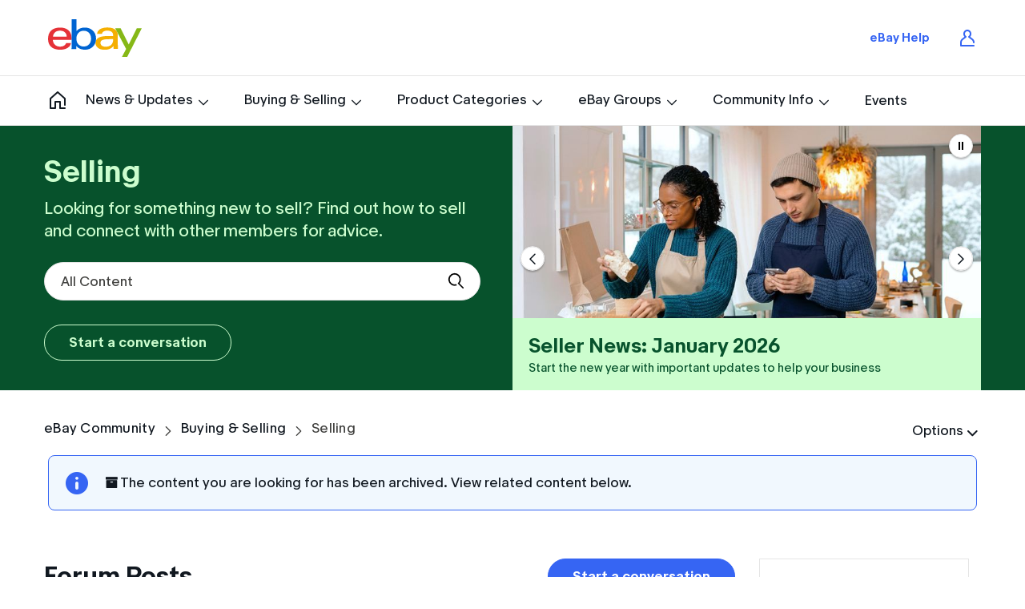

--- FILE ---
content_type: text/html;charset=UTF-8
request_url: https://community.ebay.com/t5/Selling/bd-p/selling-db/redirect_from_archived_page/true
body_size: 53841
content:
<!DOCTYPE html><html prefix="og: http://ogp.me/ns#" dir="ltr" lang="en" class="no-js">
	<head>
	
	<title>
	Selling - The eBay Community
</title>
	
	
	<script crossorigin="anonymous" src="https://code.jquery.com/jquery-3.2.1.min.js" integrity="sha256-hwg4gsxgFZhOsEEamdOYGBf13FyQuiTwlAQgxVSNgt4= sha384-xBuQ/xzmlsLoJpyjoggmTEz8OWUFM0/RC5BsqQBDX2v5cMvDHcMakNTNrHIW2I5f sha512-3P8rXCuGJdNZOnUx/03c1jOTnMn3rP63nBip5gOP2qmUh5YAdVAvFZ1E+QLZZbC1rtMrQb+mah3AfYW11RUrWA=="></script>
<script crossorigin="anonymous" src="https://cdnjs.cloudflare.com/ajax/libs/OwlCarousel2/2.3.4/owl.carousel.min.js" integrity="sha256-pTxD+DSzIwmwhOqTFN+DB+nHjO4iAsbgfyFq5K5bcE0= sha384-l/y5WJTphApmSlx76Ev6k4G3zxu/+19CVvn9OTKI7gs4Yu5Hm8mjpdtdr5oyhnNo sha512-bPs7Ae6pVvhOSiIcyUClR7/q2OAsRiovw4vAkX+zJbw3ShAeeqezq50RIIcIURq7Oa20rW2n2q+fyXBNcU9lrw=="></script>
<link rel="stylesheet" href="https://cdnjs.cloudflare.com/ajax/libs/OwlCarousel2/2.3.4/assets/owl.carousel.min.css" />


	
	
	
	<meta content="Looking for something new to sell? Find out how to sell and connect with other members for advice." name="description"/><meta content="width=device-width, initial-scale=1.0, user-scalable=yes" name="viewport"/><meta content="2026-01-26T08:48:39-08:00" itemprop="dateModified"/><meta content="text/html; charset=UTF-8" http-equiv="Content-Type"/><link href="https://community.ebay.com/t5/Selling/bd-p/selling-db/redirect_from_archived_page/true" rel="canonical"/>
	<meta content="https://community.ebay.com/t5/image/serverpage/image-id/552198iEB1DD46A97A72DF3" property="og:image"/><meta content="website" property="og:type"/><meta content="https://community.ebay.com/t5/Selling/bd-p/selling-db/redirect_from_archived_page/true" property="og:url"/><meta content="Looking for something new to sell? Find out how to sell and connect with other members for advice." property="og:description"/><meta content="Selling" property="og:title"/>
	
	
		<link class="lia-link-navigation hidden live-links" title="Selling topics" type="application/rss+xml" rel="alternate" id="link" href="/ebay01/rss/board?board.id=selling-db"></link>
	
		<link class="lia-link-navigation hidden live-links" title="All Selling posts" type="application/rss+xml" rel="alternate" id="link_0" href="/ebay01/rss/boardmessages?board.id=selling-db"></link>
	

	
	
	    
		    <link integrity="sha384-fH6kkLmuh5CFZp3/Sxv1eLVfM1KMh9CShaHRTg8TzrcfgA9pgjZVmehLEGoPs+MG sha384-Z2s33L6dL68Y1rJcmEGACSE4v77GEYpHWijxmYihfArqnka+3UpKXNoQ+dsSLYTQ sha384-xJF5rIWuUTuVrdS6aWOlY4rjumI5Pr6VVyN1c40yOSa/wJBK6DvSHPwTAxTKbebq sha384-WTynssCEMa93w3U7UUL9DEVkG7tsU+CLAPL+0D5JF5t+Mo4peIkJLG8Q35eXRP4o sha384-sHS3YSYkAYIPQzgPBSmBL0i7SF4SlZTaZ89uM0OA6T/kcHwBsNzjgDJgCy4z7VC8 sha384-iHJmIEUEVK+kScumy3oGzgIxIY1ACNnc6+LH4ImOFxXZ9bMZNQu5dmlGtCOvPtU8 sha384-03To3LdVcEcooFG7PtzFjlViqWWa6sNWb1gT47Hfb8GOfHyN19hGL5Y/MCMeHdkO sha384-rH5nFS3a6k63tMVU0OKW+hcU4mqpgOkDAp0jS2InVDizc+eZ+P85l4fIGf5wMyjB" crossorigin="anonymous" href="/skins/6758443/f807fb31045d43b07ec390a2bb1ff27f/ebay.css" rel="stylesheet" type="text/css"/>
		    
		
	

	
	
	
	
	<link rel="shortcut icon" href="https://community.ebay.com/html/@F7DEA4F13AFF78B2871CDE39E937D28B/assets/favicon.ico"/>
<meta property="og:image" content="https://community.ebay.com/html/@BEC56D40AB5EF073188AB1ABFD85A14D/assets/img_share-default.jpg"/>
<meta property="og:image:width" content="1200"/>
<meta property="og:image:height" content="630"/>

<script language="javascript" type="text/javascript">
<!--
if("undefined"==typeof LITHIUM)var LITHIUM={};LITHIUM.Loader=function(){var d=[],a=[],b=!1,e=!1;return{onLoad:function(a){"function"===typeof a&&(!0===b?a():d.push(a))},onJsAttached:function(b){"function"===typeof b&&(!0===e?b():a.push(b))},runJsAttached:function(){e=!0;for(var b=0;b<a.length;b++)a[b]()},getOnLoadFunctions:function(){return d},setLoaded:function(){b=!0},isLoaded:function(){return b},isJsAttached:function(){return e}}}();"undefined"===typeof LITHIUM.Components&&(LITHIUM.Components={});LITHIUM.Components.render=function(d,a,b){LITHIUM.Loader.onLoad(function(){var e=LITHIUM.Components.renderUrl(d),g={type:"GET",dataType:"json"};LITHIUM.jQuery.extend(g,b||{});g.hasOwnProperty("url")||LITHIUM.jQuery.extend(g,{url:e});g.data=a;if("object"!==typeof g.data||null===g.data)g.data={};g.data.originalPageName=LITHIUM.Components.ORIGINAL_PAGE_NAME;g.data.originalPageContext=LITHIUM.Components.ORIGINAL_PAGE_CONTEXT;LITHIUM.jQuery.ajax(g)}.bind(this))};
LITHIUM.Components.renderUrl=function(d,a){var b=LITHIUM.Components.RENDER_URL;LITHIUM.jQuery.each({"component-id":d},function(a,d){b=b.replace(new RegExp("#{"+a+"}","g"),d)});"undefined"!==typeof a&&(b+="?"+LITHIUM.jQuery.param(a));return b};
LITHIUM.Components.renderInPlace=function(d,a,b,e){function g(a){var b=document.createElement("div"),d=(new Date).getTime()+Math.floor(1E7*Math.random()+1);b.setAttribute("id",d);a.parentNode.insertBefore(b,a);return d}if(e)var n=e;else!1===LITHIUM.Loader.isLoaded()&&(document.currentScript?n=g(document.currentScript):(e=document.querySelectorAll("script"),1<e.length&&(n=g(e[e.length-1]))));LITHIUM.Loader.onLoad(function(){var e=LITHIUM.jQuery,g=a||{},m=b||{},k=e("#"+n);e.extend(g,{renderedScripts:LITHIUM.RenderedScripts.toString(),
"component-id":d});e.extend(m,{success:function(a){var b=a.content;LITHIUM.AngularSupport.isAngularEnabled()&&(b=LITHIUM.AngularSupport.compile(b));k.replaceWith(b);LITHIUM.AjaxSupport.ScriptsProcessor.handleScriptEvaluation(a);(a=LITHIUM.jQuery(b).attr("id"))&&LITHIUM.jQuery("#"+a).trigger("LITHIUM:ajaxSuccess:renderInPlace",{componentId:d})},error:function(a,d,e){0===a.readyState||0===a.status?k.html(""):k.html('\x3cspan class\x3d"lia-ajax-error-text"\x3e'+b.errorMessage+"\x3c/span\x3e");k.removeClass(LITHIUM.Css.BASE_LAZY_LOAD).removeClass("lia-fa-spin")}});
k&&LITHIUM.Components.render(d,g,m)}.bind(this))};/*
 modernizr v3.3.1
 Build https://modernizr.com/download?-exiforientation-filereader-flash-setclasses-dontmin

 Copyright (c)
  Faruk Ates
  Paul Irish
  Alex Sexton
  Ryan Seddon
  Patrick Kettner
  Stu Cox
  Richard Herrera

 MIT License
 {
      "name": "EXIF Orientation",
      "property": "exiforientation",
      "tags": ["image"],
      "builderAliases": ["exif_orientation"],
      "async": true,
      "authors": ["Paul Sayre"],
      "notes": [{
        "name": "Article by Dave Perrett",
        "href": "http://recursive-design.com/blog/2012/07/28/exif-orientation-handling-is-a-ghetto/"
      },{
        "name": "Article by Calvin Hass",
        "href": "http://www.impulseadventure.com/photo/exif-orientation.html"
      }]
    }
    ! {
      "name": "Flash",
      "property": "flash",
      "tags": ["flash"],
      "polyfills": ["shumway"]
      }
      ! {
      "name": "File API",
      "property": "filereader",
      "caniuse": "fileapi",
      "notes": [{
        "name": "W3C Working Draft",
        "href": "https://www.w3.org/TR/FileAPI/"
      }],
      "tags": ["file"],
      "builderAliases": ["file_api"],
      "knownBugs": ["Will fail in Safari 5 due to its lack of support for the standards defined FileReader object"]
    }
    !*/
LITHIUM.LiModernizr=function(){(function(d,a,b){function e(h){var a=p.className,b=c._config.classPrefix||"";r&&(a=a.baseVal);c._config.enableJSClass&&(a=a.replace(new RegExp("(^|\\s)"+b+"no-js(\\s|$)"),"$1"+b+"js$2"));c._config.enableClasses&&(a+=" "+b+h.join(" "+b),r?p.className.baseVal=a:p.className=a)}function g(){return"function"!==typeof a.createElement?a.createElement(arguments[0]):r?a.createElementNS.call(a,"http://www.w3.org/2000/svg",arguments[0]):a.createElement.apply(a,arguments)}function n(){var b=
a.body;b||(b=g(r?"svg":"body"),b.fake=!0);return b}function q(a,b){if("object"==typeof a)for(var h in a)u(a,h)&&q(h,a[h]);else{a=a.toLowerCase();h=a.split(".");var l=c[h[0]];2==h.length&&(l=l[h[1]]);if("undefined"!=typeof l)return c;b="function"==typeof b?b():b;1==h.length?c[h[0]]=b:(!c[h[0]]||c[h[0]]instanceof Boolean||(c[h[0]]=new Boolean(c[h[0]])),c[h[0]][h[1]]=b);e([(b&&0!=b?"":"no-")+h.join("-")]);c._trigger(a,b)}return c}var t=[],m=[],k={_version:"3.3.1",_config:{classPrefix:"",enableClasses:!0,
enableJSClass:!0,usePrefixes:!0},_q:[],on:function(a,b){var h=this;setTimeout(function(){b(h[a])},0)},addTest:function(a,b,c){m.push({name:a,fn:b,options:c})},addAsyncTest:function(a){m.push({name:null,fn:a})}},c=function(){};c.prototype=k;c=new c;var p=a.documentElement,r="svg"===p.nodeName.toLowerCase(),u;(function(){var a={}.hasOwnProperty;u="undefined"!==typeof a&&"undefined"!==typeof a.call?function(b,h){return a.call(b,h)}:function(a,b){return b in a&&"undefined"===typeof a.constructor.prototype[b]}})();
k._l={};k.on=function(a,b){this._l[a]||(this._l[a]=[]);this._l[a].push(b);c.hasOwnProperty(a)&&setTimeout(function(){c._trigger(a,c[a])},0)};k._trigger=function(a,b){if(this._l[a]){var h=this._l[a];setTimeout(function(){var a;for(a=0;a<h.length;a++){var c=h[a];c(b)}},0);delete this._l[a]}};c._q.push(function(){k.addTest=q});c.addAsyncTest(function(){LITHIUM.Loader.onLoad(function(){var b=a.createElement("img");b.onerror=function(){q("exiforientation",!1,{aliases:["exif-orientation"]});a.body.removeChild(b)};
b.onload=function(){q("exiforientation",2!==b.width,{aliases:["exif-orientation"]});a.body.removeChild(b)};b.src="[data-uri]\x3d\x3d";
a.body&&(b.setAttribute("style","position: absolute; left: -9999;"),a.body.appendChild(b))})});c.addAsyncTest(function(){var b=function(a){p.contains(a)||p.appendChild(a)},c=function(a,b){var c=!!a;c&&(c=new Boolean(c),c.blocked="blocked"===a);q("flash",function(){return c});if(b&&f.contains(b)){for(;b.parentNode!==f;)b=b.parentNode;f.removeChild(b)}};try{var e="ActiveXObject"in d&&"Pan"in new d.ActiveXObject("ShockwaveFlash.ShockwaveFlash")}catch(v){}if(!("plugins"in navigator&&"Shockwave Flash"in
navigator.plugins||e)||r)c(!1);else{var l=g("embed"),f=n(),k;l.type="application/x-shockwave-flash";f.appendChild(l);if("Pan"in l||e){var m=function(){b(f);if(!p.contains(f))return f=a.body||f,l=g("embed"),l.type="application/x-shockwave-flash",f.appendChild(l),setTimeout(m,1E3);p.contains(l)?(k=l.style.cssText,""!==k?c("blocked",l):c(!0,l)):c("blocked");f.fake&&f.parentNode&&f.parentNode.removeChild(f)};setTimeout(m,10)}else b(f),c("blocked",l),f.fake&&f.parentNode&&f.parentNode.removeChild(f)}});
c.addTest("filereader",!!(d.File&&d.FileList&&d.FileReader));(function(){var a,b;for(b in m)if(m.hasOwnProperty(b)){var e=[];var d=m[b];if(d.name&&(e.push(d.name.toLowerCase()),d.options&&d.options.aliases&&d.options.aliases.length))for(a=0;a<d.options.aliases.length;a++)e.push(d.options.aliases[a].toLowerCase());d="function"===typeof d.fn?d.fn():d.fn;for(a=0;a<e.length;a++){var f=e[a];f=f.split(".");1===f.length?c[f[0]]=d:(!c[f[0]]||c[f[0]]instanceof Boolean||(c[f[0]]=new Boolean(c[f[0]])),c[f[0]][f[1]]=
d);t.push((d?"":"no-")+f.join("-"))}}})();e(t);delete k.addTest;delete k.addAsyncTest;for(b=0;b<c._q.length;b++)c._q[b]();LITHIUM.Modernizr=c})(window,document)}();(function(){LITHIUM.Globals=function(){var d={};return{preventGlobals:function(a){for(var b=0;b<a.length;b++){var e=a[b];e in window&&void 0!==window[e]&&(d[e]=window[e],window[e]=void 0)}},restoreGlobals:function(a){for(var b=0;b<a.length;b++){var e=a[b];d.hasOwnProperty(e)&&(window[e]=d[e])}}}}()})();(function(){function d(a,b){return a.replace(/\/+$/,"")+"/"+b}function a(a){return n.ajax({url:a,dataType:"script",cache:!0})}function b(b){var e=d(b,"core.min.js"),m=d(b,"video-plugin/main_html5.min.js"),k=d(b,"video-plugin/bit_wrapper.min.js"),c=d(b,"skin-plugin/html5-skin.min.js"),p=d(b,"skin-plugin/html5-skin.min.css");void 0===g&&(g=a(e).then(function(){return a(m)}).then(function(){return a(k)}).then(function(){return a(c)}).then(function(){var a=n.Deferred(),b=n("\x3clink/\x3e",{rel:"stylesheet",
type:"text/css",href:p}).appendTo("head");a.resolve(b);return a.promise()}));return g}function e(a,b,e,g){var c=d(a,"skin-plugin/skin.json");OO.ready(function(){var a=n.extend({},g,{onCreate:function(a){LITHIUM.OOYALA.players[b]={containerId:b,videoId:e,messageBus:a.mb};a.subscribe("playerEmbedded","liResize",function(){LITHIUM.Video(a.elementId,"playerEmbedded")})},skin:{config:c,inline:{responsive:{aspectRatio:"false"}}}});OO.Player.create(b,e,a);n(".lia-vid-container .innerWrapper").css("z-index",
"0")})}LITHIUM.OoyalaPlayer={};LITHIUM.OOYALA=LITHIUM.OOYALA||{};LITHIUM.OOYALA.players=LITHIUM.OOYALA.players||{};var g,n;LITHIUM.OoyalaPlayer.addVideo=function(a,d,g,k){LITHIUM.Loader.onLoad(function(){n=LITHIUM.jQuery;b(a).done(function(){e(a,d,g,k)})})}})();(function(d){Element.prototype.matches||(Element.prototype.matches=Element.prototype.msMatchesSelector||Element.prototype.webkitMatchesSelector);Element.prototype.closest||(Element.prototype.closest=function(a){var b=this;do{if(b.matches(a))return b;b=b.parentElement||b.parentNode}while(null!==b&&1===b.nodeType);return null})})(LITHIUM.jQuery);window.FileAPI = { jsPath: '/html/assets/js/vendor/ng-file-upload-shim/' };
LITHIUM.PrefetchData = {
  "Components" : { },
  "commonResults" : { }
};
LITHIUM.DEBUG = false;
LITHIUM.CommunityJsonObject = {
  "Validation" : {
    "image.description" : {
      "min" : 0,
      "max" : 1000,
      "isoneof" : [ ],
      "type" : "string"
    },
    "tkb.toc_maximum_heading_level" : {
      "min" : 1,
      "max" : 6,
      "isoneof" : [ ],
      "type" : "integer"
    },
    "tkb.toc_heading_list_style" : {
      "min" : 0,
      "max" : 50,
      "isoneof" : [
        "disc",
        "circle",
        "square",
        "none"
      ],
      "type" : "string"
    },
    "blog.toc_maximum_heading_level" : {
      "min" : 1,
      "max" : 6,
      "isoneof" : [ ],
      "type" : "integer"
    },
    "tkb.toc_heading_indent" : {
      "min" : 5,
      "max" : 50,
      "isoneof" : [ ],
      "type" : "integer"
    },
    "blog.toc_heading_indent" : {
      "min" : 5,
      "max" : 50,
      "isoneof" : [ ],
      "type" : "integer"
    },
    "blog.toc_heading_list_style" : {
      "min" : 0,
      "max" : 50,
      "isoneof" : [
        "disc",
        "circle",
        "square",
        "none"
      ],
      "type" : "string"
    }
  },
  "User" : {
    "settings" : {
      "imageupload.legal_file_extensions" : "*.jpg;*.JPG;*.jpeg;*.JPEG;*.gif;*.GIF;*.png;*.PNG",
      "config.enable_avatar" : true,
      "integratedprofile.show_klout_score" : true,
      "layout.sort_view_by_last_post_date" : true,
      "layout.friendly_dates_enabled" : false,
      "profileplus.allow.anonymous.scorebox" : false,
      "tkb.message_sort_default" : "topicPublishDate",
      "layout.format_pattern_date" : "MM-dd-yyyy",
      "config.require_search_before_post" : "off",
      "isUserLinked" : false,
      "integratedprofile.cta_add_topics_dismissal_timestamp" : -1,
      "layout.message_body_image_max_size" : 1000,
      "profileplus.everyone" : false,
      "integratedprofile.cta_connect_wide_dismissal_timestamp" : -1,
      "blog.toc_maximum_heading_level" : "2",
      "integratedprofile.hide_social_networks" : false,
      "blog.toc_heading_indent" : "15",
      "contest.entries_per_page_num" : 20,
      "layout.messages_per_page_linear" : 15,
      "integratedprofile.cta_manage_topics_dismissal_timestamp" : -1,
      "profile.shared_profile_test_group" : false,
      "integratedprofile.cta_personalized_feed_dismissal_timestamp" : -1,
      "integratedprofile.curated_feed_size" : 10,
      "contest.one_kudo_per_contest" : false,
      "integratedprofile.enable_social_networks" : false,
      "integratedprofile.my_interests_dismissal_timestamp" : -1,
      "profile.language" : "en",
      "layout.friendly_dates_max_age_days" : 31,
      "layout.threading_order" : "thread_ascending",
      "blog.toc_heading_list_style" : "disc",
      "useRecService" : false,
      "layout.module_welcome" : "<h2>Welcome to the <strong>eBay Community<\/strong>!<\/h2>\r\n<p>Find answers, ask questions and connect with our community of members and specialists<\/a>.<\/p>",
      "imageupload.max_uploaded_images_per_upload" : 100,
      "imageupload.max_uploaded_images_per_user" : 3000,
      "integratedprofile.connect_mode" : "",
      "tkb.toc_maximum_heading_level" : "",
      "tkb.toc_heading_list_style" : "disc",
      "sharedprofile.show_hovercard_score" : true,
      "config.search_before_post_scope" : "community",
      "tkb.toc_heading_indent" : "",
      "p13n.cta.recommendations_feed_dismissal_timestamp" : -1,
      "imageupload.max_file_size" : 10024,
      "layout.show_batch_checkboxes" : false,
      "integratedprofile.cta_connect_slim_dismissal_timestamp" : -1
    },
    "isAnonymous" : true,
    "policies" : {
      "image-upload.process-and-remove-exif-metadata" : true
    },
    "registered" : false,
    "emailRef" : "",
    "id" : -1,
    "login" : "Anonymous"
  },
  "Server" : {
    "communityPrefix" : "/ebay01",
    "nodeChangeTimeStamp" : 1769446132832,
    "tapestryPrefix" : "/t5",
    "deviceMode" : "DESKTOP",
    "responsiveDeviceMode" : "DESKTOP",
    "membershipChangeTimeStamp" : "0",
    "version" : "25.12",
    "branch" : "25.12-release",
    "showTextKeys" : false
  },
  "Config" : {
    "phase" : "prod",
    "integratedprofile.cta.reprompt.delay" : 30,
    "profileplus.tracking" : {
      "profileplus.tracking.enable" : false,
      "profileplus.tracking.click.enable" : false,
      "profileplus.tracking.impression.enable" : false
    },
    "app.revision" : "2512231126-s6f44f032fc-b18",
    "navigation.manager.community.structure.limit" : "5000"
  },
  "Activity" : {
    "Results" : [ ]
  },
  "NodeContainer" : {
    "viewHref" : "https://community.ebay.com/t5/Buying-Selling/ct-p/buying-selling-db",
    "description" : "",
    "id" : "buying-selling-db",
    "shortTitle" : "Buying & Selling",
    "title" : "Buying & Selling",
    "nodeType" : "category"
  },
  "Page" : {
    "skins" : [
      "ebay",
      "theme_hermes",
      "responsive_peak"
    ],
    "authUrls" : {
      "loginUrl" : "/plugins/common/feature/oauth2sso_v2/sso_login_redirect?referer=https%3A%2F%2Fcommunity.ebay.com%2Ft5%2FSelling%2Fbd-p%2Fselling-db%2Fredirect_from_archived_page%2Ftrue",
      "loginUrlNotRegistered" : "/plugins/common/feature/oauth2sso_v2/sso_login_redirect?redirectreason=notregistered&referer=https%3A%2F%2Fcommunity.ebay.com%2Ft5%2FSelling%2Fbd-p%2Fselling-db%2Fredirect_from_archived_page%2Ftrue",
      "loginUrlNotRegisteredDestTpl" : "/plugins/common/feature/oauth2sso_v2/sso_login_redirect?redirectreason=notregistered&referer=%7B%7BdestUrl%7D%7D"
    },
    "name" : "ForumPage",
    "rtl" : false,
    "object" : {
      "viewHref" : "/t5/Selling/bd-p/selling-db",
      "id" : "selling-db",
      "page" : "ForumPage",
      "type" : "Board"
    }
  },
  "WebTracking" : {
    "Activities" : { },
    "path" : "Community:eBay Community/Category:Buying & Selling/Board:Selling"
  },
  "Feedback" : {
    "targeted" : { }
  },
  "Seo" : {
    "markerEscaping" : {
      "pathElement" : {
        "prefix" : "@",
        "match" : "^[0-9][0-9]$"
      },
      "enabled" : false
    }
  },
  "TopLevelNode" : {
    "viewHref" : "https://community.ebay.com/",
    "description" : "",
    "id" : "ebay01",
    "shortTitle" : "eBay Community",
    "title" : "The eBay Community",
    "nodeType" : "Community"
  },
  "Community" : {
    "viewHref" : "https://community.ebay.com/",
    "integratedprofile.lang_code" : "en",
    "integratedprofile.country_code" : "US",
    "id" : "ebay01",
    "shortTitle" : "eBay Community",
    "title" : "The eBay Community"
  },
  "CoreNode" : {
    "conversationStyle" : "forum",
    "viewHref" : "https://community.ebay.com/t5/Selling/bd-p/selling-db",
    "settings" : { },
    "description" : "Looking for something new to sell? Find out how to sell and connect with other members for advice.",
    "id" : "selling-db",
    "shortTitle" : "Selling",
    "title" : "Selling",
    "nodeType" : "Board",
    "ancestors" : [
      {
        "viewHref" : "https://community.ebay.com/t5/Buying-Selling/ct-p/buying-selling-db",
        "description" : "",
        "id" : "buying-selling-db",
        "shortTitle" : "Buying & Selling",
        "title" : "Buying & Selling",
        "nodeType" : "category"
      },
      {
        "viewHref" : "https://community.ebay.com/",
        "description" : "",
        "id" : "ebay01",
        "shortTitle" : "eBay Community",
        "title" : "The eBay Community",
        "nodeType" : "Community"
      }
    ]
  }
};
LITHIUM.Components.RENDER_URL = "/t5/util/componentrenderpage/component-id/#{component-id}?render_behavior=raw";
LITHIUM.Components.ORIGINAL_PAGE_NAME = 'forums/ForumPage';
LITHIUM.Components.ORIGINAL_PAGE_ID = 'ForumPage';
LITHIUM.Components.ORIGINAL_PAGE_CONTEXT = '[base64]..';
LITHIUM.Css = {
  "BASE_DEFERRED_IMAGE" : "lia-deferred-image",
  "BASE_BUTTON" : "lia-button",
  "BASE_SPOILER_CONTAINER" : "lia-spoiler-container",
  "BASE_TABS_INACTIVE" : "lia-tabs-inactive",
  "BASE_TABS_ACTIVE" : "lia-tabs-active",
  "BASE_AJAX_REMOVE_HIGHLIGHT" : "lia-ajax-remove-highlight",
  "BASE_FEEDBACK_SCROLL_TO" : "lia-feedback-scroll-to",
  "BASE_FORM_FIELD_VALIDATING" : "lia-form-field-validating",
  "BASE_FORM_ERROR_TEXT" : "lia-form-error-text",
  "BASE_FEEDBACK_INLINE_ALERT" : "lia-panel-feedback-inline-alert",
  "BASE_BUTTON_OVERLAY" : "lia-button-overlay",
  "BASE_TABS_STANDARD" : "lia-tabs-standard",
  "BASE_AJAX_INDETERMINATE_LOADER_BAR" : "lia-ajax-indeterminate-loader-bar",
  "BASE_AJAX_SUCCESS_HIGHLIGHT" : "lia-ajax-success-highlight",
  "BASE_CONTENT" : "lia-content",
  "BASE_JS_HIDDEN" : "lia-js-hidden",
  "BASE_AJAX_LOADER_CONTENT_OVERLAY" : "lia-ajax-loader-content-overlay",
  "BASE_FORM_FIELD_SUCCESS" : "lia-form-field-success",
  "BASE_FORM_WARNING_TEXT" : "lia-form-warning-text",
  "BASE_FORM_FIELDSET_CONTENT_WRAPPER" : "lia-form-fieldset-content-wrapper",
  "BASE_AJAX_LOADER_OVERLAY_TYPE" : "lia-ajax-overlay-loader",
  "BASE_FORM_FIELD_ERROR" : "lia-form-field-error",
  "BASE_SPOILER_CONTENT" : "lia-spoiler-content",
  "BASE_FORM_SUBMITTING" : "lia-form-submitting",
  "BASE_EFFECT_HIGHLIGHT_START" : "lia-effect-highlight-start",
  "BASE_FORM_FIELD_ERROR_NO_FOCUS" : "lia-form-field-error-no-focus",
  "BASE_EFFECT_HIGHLIGHT_END" : "lia-effect-highlight-end",
  "BASE_SPOILER_LINK" : "lia-spoiler-link",
  "FACEBOOK_LOGOUT" : "lia-component-users-action-logout",
  "BASE_DISABLED" : "lia-link-disabled",
  "FACEBOOK_SWITCH_USER" : "lia-component-admin-action-switch-user",
  "BASE_FORM_FIELD_WARNING" : "lia-form-field-warning",
  "BASE_AJAX_LOADER_FEEDBACK" : "lia-ajax-loader-feedback",
  "BASE_AJAX_LOADER_OVERLAY" : "lia-ajax-loader-overlay",
  "BASE_LAZY_LOAD" : "lia-lazy-load"
};
(function() { if (!window.LITHIUM_SPOILER_CRITICAL_LOADED) { window.LITHIUM_SPOILER_CRITICAL_LOADED = true; window.LITHIUM_SPOILER_CRITICAL_HANDLER = function(e) { if (!window.LITHIUM_SPOILER_CRITICAL_LOADED) return; if (e.target.classList.contains('lia-spoiler-link')) { var container = e.target.closest('.lia-spoiler-container'); if (container) { var content = container.querySelector('.lia-spoiler-content'); if (content) { if (e.target.classList.contains('open')) { content.style.display = 'none'; e.target.classList.remove('open'); } else { content.style.display = 'block'; e.target.classList.add('open'); } } e.preventDefault(); return false; } } }; document.addEventListener('click', window.LITHIUM_SPOILER_CRITICAL_HANDLER, true); } })();
LITHIUM.noConflict = true;
LITHIUM.useCheckOnline = false;
LITHIUM.RenderedScripts = [
  "jquery.iframe-shim-1.0.js",
  "PolyfillsAll.js",
  "NoConflict.js",
  "jquery.scrollTo.js",
  "Placeholder.js",
  "jquery.effects.slide.js",
  "jquery.tmpl-1.1.1.js",
  "ElementQueries.js",
  "jquery.clone-position-1.0.js",
  "Throttle.js",
  "jquery.lithium-selector-extensions.js",
  "jquery.tools.tooltip-1.2.6.js",
  "DynamicPager.js",
  "Lithium.js",
  "Video.js",
  "jquery.placeholder-2.0.7.js",
  "jquery.json-2.6.0.js",
  "jquery.function-utils-1.0.js",
  "Forms.js",
  "jquery.ui.core.js",
  "OoyalaPlayer.js",
  "Cache.js",
  "jquery.position-toggle-1.0.js",
  "SpoilerToggle.js",
  "jquery.ui.widget.js",
  "DeferredImages.js",
  "PartialRenderProxy.js",
  "HelpIcon.js",
  "DropDownMenuVisibilityHandler.js",
  "Tooltip.js",
  "SearchAutoCompleteToggle.js",
  "AjaxSupport.js",
  "CustomEvent.js",
  "jquery.delayToggle-1.0.js",
  "Sandbox.js",
  "jquery.effects.core.js",
  "jquery.ajax-cache-response-1.0.js",
  "Globals.js",
  "jquery.hoverIntent-r6.js",
  "Events.js",
  "jquery.iframe-transport.js",
  "prism.js",
  "LiModernizr.js",
  "ResizeSensor.js",
  "AutoComplete.js",
  "jquery.ui.mouse.js",
  "Dialog.js",
  "jquery.ui.dialog.js",
  "jquery.appear-1.1.1.js",
  "jquery.ui.resizable.js",
  "ElementMethods.js",
  "ActiveCast3.js",
  "jquery.autocomplete.js",
  "jquery.ui.position.js",
  "jquery.viewport-1.0.js",
  "jquery.blockui.js",
  "Text.js",
  "DropDownMenu.js",
  "Components.js",
  "json2.js",
  "AjaxFeedback.js",
  "jquery.fileupload.js",
  "UserListActual.js",
  "Auth.js",
  "ForceLithiumJQuery.js",
  "Link.js",
  "jquery.css-data-1.0.js",
  "InformationBox.js",
  "Namespace.js",
  "jquery.ui.draggable.js",
  "Loader.js",
  "jquery.js",
  "SearchForm.js",
  "DataHandler.js"
];(function(){LITHIUM.AngularSupport=function(){function g(a,c){a=a||{};for(var b in c)"[object object]"===Object.prototype.toString.call(c[b])?a[b]=g(a[b],c[b]):a[b]=c[b];return a}var d,f,b={coreModule:"li.community",coreModuleDeps:[],noConflict:!0,bootstrapElementSelector:".lia-page .min-width .lia-content",bootstrapApp:!0,debugEnabled:!1,useCsp:!0,useNg2:!1},k=function(){var a;return function(b){a||(a=document.createElement("a"));a.href=b;return a.href}}();LITHIUM.Angular={};return{preventGlobals:LITHIUM.Globals.preventGlobals,
restoreGlobals:LITHIUM.Globals.restoreGlobals,init:function(){var a=[],c=document.querySelector(b.bootstrapElementSelector);a.push(b.coreModule);b.customerModules&&0<b.customerModules.length&&a.concat(b.customerModules);b.useCsp&&(c.setAttribute("ng-csp","no-unsafe-eval"),c.setAttribute("li-common-non-bindable",""));d=LITHIUM.angular.module(b.coreModule,b.coreModuleDeps);d.config(["$locationProvider","$provide","$injector","$logProvider","$compileProvider","$qProvider","$anchorScrollProvider",function(a,
c,e,d,f,g,h){h.disableAutoScrolling();h=document.createElement("base");h.setAttribute("href",k(location));document.getElementsByTagName("head")[0].appendChild(h);window.history&&window.history.pushState&&a.html5Mode({enabled:!0,requireBase:!0,rewriteLinks:!1}).hashPrefix("!");d.debugEnabled(b.debugEnabled);f.debugInfoEnabled(b.debugEnabled);e.has("$uibModal")&&c.decorator("$uibModal",["$delegate",function(a){var b=a.open;a.open=function(a){a.backdropClass=(a.backdropClass?a.backdropClass+" ":"")+
"lia-modal-backdrop";a.windowClass=(a.windowClass?a.windowClass+" ":"")+"lia-modal-window";return b(a)};return a}]);e.has("uibDropdownConfig")&&(e.get("uibDropdownConfig").openClass="lia-dropdown-open");e.has("uibButtonConfig")&&(e.get("uibButtonConfig").activeClass="lia-link-active");g.errorOnUnhandledRejections(!1)}]);if(b.bootstrapApp)f=b.useNg2?LITHIUM.Angular.upgradeAdapter.bootstrap(c,a):LITHIUM.angular.bootstrap(c,a);else LITHIUM.Loader.onLoad(function(){f=LITHIUM.angular.element(c).injector()});
LITHIUM.Angular.app=d},compile:function(a){void 0===a&&(a=document.querySelector(b.bootstrapElementSelector));var c;if(void 0===a||""===a)return a;f.invoke(["$rootScope","$compile",function(b,d){try{var e=LITHIUM.angular.element(a)}catch(l){e=LITHIUM.angular.element("\x3cli:safe-wrapper\x3e"+a+"\x3c/li:safe-wrapper\x3e")}e.attr("li-common-non-bindable","");c=d(e)(b);b.$digest()}]);return c},isAngularEnabled:function(){return void 0!==d},updateLocationUrl:function(a,b){f.invoke(["$location","$rootScope",
"$browser",function(c,d,e){a=""===a?"?":a;c.url(a,b);d.$apply()}])},setOptions:function(a){return g(b,a)},getOptions:function(){return b},initGlobal:function(a){LITHIUM.angular=a;b.useNg2&&(LITHIUM.Angular.upgradeAdapter=new ng.upgrade.UpgradeAdapter)}}}()})();(function(){LITHIUM.ScriptLoader=function(){function d(a){a in e||(e[a]={loaded:!1});return e[a]}function f(){g.filter(function(a){return!a.loaded}).forEach(function(a){var b=!0;a.labels.forEach(function(a){!1===d(a).loaded&&(b=!1)});b&&(a.loaded=!0,a.callback())})}var e={},g=[];return{load:function(a){a.forEach(function(a){var b=document.getElementsByTagName("head")[0]||document.documentElement,c=document.createElement("script");c.src=a.url;c.async=!1;a.crossorigin&&a.integrity&&(c.setAttribute("crossorigin",
a.crossorigin),c.setAttribute("integrity",a.integrity));b.insertBefore(c,b.firstChild);d(a.label)})},setLoaded:function(a){d(a).loaded=!0;f()},ready:function(a,b){g.push({labels:a,callback:b,loaded:!1});f()}}}()})();LITHIUM.ScriptLoader.load([{"crossorigin":"anonymous","integrity":"sha384-UDc7NhVFxlN+NG808uJYIw/B7NKIaWkzmy+hAwTdaZshm8Hlqkv+gbOoZBytobvS","name":"lia-scripts-common-min.js","label":"common","url":"/t5/scripts/ACE8CCA3F310751C62BE104C038C11AF/lia-scripts-common-min.js"},{"crossorigin":"anonymous","integrity":"sha384-VVOot7/ooM9DAGYcOf36mbldYDoI0fD3pIC0YAgN40vu1LlhHqd/CKhpUQfbo1pK","name":"lia-scripts-body-min.js","label":"body","url":"/t5/scripts/970E25E44F16A836D10F9072277CB46E/lia-scripts-body-min.js"},{"crossorigin":"anonymous","integrity":"sha384-iLoXtaAUYMuu+YR0uegw89QSqExiZGo1tWi/Ce+CnIoUPkAXwuINi3yeYe+mo8Lf","name":"lia-scripts-angularjs-min.js","label":"angularjs","url":"/t5/scripts/EC4ACA625D26DF11F12F3B97A6FD14DE/lia-scripts-angularjs-min.js"},{"crossorigin":"anonymous","integrity":"sha384-bYJGNLTJyCvOpbwKxozxNCRWCxwv1BRDfKJ50RLH19mF57YinHtHDVbNQ8TcXWWA","name":"lia-scripts-angularjsModules-min.js","label":"angularjsModules","url":"/t5/scripts/26541DA2886F4C1E42F97C578B58F9C6/lia-scripts-angularjsModules-min.js"}]);
// -->
</script></head>
	<body class="lia-board lia-user-status-anonymous ForumPage lia-body lia-a11y" id="lia-body">
	
	
	<div id="4AB-197-7" class="ServiceNodeInfoHeader">
</div>
	
	
	
	

	<div class="lia-page">
		<center>
			
				
					
	
	<div class="MinimumWidthContainer">
		<div class="min-width-wrapper">
			<div class="min-width">		
				
						<div class="lia-content">
                            
							
							
							
		
	<div class="lia-quilt lia-quilt-forum-page lia-quilt-layout-two-column-main-side lia-top-quilt">
	<div class="lia-quilt-row lia-quilt-row-header">
		<div class="lia-quilt-column lia-quilt-column-24 lia-quilt-column-single lia-quilt-column-common-header">
			<div class="lia-quilt-column-alley lia-quilt-column-alley-single">
	
		
			<div class="lia-quilt lia-quilt-header lia-quilt-layout-custom-community-header lia-component-quilt-header">
	<div class="lia-quilt-row lia-quilt-row-header-top">
		<div class="lia-quilt-column lia-quilt-column-24 lia-quilt-column-single lia-quilt-column-header-top-content">
			<div class="lia-quilt-column-alley lia-quilt-column-alley-single">
	
		<div class="custom-community-header-left">
			
		
			<div class="lia-slide-out-nav-menu lia-component-common-widget-slide-out-nav-menu">
    <button li-bindable="" li-common-element-hook="navMenuTriggerElement" class="lia-slide-menu-trigger lia-slide-out-nav-menu-wrapper">
        <div ng-non-bindable="" class="lia-slide-out-nav-menu-title">
            Menu
        </div>
    </button>
    <li:common-slide-menu li-bindable="" trigger-element="navMenuTriggerElement" li-direction="left" style="display:none">
        <div class="lia-quilt lia-quilt-navigation-slide-out-menu lia-quilt-layout-one-column">
	<div class="lia-quilt-row lia-quilt-row-header">
		<div class="lia-quilt-column lia-quilt-column-24 lia-quilt-column-single lia-quilt-column-common-header lia-mark-empty">
			
		</div>
	</div><div class="lia-quilt-row lia-quilt-row-main">
		<div class="lia-quilt-column lia-quilt-column-24 lia-quilt-column-single lia-quilt-column-main-content">
			<div class="lia-quilt-column-alley lia-quilt-column-alley-single">
	
		
			<li:community-navigation class="lia-component-community-widget-navigation" li-bindable="" li-instance="0" componentId="community.widget.navigation" mode="default"></li:community-navigation>
		
	
	
</div>
		</div>
	</div><div class="lia-quilt-row lia-quilt-row-footer">
		<div class="lia-quilt-column lia-quilt-column-24 lia-quilt-column-single lia-quilt-column-common-footer lia-mark-empty">
			
		</div>
	</div>
</div>
    </li:common-slide-menu>
</div>
		
			
<div class="custom-community-header-logo">
    <h1>
        <a href="https://ebay.com" target="_blank" style="background: url('/html/assets/logo.svg') no-repeat 50% / contain;">eBay</a>
    </h1>
</div>

		
	
		</div>
	
	

	
		<div class="custom-community-header-right">
			
		
			<div class="custom-community-header-user-navigation">
<a class="lia-link-navigation custom-ebay-help-link" href="https://ebay.com/help" target="_blank">eBay Help</a><a class="lia-link-navigation login-link lia-authentication-link lia-component-users-action-login" rel="nofollow" id="loginPageV2_32adf50e480ce" href="/plugins/common/feature/oauth2sso_v2/sso_login_redirect?referer=https%3A%2F%2Fcommunity.ebay.com%2Ft5%2FSelling%2Fbd-p%2Fselling-db%2Fredirect_from_archived_page%2Ftrue">Sign In</a></div>

		
	
		</div>
	
	
</div>
		</div>
	</div><div class="lia-quilt-row lia-quilt-row-header-navigation">
		<div class="lia-quilt-column lia-quilt-column-24 lia-quilt-column-single lia-quilt-column-header-navigation-content">
			<div class="lia-quilt-column-alley lia-quilt-column-alley-single">
	
		<div class="custom-community-header-left">
			
		
			 

<div class="custom-community-header-navigation"> <ul> <li class="community-link"><a href="/">Community</a></li> <li class="has-children"> <a href="/t5/News-Updates/ct-p/Seller-News">News &amp; Updates</a> <ul class="custom-community-header-sub-navigation"> <li class="depth2 "> <a href="/t5/Announcements/bg-p/Announcements" class="nav-category">Announcements</a> <ul class="custom-community-header-sub-navigation"> </ul> </li> <li class="depth2 has-children"> <a href="/t5/Seller-Update/ct-p/SU_Archive" class="nav-category">Seller Update</a> <ul class="custom-community-header-sub-navigation"> <li class="depth3"> <a href="/t5/Seller-Update-January-2025/ct-p/Seller_Update_Janurary_2025" class="nav-category">Seller Update, January 2025</a> </li> <li class="depth3"> <a href="/t5/Seller-Update-October-2024/ct-p/SU_10_24" class="nav-category">Seller Update, October 2024</a> </li> <li class="depth3"> <a href="/t5/2024-Summer-Seller-Update/ct-p/SU_24_2" class="nav-category">2024 Summer Seller Update</a> </li> <li class="depth3"> <a href="/t5/2024-Winter-Seller-Update/ct-p/2024_Winter_Seller_Update" class="nav-category">2024 Winter Seller Update</a> </li> <li class="depth3"> <a href="/t5/2023-Fall-Seller-Update/ct-p/2023_Fall_Seller_Update" class="nav-category">2023 Fall Seller Update</a> </li> <li class="depth3"> <a href="/t5/2023-Summer-Seller-Update/ct-p/2023_Summer_Seller_Update" class="nav-category">2023 Summer Seller Update</a> </li> <li class="depth3"> <a href="/t5/2023-Winter-Seller-Update/ct-p/23_Winter_SU" class="nav-category">2023 Winter Seller Update</a> </li> <li class="depth3"> <a href="/t5/2022-Fall-Seller-Update/ct-p/2022FallSellerUpdate" class="nav-category">2022 Fall Seller Update</a> </li> <li class="depth3"> <a href="/t5/2022-Spring-Seller-Update/ct-p/2022SpringSellerUpdate" class="nav-category">2022 Spring Seller Update</a> </li> <li class="depth3"> <a href="/t5/2022-Winter-Seller-Update/ct-p/SU_22_1" class="nav-category">2022 Winter Seller Update</a> </li> </ul> </li> <li class="depth2 "> <a href="/t5/What-s-New/bg-p/WhatsNewBlog" class="nav-category">What&#39;s New</a> <ul class="custom-community-header-sub-navigation"> </ul> </li> </ul> </li> <li class="has-children"> <a href="/t5/Buying-Selling/ct-p/buying-selling-db">Buying &amp; Selling</a> <ul class="custom-community-header-sub-navigation"> <li class="depth2 "> <a href="/t5/Selling/bd-p/selling-db" class="nav-category">Selling</a> <ul class="custom-community-header-sub-navigation"> </ul> </li> <li class="depth2 "> <a href="/t5/Shipping/bd-p/shipping-returns-db" class="nav-category">Shipping</a> <ul class="custom-community-header-sub-navigation"> </ul> </li> <li class="depth2 "> <a href="/t5/Buying/bd-p/bidding-buying-db" class="nav-category">Buying</a> <ul class="custom-community-header-sub-navigation"> </ul> </li> <li class="depth2 "> <a href="/t5/Payments/bd-p/payments-db" class="nav-category">Payments</a> <ul class="custom-community-header-sub-navigation"> </ul> </li> <li class="depth2 "> <a href="/t5/Returns/bd-p/post-sale-returns" class="nav-category">Returns</a> <ul class="custom-community-header-sub-navigation"> </ul> </li> <li class="depth2 "> <a href="/t5/Seller-Tools/bd-p/tools-apps-db" class="nav-category">Seller Tools</a> <ul class="custom-community-header-sub-navigation"> </ul> </li> <li class="depth2 "> <a href="/t5/eBay-Advertising/bd-p/eBay_Ads_1" class="nav-category">eBay Advertising</a> <ul class="custom-community-header-sub-navigation"> </ul> </li> <li class="depth2 "> <a href="/t5/Mobile-Apps/bd-p/iosapp" class="nav-category">Mobile Apps</a> <ul class="custom-community-header-sub-navigation"> </ul> </li> <li class="depth2 "> <a href="/t5/New-to-selling-on-eBay/bd-p/Starting_an_eBay_Business" class="nav-category">New to selling on eBay</a> <ul class="custom-community-header-sub-navigation"> </ul> </li> <li class="depth2 "> <a href="/t5/Report-eBay-Technical-Issues/bd-p/technicalissues-db" class="nav-category">Report eBay Technical Issues</a> <ul class="custom-community-header-sub-navigation"> </ul> </li> </ul> </li> <li class="has-children"> <a href="/t5/Product-Categories/ct-p/12003">Product Categories</a> <ul class="custom-community-header-sub-navigation"> <li class="depth2 "> <a href="/t5/Collectibles-Art/bd-p/29" class="nav-category">Collectibles &amp; Art</a> <ul class="custom-community-header-sub-navigation"> </ul> </li> <li class="depth2 "> <a href="/t5/Electronics/bd-p/electronics" class="nav-category">Electronics</a> <ul class="custom-community-header-sub-navigation"> </ul> </li> <li class="depth2 "> <a href="/t5/Fashion/bd-p/fashion" class="nav-category">Fashion</a> <ul class="custom-community-header-sub-navigation"> </ul> </li> <li class="depth2 "> <a href="/t5/Handbags/bd-p/luxury-handbags" class="nav-category">Handbags</a> <ul class="custom-community-header-sub-navigation"> </ul> </li> <li class="depth2 "> <a href="/t5/Home-Garden/bd-p/228" class="nav-category">Home &amp; Garden</a> <ul class="custom-community-header-sub-navigation"> </ul> </li> <li class="depth2 "> <a href="/t5/Jewelry/bd-p/Jewelry" class="nav-category">Jewelry</a> <ul class="custom-community-header-sub-navigation"> </ul> </li> <li class="depth2 "> <a href="/t5/Motors/bd-p/220" class="nav-category">Motors</a> <ul class="custom-community-header-sub-navigation"> </ul> </li> <li class="depth2 "> <a href="/t5/Sporting-Goods/bd-p/295" class="nav-category">Sporting Goods</a> <ul class="custom-community-header-sub-navigation"> </ul> </li> <li class="depth2 "> <a href="/t5/Toys-Hobbies/bd-p/288" class="nav-category">Toys &amp; Hobbies</a> <ul class="custom-community-header-sub-navigation"> </ul> </li> <li class="depth2 "> <a href="/t5/Watches/bd-p/Watches" class="nav-category">Watches</a> <ul class="custom-community-header-sub-navigation"> </ul> </li> </ul> </li> <li class="has-children"> <a href="/t5/eBay-Groups/ct-p/Groups">eBay Groups</a> <ul class="custom-community-header-sub-navigation"> <li class="depth2 has-children"> <a href="/t5/eBay-Categories/ct-p/1112" class="nav-category">eBay Categories</a> <ul class="custom-community-header-sub-navigation"> <li class="depth3"> <a href="/t5/Antiques/ct-p/1113" class="nav-category">Antiques</a> </li> <li class="depth3"> <a href="/t5/Art/ct-p/art" class="nav-category">Art</a> </li> <li class="depth3"> <a href="/t5/Automotive-eBay-Motors/ct-p/1122" class="nav-category">Automotive (eBay Motors)</a> </li> <li class="depth3"> <a href="/t5/Books/ct-p/Books" class="nav-category">Books</a> </li> <li class="depth3"> <a href="/t5/Business-Industrial/ct-p/BusinessandIndustrial" class="nav-category">Business &amp; Industrial</a> </li> <li class="depth3"> <a href="/t5/Cameras-Photo/ct-p/CamerasandPhoto" class="nav-category">Cameras &amp; Photo</a> </li> <li class="depth3"> <a href="/t5/Clothing-Shoes-Accessories/ct-p/1100002371" class="nav-category">Clothing, Shoes &amp; Accessories</a> </li> <li class="depth3"> <a href="/t5/Coins-Paper-Money/ct-p/1114" class="nav-category">Coins &amp; Paper Money</a> </li> <li class="depth3"> <a href="/t5/Collectibles/ct-p/1115" class="nav-category">Collectibles</a> </li> <li class="depth3"> <a href="/t5/Computers-Tablets-Networking/ct-p/ComputersTabletsNetworking" class="nav-category">Computers, Tablets &amp; Networking</a> </li> <li class="depth3"> <a href="/t5/Consumer-Electronics/ct-p/consumerelcetronics" class="nav-category">Consumer Electronics</a> </li> <li class="depth3"> <a href="/t5/Crafts/ct-p/craftsgroup" class="nav-category">Crafts</a> </li> <li class="depth3"> <a href="/t5/Dolls-Bears/ct-p/1116" class="nav-category">Dolls &amp; Bears</a> </li> <li class="depth3"> <a href="/t5/Entertainment-Memorabilla/ct-p/1213" class="nav-category">Entertainment Memorabilla</a> </li> <li class="depth3"> <a href="/t5/Gift-Cards-Coupons/ct-p/11600001065" class="nav-category">Gift Cards &amp; Coupons</a> </li> <li class="depth3"> <a href="/t5/Health-Beauty/ct-p/1119" class="nav-category">Health &amp; Beauty</a> </li> <li class="depth3"> <a href="/t5/Home-Garden/ct-p/1208" class="nav-category">Home &amp; Garden</a> </li> <li class="depth3"> <a href="/t5/Jewelry/ct-p/1117" class="nav-category">Jewelry</a> </li> <li class="depth3"> <a href="/t5/Music/ct-p/11600000392" class="nav-category">Music</a> </li> <li class="depth3"> <a href="/t5/Pottery-Glass/ct-p/1118" class="nav-category">Pottery &amp; Glass</a> </li> <li class="depth3"> <a href="/t5/Specialty-Services/ct-p/specialtyservices" class="nav-category">Specialty Services</a> </li> <li class="depth3"> <a href="/t5/Sports-Mem-Cards-Fan-Shop/ct-p/sportsmemcardsfanshop" class="nav-category">Sports Mem, Cards &amp; Fan Shop</a> </li> <li class="depth3"> <a href="/t5/Stamps/ct-p/1120" class="nav-category">Stamps</a> </li> <li class="depth3"> <a href="/t5/Toys-Hobbies/ct-p/1121" class="nav-category">Toys &amp; Hobbies</a> </li> <li class="depth3"> <a href="/t5/Travel/ct-p/travelgroup" class="nav-category">Travel</a> </li> </ul> </li> <li class="depth2 has-children"> <a href="/t5/Business-Insights/ct-p/1100000486" class="nav-category">Business Insights</a> <ul class="custom-community-header-sub-navigation"> <li class="depth3"> <a href="/t5/eBay-Sellers/ct-p/1214" class="nav-category">eBay Sellers</a> </li> <li class="depth3"> <a href="/t5/Storeowners/ct-p/137" class="nav-category">Storeowners</a> </li> </ul> </li> <li class="depth2 has-children"> <a href="/t5/Regional-Groups/ct-p/1140" class="nav-category">Regional Groups</a> <ul class="custom-community-header-sub-navigation"> <li class="depth3"> <a href="/t5/Midwest/ct-p/Midwest" class="nav-category">Midwest</a> </li> <li class="depth3"> <a href="/t5/Southeast/ct-p/Southeast" class="nav-category">Southeast</a> </li> <li class="depth3"> <a href="/t5/Southwest/ct-p/Southwest" class="nav-category">Southwest</a> </li> <li class="depth3"> <a href="/t5/West/ct-p/West" class="nav-category">West</a> </li> <li class="depth3"> <a href="/t5/International/ct-p/1100002558" class="nav-category">International</a> </li> </ul> </li> <li class="depth2 has-children"> <a href="/t5/Special-Interest-Groups/ct-p/1125" class="nav-category">Special Interest Groups</a> <ul class="custom-community-header-sub-navigation"> <li class="depth3"> <a href="/t5/Art-Artists/ct-p/1126" class="nav-category">Art &amp; Artists</a> </li> <li class="depth3"> <a href="/t5/eBay-Friends/ct-p/1100002869" class="nav-category">eBay Friends</a> </li> <li class="depth3"> <a href="/t5/eBay-Partner-Network/ct-p/ebaypartnernetwork" class="nav-category">eBay Partner Network</a> </li> <li class="depth3"> <a href="/t5/Science/ct-p/1100003416" class="nav-category">Science</a> </li> <li class="depth3"> <a href="/t5/Other-Special-Interest-Groups/ct-p/OtherSpecialInterestGroups" class="nav-category">Other Special Interest Groups</a> </li> <li class="depth3"> <a href="/t5/Trading-Cards-Image-Detection/gh-p/Image_Scan" class="nav-category">Trading Cards Image Detection Feature</a> </li> <li class="depth3"> <a href="/t5/ExperiencedSellers/cmp-p/grouphub%3ASuper_Seller_GH" class="nav-category">ExperiencedSellers</a> </li> </ul> </li> <li class="depth2 has-children"> <a href="/t5/Developer-Forums/ct-p/developergroup" class="nav-category">Developer Forums</a> <ul class="custom-community-header-sub-navigation"> <li class="depth3"> <a href="/t5/Traditional-APIs-Orders/bd-p/Traditional-APIs-Orders-resolutions" class="nav-category">Traditional APIs: Orders, resolutions and feedback</a> </li> <li class="depth3"> <a href="/t5/Traditional-APIs-Search/bd-p/TraditionalAPIs-Search" class="nav-category">Traditional APIs: Search</a> </li> <li class="depth3"> <a href="/t5/Traditional-APIs-Selling/bd-p/TraditionalAPIs-Selling" class="nav-category">Traditional APIs: Selling</a> </li> <li class="depth3"> <a href="/t5/eBay-APIs-Talk-to-your-fellow/bd-p/eBayAPIs-Talk-to-your-fellow-developer" class="nav-category">eBay APIs: Talk to your fellow developers</a> </li> <li class="depth3"> <a href="/t5/eBay-APIs-SDKs/bd-p/APIs-SDKs" class="nav-category">eBay APIs: SDKs</a> </li> <li class="depth3"> <a href="/t5/Token-Messaging-Sandbox-related/bd-p/Token-Messaging-Sandbox-related-issues" class="nav-category">Token, Messaging, Sandbox related issues</a> </li> <li class="depth3"> <a href="/t5/APIs-Feedback-Comments-and/bd-p/Feedback-Comments-Suggestions" class="nav-category">APIs Feedback, Comments and Suggestions</a> </li> <li class="depth3"> <a href="/t5/RESTful-Sell-APIs-Account/bd-p/RESTful-Sell-APIs-Account" class="nav-category">RESTful Sell APIs: Account, Inventory, Catalog and Compliance</a> </li> <li class="depth3"> <a href="/t5/RESTful-Sell-APIs-Fulfillment/bd-p/RESTful-Sell-APIs-Fulfillment" class="nav-category">RESTful Sell APIs: Fulfillment</a> </li> <li class="depth3"> <a href="/t5/RESTful-Sell-APIs-Marketing/bd-p/RESTful-Sell-APIs-Marketing-Analytics" class="nav-category">RESTful Sell APIs: Marketing, Analytics, Metadata</a> </li> <li class="depth3"> <a href="/t5/Post-Order-APIs-Cancellation/bd-p/Post-Order-APIs-Cancellation" class="nav-category">Post Order APIs - Cancellation</a> </li> <li class="depth3"> <a href="/t5/Post-Order-APIs-Inquiry-Case/bd-p/Post-Order-APIs-Inquiry-Case-Management" class="nav-category">Post Order APIs - Inquiry, Case Management</a> </li> <li class="depth3"> <a href="/t5/Post-Order-APIs-Return/bd-p/Post-Order-APIs-Return" class="nav-category">Post Order APIs - Return</a> </li> <li class="depth3"> <a href="/t5/RESTful-Buy-APIs-Browse/bd-p/RESTful-Buy-APIs-Browse" class="nav-category">RESTful Buy APIs: Browse</a> </li> <li class="depth3"> <a href="/t5/RESTful-Buy-APIs-Order-Offer/bd-p/RESTful-Buy-APIs-Order-Offer" class="nav-category">RESTful Buy APIs: Order, Offer</a> </li> </ul> </li> <li class="depth2 has-children"> <a href="/t5/Promoted-Listings-Advanced/gh-p/PLA" class="nav-category">Promoted Listings Advanced</a> <ul class="custom-community-header-sub-navigation"> <li class="depth3"> <a href="/t5/Promoted-Listings-Advanced/bd-p/PLAforum-board" class="nav-category">Forum</a> </li> </ul> </li> <li class="depth2 "> <a href="/t5/Seller-Meeting-Leaders/cmp-p/grouphub%3ASellerMeetingsLeads" class="nav-category">Seller Meeting Leaders</a> <ul class="custom-community-header-sub-navigation"> </ul> </li> <li class="depth2 "> <a href="/t5/30th-Anniversary-Celebration/bd-p/30th_Anniversary" class="nav-category">30th Anniversary Celebration</a> <ul class="custom-community-header-sub-navigation"> </ul> </li> <li class="depth2 "> <a href="/t5/eBay-Live/cmp-p/grouphub%3AeBay_live_sellers" class="nav-category">eBay Live</a> <ul class="custom-community-header-sub-navigation"> </ul> </li> </ul> </li> <li class="has-children"> <a href="/t5/Community-Info/ct-p/inside-ebay">Community Info</a> <ul class="custom-community-header-sub-navigation"> <li class="depth2 "> <a href="/t5/Ask-a-Mentor/bd-p/ask-a-mentor" class="nav-category">Ask a Mentor</a> <ul class="custom-community-header-sub-navigation"> </ul> </li> <li class="depth2 "> <a href="/t5/Share-Community-Platform/bd-p/CommunityNews" class="nav-category">Share Community Platform Feedback</a> <ul class="custom-community-header-sub-navigation"> </ul> </li> <li class="depth2 "> <a href="/t5/Retired-Monthly-Chat-with-eBay/bd-p/weekly-chat" class="nav-category">Retired Monthly Chat with eBay Staff</a> <ul class="custom-community-header-sub-navigation"> </ul> </li> <li class="depth2 "> <a href="/t5/About-the-Community/bd-p/Community-Guidelines" class="nav-category">About the Community</a> <ul class="custom-community-header-sub-navigation"> </ul> </li> <li class="depth2 has-children"> <a href="/t5/Podcasts/ct-p/Podcasts" class="nav-category">Podcasts</a> <ul class="custom-community-header-sub-navigation"> <li class="depth3"> <a href="/t5/eBay-for-Business/bg-p/ebayforbusiness" class="nav-category">eBay for Business</a> </li> <li class="depth3"> <a href="/t5/The-eBay-Seller-Spotlight/bg-p/sellerspotlight" class="nav-category">The eBay Seller Spotlight</a> </li> </ul> </li> </ul> </li> <li > <a href="/t5/Events/ct-p/Events">Events</a> </li> </ul> </div>


		
	
		</div>
	
	
</div>
		</div>
	</div><div class="lia-quilt-row lia-quilt-row-header-hero">
		<div class="lia-quilt-column lia-quilt-column-24 lia-quilt-column-single lia-quilt-column-header-hero-content">
			<div class="lia-quilt-column-alley lia-quilt-column-alley-single">
	
		
			
<div class="custom-hero green">
        <div>
            <div class="hero-left-content">
<div class="lia-node-header-info lia-component-common-widget-node-information" id="nodeInformation_32adf52b49e4a">
    <div class="lia-node-header-title">
    	Selling
    </div>
    <div class="lia-node-header-description">
    	Looking for something new to sell? Find out how to sell and connect with other members for advice.
    </div>
</div><div id="lia-searchformV32_32adf52b64d27" class="SearchForm lia-search-form-wrapper lia-mode-default lia-component-common-widget-search-form">
	

	
		<div class="lia-inline-ajax-feedback">
			<div class="AjaxFeedback" id="ajaxfeedback_32adf52b64d27"></div>
			
	

	

		</div>

	

	
		<div id="searchautocompletetoggle_32adf52b64d27">	
	
		

	
		<div class="lia-inline-ajax-feedback">
			<div class="AjaxFeedback" id="ajaxfeedback_32adf52b64d27_0"></div>
			
	

	

		</div>

	

	
			
            <form enctype="multipart/form-data" class="lia-form lia-form-inline SearchForm" action="https://community.ebay.com/t5/forums/forumpage.searchformv32.form.form" method="post" id="form_32adf52b64d27" name="form_32adf52b64d27"><div class="t-invisible"><input value="board-id/selling-db/redirect_from_archived_page/true" name="t:ac" type="hidden"></input><input value="search/contributions/page" name="t:cp" type="hidden"></input><input value="[base64]." name="lia-form-context" type="hidden"></input><input value="ForumPage:board-id/selling-db/redirect_from_archived_page/true:searchformv32.form:" name="liaFormContentKey" type="hidden"></input><input value="yDZKQFNI0U/sd9X4pbUemqvQQZw=:H4sIAAAAAAAAALWSzUrDQBSFr4Wuigiib6DbiajdqAhFUISqweBaZibTNJpk4sxNEzc+ik8gvkQX7nwHH8CtKxfmzxJbwaTUVZhzw/nOmblP79COD+FAC6r40OAyQOWyCF0ZaMOkjtgrJgOp/NHONtER810sP9nfIkGtoCuVQ2hI+VAQpKHQqO67hEslPJcRRrUgPZaKlOOxKzx7wxIYhZtX487b+stnC5b60MnZ0junvkBY7d/QETU8GjiGlUYKnP0kRFguwEcFeAHBe02Dm0pyobWV+Wid0sbP9u7g4/G1BZCE8QWc1U3kpzapWoqZ+S+SvoMHgPQ+ypGVj/IoC2dlqHZ8CWZdV7xljUqszZa43voPYNHkFE7qGkdaqKrl1Pm7wEqmV59gcYjGkQOJP25h6jyJnOlzRv4DUURusIWhknbEsWo5K002vhzNufG1WHmDLwdzh8gDBQAA" name="t:formdata" type="hidden"></input></div>
	
	

	

	

	
		<div class="lia-inline-ajax-feedback">
			<div class="AjaxFeedback" id="feedback_32adf52b64d27"></div>
			
	

	

		</div>

	

	

	

	


	
	<input value="lwYrz1IOlNim9MMiafp3g7SSY-F6I5ZPnwoX-6qLdOI." name="lia-action-token" type="hidden"></input>
	
	<input value="form_32adf52b64d27" id="form_UIDform_32adf52b64d27" name="form_UID" type="hidden"></input>
	<input value="" id="form_instance_keyform_32adf52b64d27" name="form_instance_key" type="hidden"></input>
	
                

                
                    
                

                <span class="lia-search-input-wrapper">
                    <span class="lia-search-input-field">
                        <span class="lia-button-wrapper lia-button-wrapper-secondary lia-button-wrapper-searchForm-action"><input value="searchForm" name="submitContextX" type="hidden"></input><input class="lia-button lia-button-secondary lia-button-searchForm-action" value="Search" id="submitContext_32adf52b64d27" name="submitContext" type="submit"></input></span>

                        <span class="lia-hidden-aria-visibile" id="autocompleteInstructionsText_32adf52b64d27"></span><input placeholder="All Content" aria-label="Search" title="Search" class="lia-form-type-text lia-autocomplete-input search-input lia-search-input-message" value="" id="messageSearchField_32adf52b64d27_0" name="messageSearchField" type="text"></input>
                        <span class="lia-hidden-aria-visibile" id="autocompleteInstructionsText_32adf52b64d27_0"></span><input placeholder="All Content" aria-label="Search" title="Search" class="lia-form-type-text lia-autocomplete-input search-input lia-search-input-tkb-article lia-js-hidden" value="" id="messageSearchField_32adf52b64d27_1" name="messageSearchField_0" type="text"></input>
                        

	
		<span class="lia-hidden-aria-visibile" id="autocompleteInstructionsText_32adf52b64d27_1"></span><input placeholder="Enter a keyword to search within the users" ng-non-bindable="" title="Enter a user name or rank" class="lia-form-type-text UserSearchField lia-search-input-user search-input lia-js-hidden lia-autocomplete-input" aria-label="Enter a user name or rank" value="" id="userSearchField_32adf52b64d27" name="userSearchField" type="text"></input>
	

	


                        <span class="lia-hidden-aria-visibile" id="autocompleteInstructionsText_32adf52b64d27_2"></span><input placeholder="Enter a keyword to search within the private messages" title="Enter a search word" class="lia-form-type-text NoteSearchField lia-search-input-note search-input lia-js-hidden lia-autocomplete-input" aria-label="Enter a search word" value="" id="noteSearchField_32adf52b64d27_0" name="noteSearchField" type="text"></input>
						<span class="lia-hidden-aria-visibile" id="autocompleteInstructionsText_32adf52b64d27_3"></span><input title="Enter a search word" class="lia-form-type-text ProductSearchField lia-search-input-product search-input lia-js-hidden lia-autocomplete-input" aria-label="Enter a search word" value="" id="productSearchField_32adf52b64d27" name="productSearchField" type="text"></input>
                        <input class="lia-as-search-action-id" name="as-search-action-id" type="hidden"></input>
                    </span>
                </span>
                

                <span class="lia-cancel-search">cancel</span>

                
            
</form>
		
			<div class="search-autocomplete-toggle-link lia-js-hidden">
				<span>
					<a class="lia-link-navigation auto-complete-toggle-on lia-link-ticket-post-action lia-component-search-action-enable-auto-complete" data-lia-action-token="7uHJytxH3Rep5KuXPb9_1JQuyWnCnBREUwZJajqFkgM." rel="nofollow" id="enableAutoComplete_32adf52b64d27" href="https://community.ebay.com/t5/forums/forumpage.enableautocomplete:enableautocomplete?t:ac=board-id/selling-db/redirect_from_archived_page/true&amp;t:cp=action/contributions/searchactions">Turn on suggestions</a>					
					<span class="HelpIcon">
	<a class="lia-link-navigation help-icon lia-tooltip-trigger" role="button" aria-label="Help Icon" id="link_32adf52b64d27" href="#"><span class="lia-img-icon-help lia-fa-icon lia-fa-help lia-fa" alt="Auto-suggest helps you quickly narrow down your search results by suggesting possible matches as you type." aria-label="Help Icon" role="img" id="display_32adf52b64d27"></span></a><div role="alertdialog" class="lia-content lia-tooltip-pos-bottom-left lia-panel-tooltip-wrapper" id="link_32adf52b64d27_0-tooltip-element"><div class="lia-tooltip-arrow"></div><div class="lia-panel-tooltip"><div class="content">Auto-suggest helps you quickly narrow down your search results by suggesting possible matches as you type.</div></div></div>
</span>
				</span>
			</div>
		

	

	

	
	
	
</div>
		
	<div class="spell-check-showing-result">
		Showing results for <span class="lia-link-navigation show-results-for-link lia-link-disabled" aria-disabled="true" id="showingResult_32adf52b64d27"></span>
		
			<a class="lia-link-navigation more-synonym-search-results-for-link" rel="nofollow" id="showingMoreResult_32adf52b64d27" href="#"></a>
			<span class="all-results-for-synonym-search"> </span>
		

	</div>
	<div>
		
			<span class="synonym-search-instead lia-js-hidden">
				Show <a class="lia-link-navigation synonym-search-instead-for-link" rel="nofollow" id="synonymSearchInstead_32adf52b64d27" href="#"></a> only 
			</span>
			<span class="spell-check-and-synonym-search-instead lia-js-hidden"> | </span>
		
		<span class="spell-check-search-instead">
			Search instead for <a class="lia-link-navigation search-instead-for-link" rel="nofollow" id="searchInstead_32adf52b64d27" href="#"></a>
		</span>

	</div>
	<div class="spell-check-do-you-mean lia-component-search-widget-spellcheck">
		Did you mean: <a class="lia-link-navigation do-you-mean-link" rel="nofollow" id="doYouMean_32adf52b64d27" href="#"></a>
	</div>

	

	

	


	
</div><div class="custom-start-conversation-button">
            <a class="lia-button lia-button-primary" href="/plugins/common/feature/oauth2sso_v2/sso_login_redirect?referer=https%3A%2F%2Fcommunity.ebay.com%2Ft5%2FSelling%2Fbd-p%2Fselling-db%2Fredirect_from_archived_page%2Ftrue">Start a conversation</a>
    </div>            </div>
            <div class="hero-right-content">
<div class="custom-hero-carousel" green>
        <section class="owl-carousel owl-theme">
                <article class="item">
                      <div class="green">
                        <h2>Seller News: January 2026</h2>
                        <p>Start the new year with important updates to help your business</p>
                      </div>
                      <a href="https://www.ebay.com/sellercenter/news/2026-january" target="_blank" style="background:url(https://community.ebay.com/t5/image/serverpage/image-id/938814i027D0A48AF29B4A1/image-size/large/is-moderation-mode/true?v=v2&amp;px=999) no-repeat 50% 50%/cover;"></a>
                </article>
                <article class="item">
                      <div class="green">
                        <h2>Find a Seller Circle in your area</h2>
                        <p>Connect with eBay sellers in your city.</p>
                      </div>
                      <a href="https://sellerevents.ebay.com/" target="_blank" style="background:url(https://community.ebay.com/t5/image/serverpage/image-id/855854iEA3141A334E74D99/image-size/large/is-moderation-mode/true?v=v2&amp;px=999) no-repeat 50% 50%/cover;"></a>
                </article>
                <article class="item">
                      <div class="green">
                        <h2>More Knowledge. More Possibilities.</h2>
                        <p>Seller Center has answers you can trust for all your selling questions.</p>
                      </div>
                      <a href="https://pages.ebay.com/seller-center/index.html?utm_source=gf&amp;utm_medium=onsite" target="_blank" style="background:url(/html/assets/Moreknowledge_Carousel_1170x660_02.jpg) no-repeat 50% 50%/cover;"></a>
                </article>
                <article class="item">
                      <div class="green">
                        <h2>Announcements</h2>
                        <p>Click the image above for the latest Announcements from eBay.</p>
                      </div>
                      <a href="https://community.ebay.com/t5/Announcements/bg-p/Announcements" target="_blank" style="background:url(/html/assets/Announcments_Carousel_1170x660_04.jpg) no-repeat 50% 50%/cover;"></a>
                </article>
        </section>
        <div class="carousel-nav">
            <a class="play">Play</a>
            <a class="pause">Pause</a>
            <div id="dots-nav"></div>
        </div>
    </div>            </div>
        </div>
</div>

		
	
	
</div>
		</div>
	</div><div class="lia-quilt-row lia-quilt-row-header-bottom">
		<div class="lia-quilt-column lia-quilt-column-24 lia-quilt-column-single lia-quilt-column-header-bottom-content">
			<div class="lia-quilt-column-alley lia-quilt-column-alley-single">
	
		
			<div aria-label="breadcrumbs" role="navigation" class="BreadCrumb crumb-line lia-breadcrumb lia-component-common-widget-breadcrumb">
	<ul role="list" id="list" class="lia-list-standard-inline">
	
		
			<li class="lia-breadcrumb-node crumb">
				<a class="lia-link-navigation crumb-community lia-breadcrumb-community lia-breadcrumb-forum" id="link_1" href="/">eBay Community</a>
			</li>
			
				<li aria-hidden="true" class="lia-breadcrumb-seperator crumb-community lia-breadcrumb-community lia-breadcrumb-forum">
				  
           			 <span>
           				 <span class="lia-img-icon-list-separator-breadcrumb lia-fa-icon lia-fa-list lia-fa-separator lia-fa-breadcrumb lia-fa" alt="" aria-label="" role="img" id="display"></span>
  					</span>
          		  
       			 
				</li>
			
		
			<li class="lia-breadcrumb-node crumb">
				<a class="lia-link-navigation crumb-category lia-breadcrumb-category lia-breadcrumb-forum" id="link_2" href="/t5/Buying-Selling/ct-p/buying-selling-db">Buying & Selling</a>
			</li>
			
				<li aria-hidden="true" class="lia-breadcrumb-seperator crumb-category lia-breadcrumb-category lia-breadcrumb-forum">
				  
           			 <span>
           				 <span class="lia-img-icon-list-separator-breadcrumb lia-fa-icon lia-fa-list lia-fa-separator lia-fa-breadcrumb lia-fa" alt="" aria-label="" role="img" id="display_0"></span>
  					</span>
          		  
       			 
				</li>
			
		
			<li class="lia-breadcrumb-node crumb final-crumb">
				<span class="lia-link-navigation crumb-board lia-breadcrumb-board lia-breadcrumb-forum lia-link-disabled" aria-disabled="true" id="link_3">Selling</span>
			</li>
			
		
	
</ul>
</div>
		
			
    <div class="lia-menu-navigation-wrapper lia-js-hidden lia-menu-action lia-page-options lia-component-community-widget-page-options" id="actionMenuDropDown">	
	<div class="lia-menu-navigation">
		<div class="dropdown-default-item"><a title="Show option menu" class="lia-js-menu-opener default-menu-option lia-js-mouseover-menu lia-link-navigation" aria-expanded="false" role="button" aria-label="Options" id="dropDownLink" href="#">Options</a>
			<div class="dropdown-positioning">
				<div class="dropdown-positioning-static">
					
	<ul aria-label="Dropdown menu items" role="list" id="dropdownmenuitems" class="lia-menu-dropdown-items">
		

	
	
		
			
		
			
		
			
		
			
		
			
		
			
		
			<li role="listitem"><span class="lia-link-navigation mark-new-link lia-link-disabled lia-component-forums-action-mark-new" aria-disabled="true" id="markNew">Mark all as New</span></li>
		
			<li role="listitem"><span class="lia-link-navigation mark-read-link lia-link-disabled lia-component-forums-action-mark-read" aria-disabled="true" id="markRead">Mark all as Read</span></li>
		
			<li aria-hidden="true"><span class="lia-separator lia-component-common-widget-link-separator">
	<span class="lia-separator-post"></span>
	<span class="lia-separator-pre"></span>
</span></li>
		
			
		
			<li role="listitem"><span class="lia-link-navigation addBoardUserFloat lia-link-disabled lia-component-subscriptions-action-add-board-user-float" aria-disabled="true" id="addBoardUserFloat">Float this item to the top</span></li>
		
			
		
			<li role="listitem"><span class="lia-link-navigation addBoardUserEmailSubscription lia-link-disabled lia-component-subscriptions-action-add-board-user-email" aria-disabled="true" id="addBoardUserEmailSubscription">Subscribe</span></li>
		
			
		
			<li role="listitem"><span class="lia-link-navigation addBoardUserBookmark lia-link-disabled lia-component-subscriptions-action-add-board-user-bookmark" aria-disabled="true" id="addBoardUserBookmark">Bookmark</span></li>
		
			<li aria-hidden="true"><span class="lia-separator lia-component-common-widget-link-separator">
	<span class="lia-separator-post"></span>
	<span class="lia-separator-pre"></span>
</span></li>
		
			<li role="listitem"><a class="lia-link-navigation rss-board-link lia-component-rss-action-board" id="rssBoard" href="/ebay01/rss/board?board.id=selling-db">Subscribe to RSS Feed</a></li>
		
			<li aria-hidden="true"><span class="lia-separator lia-component-common-widget-link-separator">
	<span class="lia-separator-post"></span>
	<span class="lia-separator-pre"></span>
</span></li>
		
			
		
			
		
			
		
			
		
			<li role="listitem"><span class="lia-link-navigation threaded-view-link lia-link-disabled lia-component-forums-action-threaded-view" aria-disabled="true" id="threadedView">Threaded format</span></li>
		
			<li role="listitem"><span class="lia-link-navigation linear-view-link lia-link-disabled lia-component-forums-action-linear-view" aria-disabled="true" id="linearView">Linear Format</span></li>
		
			<li aria-hidden="true"><span class="lia-separator lia-component-common-widget-link-separator">
	<span class="lia-separator-post"></span>
	<span class="lia-separator-pre"></span>
</span></li>
		
			<li role="listitem"><span class="lia-link-navigation sort-by-threaded-start-link lia-link-disabled lia-component-forums-action-thread-sort-by-thread-start" aria-disabled="true" id="sortByThreadStart">Sort by Topic Start Date</span></li>
		
			
		
			
		
			
		
			
		
			
		
			
		
			
		
			
		
			
		
			
		
			
		
			
		
			
		
			
		
			
		
			
		
			
		
			
		
			
		
			
		
			
		
			
		
			
		
			
		
			
		
			
		
			
		
			
		
			
		
			
		
			
		
			
		
	
	


	</ul>

				</div>
			</div>
		</div>
	</div>
</div>

		
	
	
</div>
		</div>
	</div><div class="lia-quilt-row lia-quilt-row-header-feedback">
		<div class="lia-quilt-column lia-quilt-column-24 lia-quilt-column-single lia-quilt-column-feedback">
			<div class="lia-quilt-column-alley lia-quilt-column-alley-single">
	
		
			
	

	
		<div class="InfoMessage lia-panel-feedback-banner-warning lia-component-common-widget-page-information" id="pageInformation">
			<div role="alert" class="lia-text">
				

				
					<p ng-non-bindable="" tabindex="0">
						<i class="lia-fa lia-fa-archive"></i> The content you are looking for has been archived. View related content below.
					</p>
				

				

				

				
			</div>

			
		</div>
	

		
			
        
        
	

	

    
		
	
	
</div>
		</div>
	</div>
</div>
		
			
		
	
	
</div>
		</div>
	</div><div class="lia-quilt-row lia-quilt-row-main">
		<div class="lia-quilt-column lia-quilt-column-18 lia-quilt-column-left lia-quilt-column-main-content">
			<div class="lia-quilt-column-alley lia-quilt-column-alley-left">
	
		
			


<div class="custom-message-list">
    <section>
        <header>
            <div>
                <h2>Forum Posts</h2>
<div class="custom-start-conversation-button">
            <a class="lia-button lia-button-primary" href="/plugins/common/feature/oauth2sso_v2/sso_login_redirect?referer=https%3A%2F%2Fcommunity.ebay.com%2Ft5%2FSelling%2Fbd-p%2Fselling-db%2Fredirect_from_archived_page%2Ftrue">Start a conversation</a>
    </div>            </div>
            <div>
                <label for="community-activity-sorted-by">Sorted by:</label>
                <select id="community-activity-sorted-by">
                    <option value="recent" >Most recent</option>
                    <option value="views" >Most viewed</option>
                    <option value="replies" >Most commented</option>
                    <option value="kudos" >Most helpful</option>
                </select>
            </div>
        </header>



    <article class="custom-message-tile     custom-thread-requires-moderation  ">
        <span class="lia-message-state-indicator"></span>
        <div>
            <h3>


                <a href="/t5/Selling/Ready-to-resell-Please-stop-it-EBay-Stupid-idea-How-to-remove/td-p/35401594/jump-to/first-unread-message" title="Ready to resell? Please stop it, EBay! Stupid idea. How to remove?">Ready to resell? Please stop it, EBay! Stupid idea. How to remove?</a>
            </h3>
            <p>
                New feature on my home page is this stupid "ready to resell" section.
Resell what? When I click on it, I'm sent to items I BOUGHT, not sold.
So they're hoping I resell the items I bought months ago so they can
double dip on the fees for the same item...
            </p>
        </div>
        <aside>
    <div class="custom-tile-date">
            <time>12-18-2025 
                    09:40 PM 
            </time>
    </div>
    <div class="custom-tile-category">
        <strong>
            <span>Posted in </span>
            <a href="/t5/Selling/bd-p/selling-db">Selling</a>
        </strong>
    </div>
    <div class="custom-tile-last-post">
    <div>latest reply by 
        <a class = "user-name-link" href="/t5/user/viewprofilepage/user-id/33484959">joelaberger</a> on 
        <time>01-26-2026
                08:48 AM
        </time>
    </div>
    </div>

            <div>
            </div>
        </aside>
        <footer>
    
    <div class="custom-tile-author-info">
        <a class="UserAvatar lia-link-navigation" href="/t5/user/viewprofilepage/user-id/4352714">
            <img class="lia-user-avatar-message" alt="User avatar" src="https://ip1.i.lithium.com/89d6ef759c931116d5d0eb52d782cfbfdcae6ae1/68747470733a2f2f692e65626179696d672e636f6d2f30302f732f4d5459774d4667784e5441352f7a2f32416341414f537750314a62575748532f245f372e4a5047" />
        </a>
        <strong>
            <span>by </span>
            <a class= 'user-name-link' href="/t5/user/viewprofilepage/user-id/4352714" rel="author">
                <span class="">freebirdtim</span>
            </a>
        </strong>
        <small>&bull;</small> 
        <em>Thrill-Seeker</em>
    </div>
    <ul class="custom-tile-statistics">
        <li class="custom-tile-views"><b>1398</b> Views</li>
        <li class="custom-tile-replies"><b>35</b> replies</li>
        <li class="custom-tile-kudos"><b>19</b> helpful</li>
    </ul>
        </footer>
    </article>



    <article class="custom-message-tile     custom-thread-requires-moderation  ">
        <span class="lia-message-state-indicator"></span>
        <div>
            <h3>


                <a href="/t5/Selling/Hurricane-Related-Inventory-Loss-Request-for-Human-Review/td-p/35455372/jump-to/first-unread-message" title="Hurricane-Related Inventory Loss — Request for Human Review">Hurricane-Related Inventory Loss — Request for Human Review</a>
            </h3>
            <p>
                Hello,I’ve been an eBay seller for 25+ years. After Hurricane Milton, my
wife and I removed over 500 listings due to flood/property damage, but a
few affected listings were missed. Four sales resulted in refunds
because those items were no longer in ...
            </p>
        </div>
        <aside>
    <div class="custom-tile-date">
            <time>01-26-2026 
                    08:45 AM 
            </time>
    </div>
    <div class="custom-tile-category">
        <strong>
            <span>Posted in </span>
            <a href="/t5/Selling/bd-p/selling-db">Selling</a>
        </strong>
    </div>
    <div class="custom-tile-last-post">
    <div>latest reply by 
        <a class = "user-name-link" href="/t5/user/viewprofilepage/user-id/5172966">golfingaddict</a> on 
        <time>01-26-2026
                08:48 AM
        </time>
    </div>
    </div>

            <div>
            </div>
        </aside>
        <footer>
    
    <div class="custom-tile-author-info">
        <a class="UserAvatar lia-link-navigation" href="/t5/user/viewprofilepage/user-id/4157408">
            <img class="lia-user-avatar-message" alt="User avatar" src="https://ip1.i.lithium.com/c0435f47151bb004da3786a4d60650f44613953f/68747470733a2f2f692e65626179696d672e636f6d2f30302f732f4d544177574445304d513d3d2f7a2f55706f41414f5377496e78584d6737622f245f372e4a5047" />
        </a>
        <strong>
            <span>by </span>
            <a class= 'user-name-link' href="/t5/user/viewprofilepage/user-id/4157408" rel="author">
                <span class="">famoustreasures</span>
            </a>
        </strong>
        <small>&bull;</small> 
        <em>Adventurer</em>
    </div>
    <ul class="custom-tile-statistics">
        <li class="custom-tile-views"><b>2</b> Views</li>
        <li class="custom-tile-replies"><b>1</b> replies</li>
        <li class="custom-tile-kudos"><b>0</b> helpful</li>
    </ul>
        </footer>
    </article>



    <article class="custom-message-tile     custom-thread-requires-moderation  ">
        <span class="lia-message-state-indicator"></span>
        <div>
            <h3>


                <a href="/t5/Selling/Promoted-listings-are-now-forced/td-p/35451334/jump-to/first-unread-message" title="Promoted listings are now forced.">Promoted listings are now forced.</a>
            </h3>
            <p>
                As an experiment I turned off Promoted listings when the **bleep** on
the 13th began just to see what happens. Well given its now been ten
days the results are. 1 sale , down 63%, so it clearly shows you
basically have no choice but promote. Just a s...
            </p>
        </div>
        <aside>
    <div class="custom-tile-date">
            <time>01-23-2026 
                    09:55 AM 
            </time>
    </div>
    <div class="custom-tile-category">
        <strong>
            <span>Posted in </span>
            <a href="/t5/Selling/bd-p/selling-db">Selling</a>
        </strong>
    </div>
    <div class="custom-tile-last-post">
    <div>latest reply by 
        <a class = "user-name-link" href="/t5/user/viewprofilepage/user-id/601365">bbcardzman</a> on 
        <time>01-26-2026
                08:46 AM
        </time>
    </div>
    </div>

            <div>
            </div>
        </aside>
        <footer>
    
    <div class="custom-tile-author-info">
        <a class="UserAvatar lia-link-navigation" href="/t5/user/viewprofilepage/user-id/22223130">
            <img class="lia-user-avatar-message" alt="User avatar" src="https://ip1.i.lithium.com/89b375716bb9469dd6ccbb88f1a7f005f7112678/68747470733a2f2f692e65626179696d672e636f6d2f30302f732f4d5441344d4667784d4467772f7a2f75714541414f53772d653165665070322f245f372e504e47" />
        </a>
        <strong>
            <span>by </span>
            <a class= 'user-name-link' href="/t5/user/viewprofilepage/user-id/22223130" rel="author">
                <span class="">seenbetterdaysdiecast</span>
            </a>
        </strong>
        <small>&bull;</small> 
        <em>Adventurer</em>
    </div>
    <ul class="custom-tile-statistics">
        <li class="custom-tile-views"><b>568</b> Views</li>
        <li class="custom-tile-replies"><b>27</b> replies</li>
        <li class="custom-tile-kudos"><b>1</b> helpful</li>
    </ul>
        </footer>
    </article>



    <article class="custom-message-tile     custom-thread-requires-moderation  ">
        <span class="lia-message-state-indicator"></span>
        <div>
            <h3>


                <a href="/t5/Selling/UNFAIR-BBE-suspension-due-to-3-buyers-checking-out-with-wrong/td-p/35455071/jump-to/first-unread-message" title="UNFAIR BBE suspension due to 3 buyers checking out with wrong address, me cancelling and relisting">UNFAIR BBE suspension due to 3 buyers checking out with wrong address, me cancelling and relisting</a>
            </h3>
            <p>
                Member since 2008, 3K sales. I have a subscription, and an account
manager. I am from Hungary. This is how I feed the family. In the last
12weeks I have 0 INR, I have 0 Not as described faults, 0 negative
feedback. 39 transactions.1 of my items could...
            </p>
        </div>
        <aside>
    <div class="custom-tile-date">
            <time>01-26-2026 
                    04:06 AM 
            </time>
    </div>
    <div class="custom-tile-category">
        <strong>
            <span>Posted in </span>
            <a href="/t5/Selling/bd-p/selling-db">Selling</a>
        </strong>
    </div>
    <div class="custom-tile-last-post">
    <div>latest reply by 
        <a class = "user-name-link" href="/t5/user/viewprofilepage/user-id/2056336">stainlessenginecovers</a> on 
        <time>01-26-2026
                08:43 AM
        </time>
    </div>
    </div>

            <div>
            </div>
        </aside>
        <footer>
    
    <div class="custom-tile-author-info">
        <a class="UserAvatar lia-link-navigation" href="/t5/user/viewprofilepage/user-id/8450966">
            <img class="lia-user-avatar-message" alt="User avatar" src="https://ip1.i.lithium.com/0c8a39c549a0022a58315944b4188601e12c00b8/68747470733a2f2f692e65626179696d672e636f6d2f30302f732f4e6a6379574463784f513d3d2f7a2f524e5141414f5377756252584d6943322f245f372e4a5047" />
        </a>
        <strong>
            <span>by </span>
            <a class= 'user-name-link' href="/t5/user/viewprofilepage/user-id/8450966" rel="author">
                <span class="">ricarduzonta</span>
            </a>
        </strong>
        <small>&bull;</small> 
        <em>Adventurer</em>
    </div>
    <ul class="custom-tile-statistics">
        <li class="custom-tile-views"><b>169</b> Views</li>
        <li class="custom-tile-replies"><b>12</b> replies</li>
        <li class="custom-tile-kudos"><b>1</b> helpful</li>
    </ul>
        </footer>
    </article>



    <article class="custom-message-tile     custom-thread-requires-moderation  ">
        <span class="lia-message-state-indicator"></span>
        <div>
            <h3>


                <a href="/t5/Selling/What-s-the-benefit-of-being-a-TOP-Seller/td-p/35455039/jump-to/first-unread-message" title="What&#39;s the benefit of being a TOP Seller">What&#39;s the benefit of being a TOP Seller</a>
            </h3>
            <p>
                EB just sent an email that I was in danger of losing my top seller
status. And I didn't even know I was a TOP seller. So somebody tell me
what this (worthless) TOP seller status is good for?
            </p>
        </div>
        <aside>
    <div class="custom-tile-date">
            <time>01-26-2026 
                    02:50 AM 
            </time>
    </div>
    <div class="custom-tile-category">
        <strong>
            <span>Posted in </span>
            <a href="/t5/Selling/bd-p/selling-db">Selling</a>
        </strong>
    </div>
    <div class="custom-tile-last-post">
    <div>latest reply by 
        <a class = "user-name-link" href="/t5/user/viewprofilepage/user-id/4515111">luckythewinner</a> on 
        <time>01-26-2026
                08:42 AM
        </time>
    </div>
    </div>

            <div>
            </div>
        </aside>
        <footer>
    
    <div class="custom-tile-author-info">
        <a class="UserAvatar lia-link-navigation" href="/t5/user/viewprofilepage/user-id/30195611">
            <img class="lia-user-avatar-message" alt="User avatar" src="https://community.ebay.com/t5/image/serverpage/avatar-name/avatar-11/avatar-theme/candy/avatar-collection/Hermes_Default/avatar-display-size/profile/version/2?xdesc=1.0" />
        </a>
        <strong>
            <span>by </span>
            <a class= 'user-name-link' href="/t5/user/viewprofilepage/user-id/30195611" rel="author">
                <span class="">liawri-75</span>
            </a>
        </strong>
        <small>&bull;</small> 
        <em>Trailblazer</em>
    </div>
    <ul class="custom-tile-statistics">
        <li class="custom-tile-views"><b>206</b> Views</li>
        <li class="custom-tile-replies"><b>12</b> replies</li>
        <li class="custom-tile-kudos"><b>0</b> helpful</li>
    </ul>
        </footer>
    </article>



    <article class="custom-message-tile     custom-thread-requires-moderation  ">
        <span class="lia-message-state-indicator"></span>
        <div>
            <h3>


                <a href="/t5/Selling/Late-Shipment-Defects-for-Orders-That-Were-Shipped-Out-On-Time/td-p/35455293/jump-to/first-unread-message" title="Late Shipment Defects for Orders That Were Shipped Out On Time, But Not Scanned by USPS">Late Shipment Defects for Orders That Were Shipped Out On Time, But Not Scanned by USPS</a>
            </h3>
            <p>
                Back in December I had scheduled a front door pick up for several orders
with the USPS for the following day. I went through the proper process
and the next day the orders were picked up by my mail courier. I even
received a confirmation email from U...
            </p>
        </div>
        <aside>
    <div class="custom-tile-date">
            <time>01-26-2026 
                    08:01 AM 
            </time>
    </div>
    <div class="custom-tile-category">
        <strong>
            <span>Posted in </span>
            <a href="/t5/Selling/bd-p/selling-db">Selling</a>
        </strong>
    </div>
    <div class="custom-tile-last-post">
    <div>latest reply by 
        <a class = "user-name-link" href="/t5/user/viewprofilepage/user-id/4515111">luckythewinner</a> on 
        <time>01-26-2026
                08:38 AM
        </time>
    </div>
    </div>

            <div>
            </div>
        </aside>
        <footer>
    
    <div class="custom-tile-author-info">
        <a class="UserAvatar lia-link-navigation" href="/t5/user/viewprofilepage/user-id/8646422">
            <img class="lia-user-avatar-message" alt="User avatar" src="https://ip1.i.lithium.com/79a7389eef632ace7e990c3e436b623f0a02d248/68747470733a2f2f692e65626179696d672e636f6d2f30302f732f4f444931574445324d44413d2f7a2f44584941414f537776584e656756337a2f245f372e4a5047" />
        </a>
        <strong>
            <span>by </span>
            <a class= 'user-name-link' href="/t5/user/viewprofilepage/user-id/8646422" rel="author">
                <span class="">heretodaygonetomorrow</span>
            </a>
        </strong>
        <small>&bull;</small> 
        <em>Adventurer</em>
    </div>
    <ul class="custom-tile-statistics">
        <li class="custom-tile-views"><b>62</b> Views</li>
        <li class="custom-tile-replies"><b>4</b> replies</li>
        <li class="custom-tile-kudos"><b>1</b> helpful</li>
    </ul>
        </footer>
    </article>



    <article class="custom-message-tile     custom-thread-requires-moderation  ">
        <span class="lia-message-state-indicator"></span>
        <div>
            <h3>


                <a href="/t5/Selling/precautions/td-p/35455268/jump-to/first-unread-message" title="precautions">precautions</a>
            </h3>
            <p>
                As an Italian seller what precautions do i have in my mind..?? because i
am new here...?
            </p>
        </div>
        <aside>
    <div class="custom-tile-date">
            <time>01-26-2026 
                    07:52 AM 
            </time>
    </div>
    <div class="custom-tile-category">
        <strong>
            <span>Posted in </span>
            <a href="/t5/Selling/bd-p/selling-db">Selling</a>
        </strong>
    </div>
    <div class="custom-tile-last-post">
    <div>latest reply by 
        <a class = "user-name-link" href="/t5/user/viewprofilepage/user-id/31216938">jonathanbrightlight</a> on 
        <time>01-26-2026
                08:35 AM
        </time>
    </div>
    </div>

            <div>
            </div>
        </aside>
        <footer>
    
    <div class="custom-tile-author-info">
        <a class="UserAvatar lia-link-navigation" href="/t5/user/viewprofilepage/user-id/33946684">
            <img class="lia-user-avatar-message" alt="User avatar" src="https://community.ebay.com/t5/image/serverpage/avatar-name/avatar-11/avatar-theme/candy/avatar-collection/Hermes_Default/avatar-display-size/profile/version/2?xdesc=1.0" />
        </a>
        <strong>
            <span>by </span>
            <a class= 'user-name-link' href="/t5/user/viewprofilepage/user-id/33946684" rel="author">
                <span class="">deriskt247</span>
            </a>
        </strong>
        <small>&bull;</small> 
        <em>Enthusiast</em>
    </div>
    <ul class="custom-tile-statistics">
        <li class="custom-tile-views"><b>35</b> Views</li>
        <li class="custom-tile-replies"><b>4</b> replies</li>
        <li class="custom-tile-kudos"><b>0</b> helpful</li>
    </ul>
        </footer>
    </article>



    <article class="custom-message-tile     custom-thread-requires-moderation  ">
        <span class="lia-message-state-indicator"></span>
        <div>
            <h3>


                <a href="/t5/Selling/Extreme-winter-storm/td-p/35450756/jump-to/first-unread-message" title="Extreme winter storm">Extreme winter storm</a>
            </h3>
            <p>
                How are you going to deal with the epic winter storm that is supposed to
spread across 30-40 States starting tomorrow? I imagine too many will
see a large impact on sales? They figure 235 million will be affected by
it. We are supposed to get our dos...
            </p>
        </div>
        <aside>
    <div class="custom-tile-date">
            <time>01-22-2026 
                    09:59 PM 
            </time>
    </div>
    <div class="custom-tile-category">
        <strong>
            <span>Posted in </span>
            <a href="/t5/Selling/bd-p/selling-db">Selling</a>
        </strong>
    </div>
    <div class="custom-tile-last-post">
    <div>latest reply by 
        <a class = "user-name-link" href="/t5/user/viewprofilepage/user-id/31216938">jonathanbrightlight</a> on 
        <time>01-26-2026
                08:25 AM
        </time>
    </div>
    </div>

            <div>
            </div>
        </aside>
        <footer>
    
    <div class="custom-tile-author-info">
        <a class="UserAvatar lia-link-navigation" href="/t5/user/viewprofilepage/user-id/4906251">
            <img class="lia-user-avatar-message" alt="User avatar" src="https://community.ebay.com/t5/image/serverpage/avatar-name/avatar-11/avatar-theme/candy/avatar-collection/Hermes_Default/avatar-display-size/profile/version/2?xdesc=1.0" />
        </a>
        <strong>
            <span>by </span>
            <a class= 'user-name-link' href="/t5/user/viewprofilepage/user-id/4906251" rel="author">
                <span class="">sakic92710</span>
            </a>
        </strong>
        <small>&bull;</small> 
        <em>Rockstar</em>
    </div>
    <ul class="custom-tile-statistics">
        <li class="custom-tile-views"><b>1353</b> Views</li>
        <li class="custom-tile-replies"><b>53</b> replies</li>
        <li class="custom-tile-kudos"><b>1</b> helpful</li>
    </ul>
        </footer>
    </article>



    <article class="custom-message-tile     custom-thread-requires-moderation  ">
        <span class="lia-message-state-indicator"></span>
        <div>
            <h3>


                <a href="/t5/Selling/What-is-Triggering-the-quot-Counterfeit-Products-quot-flag-here/td-p/35454133/jump-to/first-unread-message" title="What is Triggering the &quot;Counterfeit Products&quot; flag here.">What is Triggering the &quot;Counterfeit Products&quot; flag here.</a>
            </h3>
            <p>
                So, this is an original paperwork lot out of a 1981 Video Poker machine.
It just keeps triggering the counterfeit flag. Original title was "1981
Omega Products Double Up Poker Manual Scematics Warranty Lot". Changing
the description to basically noth...
            </p>
        <figure>
                <img src="/t5/image/serverpage/image-id/939872i505FC78919791308/image-size/medium?v=v2&amp;px=400" alt="IMG_7700.JPG" />
        </figure>
        </div>
        <aside>
    <div class="custom-tile-date">
            <time>01-25-2026 
                    10:26 AM 
            </time>
    </div>
    <div class="custom-tile-category">
        <strong>
            <span>Posted in </span>
            <a href="/t5/Selling/bd-p/selling-db">Selling</a>
        </strong>
    </div>
    <div class="custom-tile-last-post">
    <div>latest reply by 
        <a class = "user-name-link" href="/t5/user/viewprofilepage/user-id/19991382">onefootflipper</a> on 
        <time>01-26-2026
                08:20 AM
        </time>
    </div>
    </div>

            <div>
            </div>
        </aside>
        <footer>
    
    <div class="custom-tile-author-info">
        <a class="UserAvatar lia-link-navigation" href="/t5/user/viewprofilepage/user-id/19991382">
            <img class="lia-user-avatar-message" alt="User avatar" src="https://ip1.i.lithium.com/b3c3a1c9acdd557f1a76f512a6b06d77f503cdd7/68747470733a2f2f692e65626179696d672e636f6d2f30302f732f4d7a4177574449304e413d3d2f7a2f627e4141414f53776e79396e5537422d2f245f372e4a5047" />
        </a>
        <strong>
            <span>by </span>
            <a class= 'user-name-link' href="/t5/user/viewprofilepage/user-id/19991382" rel="author">
                <span class="">onefootflipper</span>
            </a>
        </strong>
        <small>&bull;</small> 
        <em>Guide</em>
    </div>
    <ul class="custom-tile-statistics">
        <li class="custom-tile-views"><b>249</b> Views</li>
        <li class="custom-tile-replies"><b>16</b> replies</li>
        <li class="custom-tile-kudos"><b>1</b> helpful</li>
    </ul>
        </footer>
    </article>



    <article class="custom-message-tile     custom-thread-requires-moderation  ">
        <span class="lia-message-state-indicator"></span>
        <div>
            <h3>


                <a href="/t5/Selling/Just-imagine-how-busy-ebay-sellers-are-going-to-be/td-p/35451769/jump-to/first-unread-message" title="Just imagine how busy ebay sellers are going to be">Just imagine how busy ebay sellers are going to be</a>
            </h3>
            <p>
                Are going to be while 200M Americans are confined to their homes because
of the weather and the only thing that'll make them happy is spending
money on ebay. Bring it on!
            </p>
        </div>
        <aside>
    <div class="custom-tile-date">
            <time>01-23-2026 
                    01:44 PM 
            </time>
    </div>
    <div class="custom-tile-category">
        <strong>
            <span>Posted in </span>
            <a href="/t5/Selling/bd-p/selling-db">Selling</a>
        </strong>
    </div>
    <div class="custom-tile-last-post">
    <div>latest reply by 
        <a class = "user-name-link" href="/t5/user/viewprofilepage/user-id/18576291">lakefor94</a> on 
        <time>01-26-2026
                08:06 AM
        </time>
    </div>
    </div>

            <div>
            </div>
        </aside>
        <footer>
    
    <div class="custom-tile-author-info">
        <a class="UserAvatar lia-link-navigation" href="/t5/user/viewprofilepage/user-id/5704679">
            <img class="lia-user-avatar-message" alt="User avatar" src="https://community.ebay.com/t5/image/serverpage/avatar-name/avatar-11/avatar-theme/candy/avatar-collection/Hermes_Default/avatar-display-size/profile/version/2?xdesc=1.0" />
        </a>
        <strong>
            <span>by </span>
            <a class= 'user-name-link' href="/t5/user/viewprofilepage/user-id/5704679" rel="author">
                <span class="">dirk12955</span>
            </a>
        </strong>
        <small>&bull;</small> 
        <em>Rockstar</em>
    </div>
    <ul class="custom-tile-statistics">
        <li class="custom-tile-views"><b>1806</b> Views</li>
        <li class="custom-tile-replies"><b>84</b> replies</li>
        <li class="custom-tile-kudos"><b>10</b> helpful</li>
    </ul>
        </footer>
    </article>



    <article class="custom-message-tile     custom-thread-requires-moderation  ">
        <span class="lia-message-state-indicator"></span>
        <div>
            <h3>


                <a href="/t5/Selling/Order-confirmed-but-I-never-placed-the-order/td-p/35455247/jump-to/first-unread-message" title="Order confirmed but I never placed the order">Order confirmed but I never placed the order</a>
            </h3>
            <p>
                I just received an "Order Confirmed" email for something I didn't
actually purchase. I viewed the seller's item the day before to get
pricing guidance for one I have to sell. I did not view the item today,
but I suddenly received an order confirmatio...
            </p>
        </div>
        <aside>
    <div class="custom-tile-date">
            <time>01-26-2026 
                    07:34 AM 
            </time>
    </div>
    <div class="custom-tile-category">
        <strong>
            <span>Posted in </span>
            <a href="/t5/Selling/bd-p/selling-db">Selling</a>
        </strong>
    </div>
    <div class="custom-tile-last-post">
    <div>latest reply by 
        <a class = "user-name-link" href="/t5/user/viewprofilepage/user-id/1286795">jwgtiques</a> on 
        <time>01-26-2026
                08:02 AM
        </time>
    </div>
    </div>

            <div>
            </div>
        </aside>
        <footer>
    
    <div class="custom-tile-author-info">
        <a class="UserAvatar lia-link-navigation" href="/t5/user/viewprofilepage/user-id/1824563">
            <img class="lia-user-avatar-message" alt="User avatar" src="https://ip1.i.lithium.com/f976e6167d3ff3d132dfdc681d7270bbb3dcf2b3/68747470733a2f2f692e65626179696d672e636f6d2f30302f732f4d54497a4d4667784e6a41772f7a2f41786b41414f537763335a556d645a342f245f372e4a5047" />
        </a>
        <strong>
            <span>by </span>
            <a class= 'user-name-link' href="/t5/user/viewprofilepage/user-id/1824563" rel="author">
                <span class="">dbeatrecords</span>
            </a>
        </strong>
        <small>&bull;</small> 
        <em>Adventurer</em>
    </div>
    <ul class="custom-tile-statistics">
        <li class="custom-tile-views"><b>60</b> Views</li>
        <li class="custom-tile-replies"><b>4</b> replies</li>
        <li class="custom-tile-kudos"><b>0</b> helpful</li>
    </ul>
        </footer>
    </article>



    <article class="custom-message-tile     custom-thread-requires-moderation  ">
        <span class="lia-message-state-indicator"></span>
        <div>
            <h3>


                <a href="/t5/Selling/Ebay-affilate/td-p/35455015/jump-to/first-unread-message" title="Ebay affilate">Ebay affilate</a>
            </h3>
            <p>
                Hi why at ebay affilate&nbsp;conversion rate is zero ? And thanks
            </p>
        </div>
        <aside>
    <div class="custom-tile-date">
            <time>01-26-2026 
                    01:48 AM 
            </time>
    </div>
    <div class="custom-tile-category">
        <strong>
            <span>Posted in </span>
            <a href="/t5/Selling/bd-p/selling-db">Selling</a>
        </strong>
    </div>
    <div class="custom-tile-last-post">
    <div>latest reply by 
        <a class = "user-name-link" href="/t5/user/viewprofilepage/user-id/3833523">kibble-net</a> on 
        <time>01-26-2026
                07:55 AM
        </time>
    </div>
    </div>

            <div>
            </div>
        </aside>
        <footer>
    
    <div class="custom-tile-author-info">
        <a class="UserAvatar lia-link-navigation" href="/t5/user/viewprofilepage/user-id/32331082">
            <img class="lia-user-avatar-message" alt="User avatar" src="https://community.ebay.com/t5/image/serverpage/avatar-name/avatar-11/avatar-theme/candy/avatar-collection/Hermes_Default/avatar-display-size/profile/version/2?xdesc=1.0" />
        </a>
        <strong>
            <span>by </span>
            <a class= 'user-name-link' href="/t5/user/viewprofilepage/user-id/32331082" rel="author">
                <span class="">diaw_48</span>
            </a>
        </strong>
        <small>&bull;</small> 
        <em>Rising Star</em>
    </div>
    <ul class="custom-tile-statistics">
        <li class="custom-tile-views"><b>105</b> Views</li>
        <li class="custom-tile-replies"><b>4</b> replies</li>
        <li class="custom-tile-kudos"><b>0</b> helpful</li>
    </ul>
        </footer>
    </article>



    <article class="custom-message-tile   custom-thread-solved  custom-thread-requires-moderation  ">
        <span class="lia-message-state-indicator"></span>
        <div>
            <h3>
                    <i class="custom-thread-solved"><small>Resolved!</small></i>


                <a href="/t5/Selling/WHAT-GOT-INTO-THEY-HEADS-TO-FINALLY-DO-SOMETHING-FOR-SELLERS/td-p/35454772/jump-to/first-unread-message" title="WHAT GOT INTO THEY HEADS TO FINALLY DO SOMETHING FOR SELLERS???????????">WHAT GOT INTO THEY HEADS TO FINALLY DO SOMETHING FOR SELLERS???????????</a>
            </h3>
            <p>
                After 2+ decades of abuse, mistreatment, neglect and discrimination
against, NOW EBAY after ? 10 or 14 days they are now giving + FB. I
suppose and in 999/1000 times a buyer would be screaming bloody murder
pretty quickly so if NO NEWS then it is goo...
            </p>
        </div>
        <aside>
    <div class="custom-tile-date">
            <time>01-25-2026 
                    05:46 PM 
            </time>
    </div>
    <div class="custom-tile-category">
        <strong>
            <span>Posted in </span>
            <a href="/t5/Selling/bd-p/selling-db">Selling</a>
        </strong>
    </div>
    <div class="custom-tile-last-post">
    <div>latest reply by 
        <a class = "user-name-link" href="/t5/user/viewprofilepage/user-id/4112346">selsa84</a> on 
        <time>01-26-2026
                07:54 AM
        </time>
    </div>
    </div>

            <div>
            </div>
        </aside>
        <footer>
    
    <div class="custom-tile-author-info">
        <a class="UserAvatar lia-link-navigation" href="/t5/user/viewprofilepage/user-id/9420455">
            <img class="lia-user-avatar-message" alt="User avatar" src="https://ip1.i.lithium.com/cc2149eb8e1128ab517da8f2c28f2e4d1e139fb7/68747470733a2f2f692e65626179696d672e636f6d2f30302f24284b477248714a2c21722145383867546d66675242506b634e54437934517e7e5f372e4a5047" />
        </a>
        <strong>
            <span>by </span>
            <a class= 'user-name-link' href="/t5/user/viewprofilepage/user-id/9420455" rel="author">
                <span class="">rosemary6525</span>
            </a>
        </strong>
        <small>&bull;</small> 
        <em>Trailblazer</em>
    </div>
    <ul class="custom-tile-statistics">
        <li class="custom-tile-views"><b>318</b> Views</li>
        <li class="custom-tile-replies"><b>15</b> replies</li>
        <li class="custom-tile-kudos"><b>0</b> helpful</li>
    </ul>
        </footer>
    </article>



    <article class="custom-message-tile     custom-thread-requires-moderation  ">
        <span class="lia-message-state-indicator"></span>
        <div>
            <h3>


                <a href="/t5/Selling/SELLERS-CAN-CHANGE-LISTING-DETAILS-AFTER-PURCHASE-SO-CLAIMS/td-p/35450238/jump-to/first-unread-message" title="SELLERS CAN CHANGE LISTING DETAILS AFTER PURCHASE...SO CLAIMS BUYER">SELLERS CAN CHANGE LISTING DETAILS AFTER PURCHASE...SO CLAIMS BUYER</a>
            </h3>
            <p>
                Buyer purchased a NEW item from me in early December....Claimed it
wasn't as described or shown. Had no choice but to take it back. It was
returned USED. We're talking about a cooking pot.. I filed a complaint
with Ebay and was turned down TWICE. NOW...
            </p>
        </div>
        <aside>
    <div class="custom-tile-date">
            <time>01-22-2026 
                    02:43 PM 
            </time>
    </div>
    <div class="custom-tile-category">
        <strong>
            <span>Posted in </span>
            <a href="/t5/Selling/bd-p/selling-db">Selling</a>
        </strong>
    </div>
    <div class="custom-tile-last-post">
    <div>latest reply by 
        <a class = "user-name-link" href="/t5/user/viewprofilepage/user-id/3841998">itsjustasprain</a> on 
        <time>01-26-2026
                07:50 AM
        </time>
    </div>
    </div>

            <div>
            </div>
        </aside>
        <footer>
    
    <div class="custom-tile-author-info">
        <a class="UserAvatar lia-link-navigation" href="/t5/user/viewprofilepage/user-id/5068554">
            <img class="lia-user-avatar-message" alt="User avatar" src="https://community.ebay.com/t5/image/serverpage/avatar-name/avatar-11/avatar-theme/candy/avatar-collection/Hermes_Default/avatar-display-size/profile/version/2?xdesc=1.0" />
        </a>
        <strong>
            <span>by </span>
            <a class= 'user-name-link' href="/t5/user/viewprofilepage/user-id/5068554" rel="author">
                <span class="">trainmik</span>
            </a>
        </strong>
        <small>&bull;</small> 
        <em>Adventurer</em>
    </div>
    <ul class="custom-tile-statistics">
        <li class="custom-tile-views"><b>188</b> Views</li>
        <li class="custom-tile-replies"><b>6</b> replies</li>
        <li class="custom-tile-kudos"><b>2</b> helpful</li>
    </ul>
        </footer>
    </article>



    <article class="custom-message-tile     custom-thread-requires-moderation  ">
        <span class="lia-message-state-indicator"></span>
        <div>
            <h3>


                <a href="/t5/Selling/Reversing-full-refund-for-partial/td-p/35454508/jump-to/first-unread-message" title="Reversing full refund for partial">Reversing full refund for partial</a>
            </h3>
            <p>
                Buyer bought 4 Rae Dunn mugs for me; double-boxed &amp; packed well, but 1
arrived cracked (cold weather I think). They requested a refund which I
approved but now would like to keep all mugs &amp; get partial refund. I'm
OK with that but don't know how to r...
            </p>
        </div>
        <aside>
    <div class="custom-tile-date">
            <time>01-25-2026 
                    02:09 PM 
            </time>
    </div>
    <div class="custom-tile-category">
        <strong>
            <span>Posted in </span>
            <a href="/t5/Selling/bd-p/selling-db">Selling</a>
        </strong>
    </div>
    <div class="custom-tile-last-post">
    <div>latest reply by 
        <a class = "user-name-link" href="/t5/user/viewprofilepage/user-id/7754481">renewtoyou15</a> on 
        <time>01-26-2026
                07:14 AM
        </time>
    </div>
    </div>

            <div>
            </div>
        </aside>
        <footer>
    
    <div class="custom-tile-author-info">
        <a class="UserAvatar lia-link-navigation" href="/t5/user/viewprofilepage/user-id/7754481">
            <img class="lia-user-avatar-message" alt="User avatar" src="https://ip1.i.lithium.com/7afd1c13ab2df93b0819bce35b11eca22c9d176c/68747470733a2f2f692e65626179696d672e636f6d2f30302f732f4d544177574445774d413d3d2f7a2f51504941414f53776d4c6c58327065662f245f372e4a5047" />
        </a>
        <strong>
            <span>by </span>
            <a class= 'user-name-link' href="/t5/user/viewprofilepage/user-id/7754481" rel="author">
                <span class="">renewtoyou15</span>
            </a>
        </strong>
        <small>&bull;</small> 
        <em>Adventurer</em>
    </div>
    <ul class="custom-tile-statistics">
        <li class="custom-tile-views"><b>126</b> Views</li>
        <li class="custom-tile-replies"><b>5</b> replies</li>
        <li class="custom-tile-kudos"><b>0</b> helpful</li>
    </ul>
        </footer>
    </article>
    </section>
</div>
<div aria-label="Use the previous and next links to move between pages. Use the page number links to go directly to a page." role="navigation" class="lia-paging-full-wrapper lia-paging-pager lia-component-common-widget-pager" id="pager_32adf6c365a4a">
	

	
		<div class="lia-inline-ajax-feedback">
			<div class="AjaxFeedback" id="ajaxFeedback_32adf6c365a4a"></div>
			
	

	

		</div>

	

	

	

	


	
		<ul class="lia-paging-full">
			
	
		
			
					<li class="lia-paging-page-previous lia-component-previous">
						
		<span class="lia-link-navigation lia-js-data-pageNum-1 lia-link-disabled" aria-disabled="true" id="link_32adf6c365a4a">
			<span>
				
					<span aria-hidden="true" class="lia-paging-page-arrow">&#171;</span>
				
				<span class="lia-paging-page-link">Previous</span>
			</span>
		</span>
	
					</li>
				
		
			
					<li class="lia-component-pagesnumbered">
						<ul class="lia-paging-full-pages">
							<li class="lia-paging-page-first lia-js-data-pageNum-1">
								<span class="lia-js-data-pageNum-1 lia-link-navigation lia-link-disabled" aria-disabled="true" aria-current="page" id="link_2_32adf6c365a4a">1</span>
							</li><li class="lia-paging-page-link lia-js-data-pageNum-2">
								<a class="lia-js-data-pageNum-2 lia-link-navigation lia-custom-event" aria-label="Page 2" id="link_2_32adf6c365a4a_0" href="https://community.ebay.com/t5/Selling/bd-p/selling-db/redirect_from_archived_page/true/page/2">2</a>
							</li><li class="lia-paging-page-link lia-js-data-pageNum-3">
								<a class="lia-js-data-pageNum-3 lia-link-navigation lia-custom-event" aria-label="Page 3" id="link_2_32adf6c365a4a_1" href="https://community.ebay.com/t5/Selling/bd-p/selling-db/redirect_from_archived_page/true/page/3">3</a>
							</li><li class="lia-paging-page-ellipsis">
								<span class="lia-js-data-pageNum-7087 lia-link-navigation lia-link-disabled" aria-disabled="true" id="link_2_32adf6c365a4a_2">&#133;</span>
							</li><li class="lia-paging-page-last lia-js-data-pageNum-7088">
								<a class="lia-js-data-pageNum-7088 lia-link-navigation lia-custom-event" aria-label="Page 7088" id="link_2_32adf6c365a4a_3" href="https://community.ebay.com/t5/Selling/bd-p/selling-db/redirect_from_archived_page/true/page/7088">7088</a>
							</li>
						</ul>
					</li>
				
		
			
					<li class="lia-paging-page-next lia-component-next">
						
		<a class="lia-link-navigation lia-js-data-pageNum-2 lia-custom-event" aria-label="Next Page" rel="next" id="link_0_32adf6c365a4a" href="https://community.ebay.com/t5/Selling/bd-p/selling-db/redirect_from_archived_page/true/page/2">
			<span class="lia-paging-page-link">Next</span>
			
				<span aria-hidden="true" class="lia-paging-page-arrow">&#187;</span>
			
		</a>
	
					</li>
				
		
	
	

		</ul>
	

	
	

	

	

	

	

	

	

    
</div>

		
	
	
</div>
		</div><div class="lia-quilt-column lia-quilt-column-06 lia-quilt-column-right lia-quilt-column-side-content">
			<div class="lia-quilt-column-alley lia-quilt-column-alley-right">
	
		
			
		
			<div class="lia-panel lia-panel-standard LabelsTaplet Chrome lia-component-labels-widget-labels-list"><div class="lia-decoration-border"><div class="lia-decoration-border-top"><div> </div></div><div class="lia-decoration-border-content"><div><div class="lia-panel-heading-bar-wrapper"><div class="lia-panel-heading-bar"><span aria-level="3" role="heading" class="lia-panel-heading-bar-title">Labels</span></div></div><div class="lia-panel-content-wrapper"><div class="lia-panel-content">
	
	
	<div id="labelsTaplet">
		
				
		
				<div class="BlogLabelsTaplet">
					<div class="LabelsList" id="list_0">
	<ul role="list" id="list_1" class="lia-list-standard">
	
		
			<li class="label even-row">
				
					
						<a class="label-link lia-link-navigation" aria-label="Filter Topics with Label: Announcements" id="link_4" href="/t5/forums/filteredbylabelpage/board-id/selling-db/label-name/announcements">Announcements<wbr /></a>
						
							<span class="label-count">4</span>
						
					
				
			</li>
			
		
			<li class="label odd-row">
				
					
						<a class="label-link lia-link-navigation" aria-label="Filter Topics with Label: Authenticity Guarantee" id="link_5" href="/t5/forums/filteredbylabelpage/board-id/selling-db/label-name/authenticity%20guarantee">Authenticity Guarantee<wbr /></a>
						
							<span class="label-count">91</span>
						
					
				
			</li>
			
		
			<li class="label even-row">
				
					
						<a class="label-link lia-link-navigation" aria-label="Filter Topics with Label: Best Offer" id="link_6" href="/t5/forums/filteredbylabelpage/board-id/selling-db/label-name/best%20offer">Best Offer<wbr /></a>
						
							<span class="label-count">70</span>
						
					
				
			</li>
			
		
			<li class="label odd-row">
				
					
						<a class="label-link lia-link-navigation" aria-label="Filter Topics with Label: best practices" id="link_7" href="/t5/forums/filteredbylabelpage/board-id/selling-db/label-name/best%20practices">best practices<wbr /></a>
						
							<span class="label-count">1</span>
						
					
				
			</li>
			
		
			<li class="label even-row">
				
					
						<a class="label-link lia-link-navigation" aria-label="Filter Topics with Label: block buyer" id="link_8" href="/t5/forums/filteredbylabelpage/board-id/selling-db/label-name/block%20buyer">block buyer<wbr /></a>
						
							<span class="label-count">1</span>
						
					
				
			</li>
			
		
			<li class="label odd-row">
				
					
						<a class="label-link lia-link-navigation" aria-label="Filter Topics with Label: Bulk" id="link_9" href="/t5/forums/filteredbylabelpage/board-id/selling-db/label-name/bulk">Bulk<wbr /></a>
						
							<span class="label-count">1</span>
						
					
				
			</li>
			
		
			<li class="label even-row">
				
					
						<a class="label-link lia-link-navigation" aria-label="Filter Topics with Label: Business Policies" id="link_10" href="/t5/forums/filteredbylabelpage/board-id/selling-db/label-name/business%20policies">Business Policies<wbr /></a>
						
							<span class="label-count">111</span>
						
					
				
			</li>
			
		
			<li class="label odd-row">
				
					
						<a class="label-link lia-link-navigation" aria-label="Filter Topics with Label: Buyers" id="link_11" href="/t5/forums/filteredbylabelpage/board-id/selling-db/label-name/buyers">Buyers<wbr /></a>
						
							<span class="label-count">163</span>
						
					
				
			</li>
			
		
			<li class="label even-row">
				
					
						<a class="label-link lia-link-navigation" aria-label="Filter Topics with Label: Combined" id="link_12" href="/t5/forums/filteredbylabelpage/board-id/selling-db/label-name/combined">Combined<wbr /></a>
						
							<span class="label-count">22</span>
						
					
				
			</li>
			
		
			<li class="label odd-row">
				
					
						<a class="label-link lia-link-navigation" aria-label="Filter Topics with Label: Compliance" id="link_13" href="/t5/forums/filteredbylabelpage/board-id/selling-db/label-name/compliance">Compliance<wbr /></a>
						
							<span class="label-count">1</span>
						
					
				
			</li>
			
		
			<li class="label even-row">
				
					
						<a class="label-link lia-link-navigation" aria-label="Filter Topics with Label: Customer support" id="link_14" href="/t5/forums/filteredbylabelpage/board-id/selling-db/label-name/customer%20support">Customer support<wbr /></a>
						
							<span class="label-count">1</span>
						
					
				
			</li>
			
		
			<li class="label odd-row">
				
					
						<a class="label-link lia-link-navigation" aria-label="Filter Topics with Label: Customers" id="link_15" href="/t5/forums/filteredbylabelpage/board-id/selling-db/label-name/customers">Customers<wbr /></a>
						
							<span class="label-count">102</span>
						
					
				
			</li>
			
		
			<li class="label even-row">
				
					
						<a class="label-link lia-link-navigation" aria-label="Filter Topics with Label: customerservice" id="link_16" href="/t5/forums/filteredbylabelpage/board-id/selling-db/label-name/customerservice">customerservice<wbr /></a>
						
							<span class="label-count">1</span>
						
					
				
			</li>
			
		
			<li class="label odd-row">
				
					
						<a class="label-link lia-link-navigation" aria-label="Filter Topics with Label: Description" id="link_17" href="/t5/forums/filteredbylabelpage/board-id/selling-db/label-name/description">Description<wbr /></a>
						
							<span class="label-count">74</span>
						
					
				
			</li>
			
		
			<li class="label even-row">
				
					
						<a class="label-link lia-link-navigation" aria-label="Filter Topics with Label: Digital Codes" id="link_18" href="/t5/forums/filteredbylabelpage/board-id/selling-db/label-name/digital%20codes">Digital Codes<wbr /></a>
						
							<span class="label-count">1</span>
						
					
				
			</li>
			
		
			<li class="label odd-row">
				
					
						<a class="label-link lia-link-navigation" aria-label="Filter Topics with Label: Discounts" id="link_19" href="/t5/forums/filteredbylabelpage/board-id/selling-db/label-name/discounts">Discounts<wbr /></a>
						
							<span class="label-count">41</span>
						
					
				
			</li>
			
		
			<li class="label even-row">
				
					
						<a class="label-link lia-link-navigation" aria-label="Filter Topics with Label: eBay Academy" id="link_20" href="/t5/forums/filteredbylabelpage/board-id/selling-db/label-name/ebay%20academy">eBay Academy<wbr /></a>
						
							<span class="label-count">15</span>
						
					
				
			</li>
			
		
			<li class="label odd-row">
				
					
						<a class="label-link lia-link-navigation" aria-label="Filter Topics with Label: eBay Open" id="link_21" href="/t5/forums/filteredbylabelpage/board-id/selling-db/label-name/ebay%20open">eBay Open<wbr /></a>
						
							<span class="label-count">21</span>
						
					
				
			</li>
			
		
			<li class="label even-row">
				
					
						<a class="label-link lia-link-navigation" aria-label="Filter Topics with Label: eBay Partner Network" id="link_22" href="/t5/forums/filteredbylabelpage/board-id/selling-db/label-name/ebay%20partner%20network">eBay Partner Network<wbr /></a>
						
							<span class="label-count">29</span>
						
					
				
			</li>
			
		
			<li class="label odd-row">
				
					
						<a class="label-link lia-link-navigation" aria-label="Filter Topics with Label: eBay Stores" id="link_23" href="/t5/forums/filteredbylabelpage/board-id/selling-db/label-name/ebay%20stores">eBay Stores<wbr /></a>
						
							<span class="label-count">109</span>
						
					
				
			</li>
			
		
			<li class="label even-row">
				
					
						<a class="label-link lia-link-navigation" aria-label="Filter Topics with Label: Edit" id="link_24" href="/t5/forums/filteredbylabelpage/board-id/selling-db/label-name/edit">Edit<wbr /></a>
						
							<span class="label-count">1</span>
						
					
				
			</li>
			
		
			<li class="label odd-row">
				
					
						<a class="label-link lia-link-navigation" aria-label="Filter Topics with Label: Email" id="link_25" href="/t5/forums/filteredbylabelpage/board-id/selling-db/label-name/email">Email<wbr /></a>
						
							<span class="label-count">16</span>
						
					
				
			</li>
			
		
			<li class="label even-row">
				
					
						<a class="label-link lia-link-navigation" aria-label="Filter Topics with Label: escalation" id="link_26" href="/t5/forums/filteredbylabelpage/board-id/selling-db/label-name/escalation">escalation<wbr /></a>
						
							<span class="label-count">1</span>
						
					
				
			</li>
			
		
			<li class="label odd-row">
				
					
						<a class="label-link lia-link-navigation" aria-label="Filter Topics with Label: fake and fraud charges" id="link_27" href="/t5/forums/filteredbylabelpage/board-id/selling-db/label-name/fake%20and%20fraud%20charges">fake and fraud charges<wbr /></a>
						
							<span class="label-count">1</span>
						
					
				
			</li>
			
		
			<li class="label even-row">
				
					
						<a class="label-link lia-link-navigation" aria-label="Filter Topics with Label: Feedback" id="link_28" href="/t5/forums/filteredbylabelpage/board-id/selling-db/label-name/feedback">Feedback<wbr /></a>
						
							<span class="label-count">137</span>
						
					
				
			</li>
			
		
			<li class="label odd-row">
				
					
						<a class="label-link lia-link-navigation" aria-label="Filter Topics with Label: Fees" id="link_29" href="/t5/forums/filteredbylabelpage/board-id/selling-db/label-name/fees">Fees<wbr /></a>
						
							<span class="label-count">68</span>
						
					
				
			</li>
			
		
			<li class="label even-row">
				
					
						<a class="label-link lia-link-navigation" aria-label="Filter Topics with Label: Fixed price" id="link_30" href="/t5/forums/filteredbylabelpage/board-id/selling-db/label-name/fixed%20price">Fixed price<wbr /></a>
						
							<span class="label-count">26</span>
						
					
				
			</li>
			
		
			<li class="label odd-row">
				
					
						<a class="label-link lia-link-navigation" aria-label="Filter Topics with Label: Funding and Education" id="link_31" href="/t5/forums/filteredbylabelpage/board-id/selling-db/label-name/funding%20and%20education">Funding and Education<wbr /></a>
						
							<span class="label-count">1</span>
						
					
				
			</li>
			
		
			<li class="label even-row">
				
					
						<a class="label-link lia-link-navigation" aria-label="Filter Topics with Label: Growing Your Business" id="link_32" href="/t5/forums/filteredbylabelpage/board-id/selling-db/label-name/growing%20your%20business">Growing Your Business<wbr /></a>
						
							<span class="label-count">1</span>
						
					
				
			</li>
			
		
			<li class="label odd-row">
				
					
						<a class="label-link lia-link-navigation" aria-label="Filter Topics with Label: help" id="link_33" href="/t5/forums/filteredbylabelpage/board-id/selling-db/label-name/help">help<wbr /></a>
						
							<span class="label-count">1</span>
						
					
				
			</li>
			
		
			<li class="label even-row">
				
					
						<a class="label-link lia-link-navigation" aria-label="Filter Topics with Label: Holiday" id="link_34" href="/t5/forums/filteredbylabelpage/board-id/selling-db/label-name/holiday">Holiday<wbr /></a>
						
							<span class="label-count">9</span>
						
					
				
			</li>
			
		
			<li class="label odd-row">
				
					
						<a class="label-link lia-link-navigation" aria-label="Filter Topics with Label: Identifying an abusive buyer" id="link_35" href="/t5/forums/filteredbylabelpage/board-id/selling-db/label-name/identifying%20an%20abusive%20buyer">Identifying an abusive buyer<wbr /></a>
						
							<span class="label-count">1</span>
						
					
				
			</li>
			
		
			<li class="label even-row">
				
					
						<a class="label-link lia-link-navigation" aria-label="Filter Topics with Label: Immediate Pay" id="link_36" href="/t5/forums/filteredbylabelpage/board-id/selling-db/label-name/immediate%20pay">Immediate Pay<wbr /></a>
						
							<span class="label-count">16</span>
						
					
				
			</li>
			
		
			<li class="label odd-row">
				
					
						<a class="label-link lia-link-navigation" aria-label="Filter Topics with Label: International Shipping" id="link_37" href="/t5/forums/filteredbylabelpage/board-id/selling-db/label-name/international%20shipping">International Shipping<wbr /></a>
						
							<span class="label-count">61</span>
						
					
				
			</li>
			
		
			<li class="label even-row">
				
					
						<a class="label-link lia-link-navigation" aria-label="Filter Topics with Label: Items Specifics" id="link_38" href="/t5/forums/filteredbylabelpage/board-id/selling-db/label-name/items%20specifics">Items Specifics<wbr /></a>
						
							<span class="label-count">61</span>
						
					
				
			</li>
			
		
			<li class="label odd-row">
				
					
						<a class="label-link lia-link-navigation" aria-label="Filter Topics with Label: jewel" id="link_39" href="/t5/forums/filteredbylabelpage/board-id/selling-db/label-name/jewel">jewel<wbr /></a>
						
							<span class="label-count">1</span>
						
					
				
			</li>
			
		
			<li class="label even-row">
				
					
						<a class="label-link lia-link-navigation" aria-label="Filter Topics with Label: manager" id="link_40" href="/t5/forums/filteredbylabelpage/board-id/selling-db/label-name/manager">manager<wbr /></a>
						
							<span class="label-count">1</span>
						
					
				
			</li>
			
		
			<li class="label odd-row">
				
					
						<a class="label-link lia-link-navigation" aria-label="Filter Topics with Label: Metrics" id="link_41" href="/t5/forums/filteredbylabelpage/board-id/selling-db/label-name/metrics">Metrics<wbr /></a>
						
							<span class="label-count">38</span>
						
					
				
			</li>
			
		
			<li class="label even-row">
				
					
						<a class="label-link lia-link-navigation" aria-label="Filter Topics with Label: Monthly Chat" id="link_42" href="/t5/forums/filteredbylabelpage/board-id/selling-db/label-name/monthly%20chat">Monthly Chat<wbr /></a>
						
							<span class="label-count">16</span>
						
					
				
			</li>
			
		
			<li class="label odd-row">
				
					
						<a class="label-link lia-link-navigation" aria-label="Filter Topics with Label: Movies" id="link_43" href="/t5/forums/filteredbylabelpage/board-id/selling-db/label-name/movies">Movies<wbr /></a>
						
							<span class="label-count">1</span>
						
					
				
			</li>
			
		
			<li class="label even-row lia-js-hidden">
				
					
						<a class="label-link lia-link-navigation" aria-label="Filter Topics with Label: My eBay" id="link_44" href="/t5/forums/filteredbylabelpage/board-id/selling-db/label-name/my%20ebay">My eBay<wbr /></a>
						
							<span class="label-count">1</span>
						
					
				
			</li>
			
		
			<li class="label odd-row lia-js-hidden">
				
					
						<a class="label-link lia-link-navigation" aria-label="Filter Topics with Label: negative" id="link_45" href="/t5/forums/filteredbylabelpage/board-id/selling-db/label-name/negative">negative<wbr /></a>
						
							<span class="label-count">1</span>
						
					
				
			</li>
			
		
			<li class="label even-row lia-js-hidden">
				
					
						<a class="label-link lia-link-navigation" aria-label="Filter Topics with Label: Negative Feedback" id="link_46" href="/t5/forums/filteredbylabelpage/board-id/selling-db/label-name/negative%20feedback">Negative Feedback<wbr /></a>
						
							<span class="label-count">1</span>
						
					
				
			</li>
			
		
			<li class="label odd-row lia-js-hidden">
				
					
						<a class="label-link lia-link-navigation" aria-label="Filter Topics with Label: new filter" id="link_47" href="/t5/forums/filteredbylabelpage/board-id/selling-db/label-name/new%20filter">new filter<wbr /></a>
						
							<span class="label-count">1</span>
						
					
				
			</li>
			
		
			<li class="label even-row lia-js-hidden">
				
					
						<a class="label-link lia-link-navigation" aria-label="Filter Topics with Label: New Year" id="link_48" href="/t5/forums/filteredbylabelpage/board-id/selling-db/label-name/new%20year">New Year<wbr /></a>
						
							<span class="label-count">1</span>
						
					
				
			</li>
			
		
			<li class="label odd-row lia-js-hidden">
				
					
						<a class="label-link lia-link-navigation" aria-label="Filter Topics with Label: offers" id="link_49" href="/t5/forums/filteredbylabelpage/board-id/selling-db/label-name/offers">offers<wbr /></a>
						
							<span class="label-count">1</span>
						
					
				
			</li>
			
		
			<li class="label even-row lia-js-hidden">
				
					
						<a class="label-link lia-link-navigation" aria-label="Filter Topics with Label: order cancelation fee not fair!" id="link_50" href="/t5/forums/filteredbylabelpage/board-id/selling-db/label-name/order%20cancelation%20fee%20not%20fair!">order cancelation fee not fair!<wbr /></a>
						
							<span class="label-count">1</span>
						
					
				
			</li>
			
		
			<li class="label odd-row lia-js-hidden">
				
					
						<a class="label-link lia-link-navigation" aria-label="Filter Topics with Label: Photos" id="link_51" href="/t5/forums/filteredbylabelpage/board-id/selling-db/label-name/photos">Photos<wbr /></a>
						
							<span class="label-count">33</span>
						
					
				
			</li>
			
		
			<li class="label even-row lia-js-hidden">
				
					
						<a class="label-link lia-link-navigation" aria-label="Filter Topics with Label: Podcast" id="link_52" href="/t5/forums/filteredbylabelpage/board-id/selling-db/label-name/podcast">Podcast<wbr /></a>
						
							<span class="label-count">6</span>
						
					
				
			</li>
			
		
			<li class="label odd-row lia-js-hidden">
				
					
						<a class="label-link lia-link-navigation" aria-label="Filter Topics with Label: Promoted Listing Standard" id="link_53" href="/t5/forums/filteredbylabelpage/board-id/selling-db/label-name/promoted%20listing%20standard">Promoted Listing Standard<wbr /></a>
						
							<span class="label-count">1</span>
						
					
				
			</li>
			
		
			<li class="label even-row lia-js-hidden">
				
					
						<a class="label-link lia-link-navigation" aria-label="Filter Topics with Label: Promoted Listings" id="link_54" href="/t5/forums/filteredbylabelpage/board-id/selling-db/label-name/promoted%20listings">Promoted Listings<wbr /></a>
						
							<span class="label-count">57</span>
						
					
				
			</li>
			
		
			<li class="label odd-row lia-js-hidden">
				
					
						<a class="label-link lia-link-navigation" aria-label="Filter Topics with Label: Refunds" id="link_55" href="/t5/forums/filteredbylabelpage/board-id/selling-db/label-name/refunds">Refunds<wbr /></a>
						
							<span class="label-count">150</span>
						
					
				
			</li>
			
		
			<li class="label even-row lia-js-hidden">
				
					
						<a class="label-link lia-link-navigation" aria-label="Filter Topics with Label: Reselling Tips" id="link_56" href="/t5/forums/filteredbylabelpage/board-id/selling-db/label-name/reselling%20tips">Reselling Tips<wbr /></a>
						
							<span class="label-count">1</span>
						
					
				
			</li>
			
		
			<li class="label odd-row lia-js-hidden">
				
					
						<a class="label-link lia-link-navigation" aria-label="Filter Topics with Label: Returns" id="link_57" href="/t5/forums/filteredbylabelpage/board-id/selling-db/label-name/returns">Returns<wbr /></a>
						
							<span class="label-count">118</span>
						
					
				
			</li>
			
		
			<li class="label even-row lia-js-hidden">
				
					
						<a class="label-link lia-link-navigation" aria-label="Filter Topics with Label: Sales Tax" id="link_58" href="/t5/forums/filteredbylabelpage/board-id/selling-db/label-name/sales%20tax">Sales Tax<wbr /></a>
						
							<span class="label-count">18</span>
						
					
				
			</li>
			
		
			<li class="label odd-row lia-js-hidden">
				
					
						<a class="label-link lia-link-navigation" aria-label="Filter Topics with Label: Scammers &amp; Fraud" id="link_59" href="/t5/forums/filteredbylabelpage/board-id/selling-db/label-name/scammers%20%26%20fraud">Scammers &amp; Fraud<wbr /></a>
						
							<span class="label-count">1</span>
						
					
				
			</li>
			
		
			<li class="label even-row lia-js-hidden">
				
					
						<a class="label-link lia-link-navigation" aria-label="Filter Topics with Label: Seasonal Selling" id="link_60" href="/t5/forums/filteredbylabelpage/board-id/selling-db/label-name/seasonal%20selling">Seasonal Selling<wbr /></a>
						
							<span class="label-count">22</span>
						
					
				
			</li>
			
		
			<li class="label odd-row lia-js-hidden">
				
					
						<a class="label-link lia-link-navigation" aria-label="Filter Topics with Label: Seller Hub" id="link_61" href="/t5/forums/filteredbylabelpage/board-id/selling-db/label-name/seller%20hub">Seller Hub<wbr /></a>
						
							<span class="label-count">220</span>
						
					
				
			</li>
			
		
			<li class="label even-row lia-js-hidden">
				
					
						<a class="label-link lia-link-navigation" aria-label="Filter Topics with Label: Seller metrics" id="link_62" href="/t5/forums/filteredbylabelpage/board-id/selling-db/label-name/seller%20metrics">Seller metrics<wbr /></a>
						
							<span class="label-count">104</span>
						
					
				
			</li>
			
		
			<li class="label odd-row lia-js-hidden">
				
					
						<a class="label-link lia-link-navigation" aria-label="Filter Topics with Label: Seller news" id="link_63" href="/t5/forums/filteredbylabelpage/board-id/selling-db/label-name/seller%20news">Seller news<wbr /></a>
						
							<span class="label-count">73</span>
						
					
				
			</li>
			
		
			<li class="label even-row lia-js-hidden">
				
					
						<a class="label-link lia-link-navigation" aria-label="Filter Topics with Label: Seller Protections" id="link_64" href="/t5/forums/filteredbylabelpage/board-id/selling-db/label-name/seller%20protections">Seller Protections<wbr /></a>
						
							<span class="label-count">259</span>
						
					
				
			</li>
			
		
			<li class="label odd-row lia-js-hidden">
				
					
						<a class="label-link lia-link-navigation" aria-label="Filter Topics with Label: Selling" id="link_65" href="/t5/forums/filteredbylabelpage/board-id/selling-db/label-name/selling">Selling<wbr /></a>
						
							<span class="label-count">1</span>
						
					
				
			</li>
			
		
			<li class="label even-row lia-js-hidden">
				
					
						<a class="label-link lia-link-navigation" aria-label="Filter Topics with Label: Shipping" id="link_66" href="/t5/forums/filteredbylabelpage/board-id/selling-db/label-name/shipping">Shipping<wbr /></a>
						
							<span class="label-count">170</span>
						
					
				
			</li>
			
		
			<li class="label odd-row lia-js-hidden">
				
					
						<a class="label-link lia-link-navigation" aria-label="Filter Topics with Label: Shipping delays" id="link_67" href="/t5/forums/filteredbylabelpage/board-id/selling-db/label-name/shipping%20delays">Shipping delays<wbr /></a>
						
							<span class="label-count">1</span>
						
					
				
			</li>
			
		
			<li class="label even-row lia-js-hidden">
				
					
						<a class="label-link lia-link-navigation" aria-label="Filter Topics with Label: Shipping Policies" id="link_68" href="/t5/forums/filteredbylabelpage/board-id/selling-db/label-name/shipping%20policies">Shipping Policies<wbr /></a>
						
							<span class="label-count">94</span>
						
					
				
			</li>
			
		
			<li class="label odd-row lia-js-hidden">
				
					
						<a class="label-link lia-link-navigation" aria-label="Filter Topics with Label: Social" id="link_69" href="/t5/forums/filteredbylabelpage/board-id/selling-db/label-name/social">Social<wbr /></a>
						
							<span class="label-count">22</span>
						
					
				
			</li>
			
		
			<li class="label even-row lia-js-hidden">
				
					
						<a class="label-link lia-link-navigation" aria-label="Filter Topics with Label: Social media campaign" id="link_70" href="/t5/forums/filteredbylabelpage/board-id/selling-db/label-name/social%20media%20campaign">Social media campaign<wbr /></a>
						
							<span class="label-count">1</span>
						
					
				
			</li>
			
		
			<li class="label odd-row lia-js-hidden">
				
					
						<a class="label-link lia-link-navigation" aria-label="Filter Topics with Label: Store Fees" id="link_71" href="/t5/forums/filteredbylabelpage/board-id/selling-db/label-name/store%20fees">Store Fees<wbr /></a>
						
							<span class="label-count">26</span>
						
					
				
			</li>
			
		
			<li class="label even-row lia-js-hidden">
				
					
						<a class="label-link lia-link-navigation" aria-label="Filter Topics with Label: Taxes" id="link_72" href="/t5/forums/filteredbylabelpage/board-id/selling-db/label-name/taxes">Taxes<wbr /></a>
						
							<span class="label-count">40</span>
						
					
				
			</li>
			
		
			<li class="label odd-row lia-js-hidden">
				
					
						<a class="label-link lia-link-navigation" aria-label="Filter Topics with Label: Technical Issues" id="link_73" href="/t5/forums/filteredbylabelpage/board-id/selling-db/label-name/technical%20issues">Technical Issues<wbr /></a>
						
							<span class="label-count">1</span>
						
					
				
			</li>
			
		
			<li class="label even-row lia-js-hidden">
				
					
						<a class="label-link lia-link-navigation" aria-label="Filter Topics with Label: Time Away" id="link_74" href="/t5/forums/filteredbylabelpage/board-id/selling-db/label-name/time%20away">Time Away<wbr /></a>
						
							<span class="label-count">14</span>
						
					
				
			</li>
			
		
			<li class="label odd-row lia-js-hidden">
				
					
						<a class="label-link lia-link-navigation" aria-label="Filter Topics with Label: Traffic reports" id="link_75" href="/t5/forums/filteredbylabelpage/board-id/selling-db/label-name/traffic%20reports">Traffic reports<wbr /></a>
						
							<span class="label-count">21</span>
						
					
				
			</li>
			
		
			<li class="label even-row lia-js-hidden">
				
					
						<a class="label-link lia-link-navigation" aria-label="Filter Topics with Label: Unpaid Item" id="link_76" href="/t5/forums/filteredbylabelpage/board-id/selling-db/label-name/unpaid%20item">Unpaid Item<wbr /></a>
						
							<span class="label-count">28</span>
						
					
				
			</li>
			
		
			<li class="label odd-row lia-js-hidden">
				
					
						<a class="label-link lia-link-navigation" aria-label="Filter Topics with Label: Up &amp; Running" id="link_77" href="/t5/forums/filteredbylabelpage/board-id/selling-db/label-name/up%20%26%20running">Up &amp; Running<wbr /></a>
						
							<span class="label-count">1</span>
						
					
				
			</li>
			
		
	
</ul>
	<div aria-label="Use the previous and next links to move between pages. Use the page number links to go directly to a page." role="navigation" class="lia-paging-full-wrapper lia-paging-pager" id="pager">
	

	
		<div class="lia-inline-ajax-feedback">
			<div class="AjaxFeedback" id="ajaxFeedback"></div>
			
	

	

		</div>

	

	

	

	


	
		<ul class="lia-paging-full">
			
	
		
			
					<li class="lia-paging-page-previous lia-component-previous">
						
		<span class="lia-link-navigation lia-js-data-pageNum-1 lia-link-disabled" aria-disabled="true" id="link_78">
			<span>
				
					<span aria-hidden="true" class="lia-paging-page-arrow">&#171;</span>
				
				<span class="lia-paging-page-link">Previous</span>
			</span>
		</span>
	
					</li>
				
		
			
					<li class="lia-paging-page-next lia-component-next">
						
		<a class="lia-link-navigation lia-js-data-pageNum-2 lia-custom-event" aria-label="Next Page" rel="next" id="link_79" href="https://community.ebay.com/t5/Selling/bd-p/selling-db/redirect_from_archived_page/true/page/2">
			<span class="lia-paging-page-link">Next</span>
			
				<span aria-hidden="true" class="lia-paging-page-arrow">&#187;</span>
			
		</a>
	
					</li>
				
		
	
	

		</ul>
	

	
	

	

	

	

	

	

	

    
</div>
</div>
				</div>
			
	
			
	</div>
</div></div></div></div><div class="lia-decoration-border-bottom"><div> </div></div></div></div>
		
	
	

	
		<div class="custom-board-related">
			
		
			<div class="lia-panel lia-panel-standard CustomContent Chrome lia-component-common-widget-custom-content"><div class="lia-decoration-border"><div class="lia-decoration-border-top"><div> </div></div><div class="lia-decoration-border-content"><div><div class="lia-panel-heading-bar-wrapper"><div class="lia-panel-heading-bar"><span aria-level="3" role="heading" class="lia-panel-heading-bar-title">About this board</span></div></div><div class="lia-panel-content-wrapper"><div class="lia-panel-content"><p>Welcome to the Selling board! You can chat with other sellers about anything to do with running a business on eBay</p>
<p><strong><font size="4">For news and more see: </font></strong></p>
<ul>
<li><i class="ebay-icon-information"></i> <a href="https://community.ebay.com/t5/What-s-New/bg-p/WhatsNewBlog">What's new</a></li>
</ul>
<p>&nbsp;</p>
<p><br /><strong><font size="4">Selling related questions? </font></strong></p>
<ul>
<li><i class="ebay-icon-question"></i> <a href="https://community.ebay.com/t5/About-the-Community/Community-Guidelines/td-p/26164369">Community guidelines</a></li>
<li><i class="ebay-icon-question"></i> <a href="https://community.ebay.com/t5/Selling/How-to-create-an-effective-Community-post/m-p/33021506#M2022604">Create effective posts</a></li>
<li><i class="ebay-icon-question"></i> <a href="https://www.ebay.com/help/selling/selling/start-selling-ebay?id=4081&amp;st=12&amp;pos=4&amp;query=Start%20selli..." target="_blank" rel="noopener">Start selling</a></li>
<li><i class="ebay-icon-question"></i> <a href="https://www.ebay.com/help/selling/listings/listingsoverview?id=4072&amp;st=3&amp;pos=1&amp;query=All%20about%20l..." target="_blank&quot;">All about listings</a></li>
<li><i class="ebay-icon-question"></i> <a href="https://www.ebay.com/sellercenter" target="_blank&quot;">Seller Center</a></li>
<li><i class="ebay-icon-question"></i> <a href="https://www.youtube.com/watch?v=4BFg6lJjL1Y&amp;list=PLHVEVK6whrNZGyl9-KUwrpiWkEt9vd7kc&amp;index=11" target="_self">Video: understanding selling fees</a></li>
</ul></div></div></div></div><div class="lia-decoration-border-bottom"><div> </div></div></div></div>
		
	
		</div>
	
	

	
		<div class="custom-help">
			
		
			<div class="lia-panel lia-panel-standard CustomContent Chrome lia-component-common-widget-custom-content"><div class="lia-decoration-border"><div class="lia-decoration-border-top"><div> </div></div><div class="lia-decoration-border-content"><div><div class="lia-panel-heading-bar-wrapper"><div class="lia-panel-heading-bar"><span aria-level="3" role="heading" class="lia-panel-heading-bar-title">Community Resources:</span></div></div><div class="lia-panel-content-wrapper"><div class="lia-panel-content"><ul> 
   <li><a href="https://www.youtube.com/watch?v=7VXNS46FaSw" target="_blank">Navigating self-help resources﻿</a></li>
   <li><a href="https://www.youtube.com/watch?v=CbxWPCCxpDk" target="_blank">Learn about the mentor program</a></li>

</ul</div></div></div></div><div class="lia-decoration-border-bottom"><div> </div></div></div></div>
		
	
		</div>
	
	

	
		
			



         

    <div class="custom-featured-posts">
        <section>
            <h2>Featured Posts</h2>
            <div>
                    <article class="custom-featured-post-tile ">
                        <a href="/t5/What-s-New/Discover-key-marketing-moments-of-2025/ba-p/34937655" title="View topic"><img src="/t5/image/serverpage/image-id/908828iEB2BA39B8A7970F4/image-size/large?v=v2&amp;px=999" alt="Discover key marketing moments of 2025" /></a> 
                        <div>
                            <h3><a href="/t5/What-s-New/Discover-key-marketing-moments-of-2025/ba-p/34937655" title="View topic">Discover key marketing moments of 2025</a></h3>
                        </div>
                        <footer>
    <ul class="custom-tile-statistics">
        <li class="custom-tile-views"><b>18228</b> Views</li>
        <li class="custom-tile-replies"><b>0</b> Replies</li>
        <li class="custom-tile-kudos"><b>90</b> Helpful</li>
    </ul>
                            <div class="post-time">
                                    on 02-13-2025
                            </div>
                        </footer>
                    </article>
                    <article class="custom-featured-post-tile ">
                        <a href="/t5/What-s-New/Light-up-your-holiday-sales-with-eBay-Advertising/ba-p/34776214" title="View topic"><img src="/t5/image/serverpage/image-id/900189i13CF1203E9E9CCB9/image-size/large?v=v2&amp;px=999" alt="Light up your holiday sales with eBay Advertising" /></a> 
                        <div>
                            <h3><a href="/t5/What-s-New/Light-up-your-holiday-sales-with-eBay-Advertising/ba-p/34776214" title="View topic">Light up your holiday sales with eBay Advertising</a></h3>
                        </div>
                        <footer>
    <ul class="custom-tile-statistics">
        <li class="custom-tile-views"><b>26804</b> Views</li>
        <li class="custom-tile-replies"><b>0</b> Replies</li>
        <li class="custom-tile-kudos"><b>92</b> Helpful</li>
    </ul>
                            <div class="post-time">
                                    on 11-12-2024
                            </div>
                        </footer>
                    </article>
                    <article class="custom-featured-post-tile ">
                        <a href="/t5/What-s-New/Our-Fall-Q-amp-A-Episode/ba-p/34697522" title="View topic"><img src="/t5/image/serverpage/image-id/895518i1061A22A1C048579/image-size/large?v=v2&amp;px=999" alt="Our Fall Q&amp;A Episode" /></a> 
                        <div>
                            <h3><a href="/t5/What-s-New/Our-Fall-Q-amp-A-Episode/ba-p/34697522" title="View topic">Our Fall Q&amp;A Episode</a></h3>
                        </div>
                        <footer>
    <ul class="custom-tile-statistics">
        <li class="custom-tile-views"><b>32620</b> Views</li>
        <li class="custom-tile-replies"><b>0</b> Replies</li>
        <li class="custom-tile-kudos"><b>64</b> Helpful</li>
    </ul>
                            <div class="post-time">
                                    on 09-25-2024
                            </div>
                        </footer>
                    </article>
                    <article class="custom-featured-post-tile ">
                        <a href="/t5/What-s-New/Preparing-for-the-General-Product-Safety-Regulation-GPSR/ba-p/34685244" title="View topic"><img src="/t5/image/serverpage/image-id/894798i44EE1217FECD46F4/image-size/large?v=v2&amp;px=999" alt="Preparing for the General Product Safety Regulation (GPSR)" /></a> 
                        <div>
                            <h3><a href="/t5/What-s-New/Preparing-for-the-General-Product-Safety-Regulation-GPSR/ba-p/34685244" title="View topic">Preparing for the General Product Safety Regulation (GPSR)</a></h3>
                        </div>
                        <footer>
    <ul class="custom-tile-statistics">
        <li class="custom-tile-views"><b>28453</b> Views</li>
        <li class="custom-tile-replies"><b>0</b> Replies</li>
        <li class="custom-tile-kudos"><b>62</b> Helpful</li>
    </ul>
                            <div class="post-time">
                                    on 09-18-2024
                            </div>
                        </footer>
                    </article>
                    <article class="custom-featured-post-tile ">
                        <a href="/t5/What-s-New/eBay-Government-Relations-For-Sellers/ba-p/34673405" title="View topic"><img src="/t5/image/serverpage/image-id/894094i94C49843BD26A8DA/image-size/large?v=v2&amp;px=999" alt="eBay Government Relations For Sellers" /></a> 
                        <div>
                            <h3><a href="/t5/What-s-New/eBay-Government-Relations-For-Sellers/ba-p/34673405" title="View topic">eBay Government Relations For Sellers</a></h3>
                        </div>
                        <footer>
    <ul class="custom-tile-statistics">
        <li class="custom-tile-views"><b>19673</b> Views</li>
        <li class="custom-tile-replies"><b>0</b> Replies</li>
        <li class="custom-tile-kudos"><b>39</b> Helpful</li>
    </ul>
                            <div class="post-time">
                                    on 09-11-2024
                            </div>
                        </footer>
                    </article>
                    <article class="custom-featured-post-tile ">
                        <a href="/t5/What-s-New/The-New-Advertising-Dashboard-Explained/ba-p/34660766" title="View topic"><img src="/t5/image/serverpage/image-id/893470i0F1E0EAE62DD182B/image-size/large?v=v2&amp;px=999" alt="The New Advertising Dashboard Explained" /></a> 
                        <div>
                            <h3><a href="/t5/What-s-New/The-New-Advertising-Dashboard-Explained/ba-p/34660766" title="View topic">The New Advertising Dashboard Explained</a></h3>
                        </div>
                        <footer>
    <ul class="custom-tile-statistics">
        <li class="custom-tile-views"><b>13233</b> Views</li>
        <li class="custom-tile-replies"><b>0</b> Replies</li>
        <li class="custom-tile-kudos"><b>19</b> Helpful</li>
    </ul>
                            <div class="post-time">
                                    on 09-04-2024
                            </div>
                        </footer>
                    </article>
                    <article class="custom-featured-post-tile article-hidden hide">
                        <a href="/t5/What-s-New/Getting-To-Know-Your-Customers/ba-p/34648294" title="View topic"><img src="/t5/image/serverpage/image-id/892696iE5697FFD5F593B2C/image-size/large?v=v2&amp;px=999" alt="Getting To Know Your Customers" /></a> 
                        <div>
                            <h3><a href="/t5/What-s-New/Getting-To-Know-Your-Customers/ba-p/34648294" title="View topic">Getting To Know Your Customers</a></h3>
                        </div>
                        <footer>
    <ul class="custom-tile-statistics">
        <li class="custom-tile-views"><b>13028</b> Views</li>
        <li class="custom-tile-replies"><b>0</b> Replies</li>
        <li class="custom-tile-kudos"><b>12</b> Helpful</li>
    </ul>
                            <div class="post-time">
                                    on 08-28-2024
                            </div>
                        </footer>
                    </article>
                    <article class="custom-featured-post-tile article-hidden hide">
                        <a href="/t5/What-s-New/Prepping-For-The-Holiday-Selling-Season-Starts-Now/ba-p/34636792" title="View topic"><img src="/t5/image/serverpage/image-id/891954i00CAD002BE789F14/image-size/large?v=v2&amp;px=999" alt="Prepping For The Holiday Selling Season Starts Now!" /></a> 
                        <div>
                            <h3><a href="/t5/What-s-New/Prepping-For-The-Holiday-Selling-Season-Starts-Now/ba-p/34636792" title="View topic">Prepping For The Holiday Selling Season Starts Now!</a></h3>
                        </div>
                        <footer>
    <ul class="custom-tile-statistics">
        <li class="custom-tile-views"><b>11759</b> Views</li>
        <li class="custom-tile-replies"><b>0</b> Replies</li>
        <li class="custom-tile-kudos"><b>12</b> Helpful</li>
    </ul>
                            <div class="post-time">
                                    on 08-21-2024
                            </div>
                        </footer>
                    </article>
                    <article class="custom-featured-post-tile article-hidden hide">
                        <a href="/t5/What-s-New/Jumpstarting-Your-Slow-Sale-Rate/ba-p/34624128" title="View topic"><img src="/t5/image/serverpage/image-id/891116i8AF689F3C32D50A3/image-size/large?v=v2&amp;px=999" alt="Jumpstarting Your Slow Sale Rate" /></a> 
                        <div>
                            <h3><a href="/t5/What-s-New/Jumpstarting-Your-Slow-Sale-Rate/ba-p/34624128" title="View topic">Jumpstarting Your Slow Sale Rate</a></h3>
                        </div>
                        <footer>
    <ul class="custom-tile-statistics">
        <li class="custom-tile-views"><b>12616</b> Views</li>
        <li class="custom-tile-replies"><b>0</b> Replies</li>
        <li class="custom-tile-kudos"><b>14</b> Helpful</li>
    </ul>
                            <div class="post-time">
                                    on 08-14-2024
                            </div>
                        </footer>
                    </article>
                    <article class="custom-featured-post-tile article-hidden hide">
                        <a href="/t5/What-s-New/eBay-Open-the-Biggest-Seller-Conference-of-the-Year/ba-p/34615319" title="View topic"><img src="/t5/image/serverpage/image-id/890605i2C5614A08D8A4414/image-size/large?v=v2&amp;px=999" alt="eBay Open: the Biggest Seller Conference of the Year" /></a> 
                        <div>
                            <h3><a href="/t5/What-s-New/eBay-Open-the-Biggest-Seller-Conference-of-the-Year/ba-p/34615319" title="View topic">eBay Open: the Biggest Seller Conference of the Year</a></h3>
                        </div>
                        <footer>
    <ul class="custom-tile-statistics">
        <li class="custom-tile-views"><b>11784</b> Views</li>
        <li class="custom-tile-replies"><b>0</b> Replies</li>
        <li class="custom-tile-kudos"><b>5</b> Helpful</li>
    </ul>
                            <div class="post-time">
                                    on 08-09-2024
                            </div>
                        </footer>
                    </article>
                    <article class="custom-featured-post-tile article-hidden hide">
                        <a href="/t5/What-s-New/eBay-Seller-Race-Car-Driver-and-eBay-Employee/ba-p/34600358" title="View topic"><img src="/t5/image/serverpage/image-id/889732iFEAAE440422999E9/image-size/large?v=v2&amp;px=999" alt="eBay Seller, Race Car Driver, and eBay Employee" /></a> 
                        <div>
                            <h3><a href="/t5/What-s-New/eBay-Seller-Race-Car-Driver-and-eBay-Employee/ba-p/34600358" title="View topic">eBay Seller, Race Car Driver, and eBay Employee</a></h3>
                        </div>
                        <footer>
    <ul class="custom-tile-statistics">
        <li class="custom-tile-views"><b>12373</b> Views</li>
        <li class="custom-tile-replies"><b>0</b> Replies</li>
        <li class="custom-tile-kudos"><b>11</b> Helpful</li>
    </ul>
                            <div class="post-time">
                                    on 07-31-2024
                            </div>
                        </footer>
                    </article>
                    <article class="custom-featured-post-tile article-hidden hide">
                        <a href="/t5/What-s-New/Creating-Content-for-Social/ba-p/34587052" title="View topic"><img src="/t5/image/serverpage/image-id/888915iD254D511E67C96F5/image-size/large?v=v2&amp;px=999" alt="Creating Content for Social" /></a> 
                        <div>
                            <h3><a href="/t5/What-s-New/Creating-Content-for-Social/ba-p/34587052" title="View topic">Creating Content for Social</a></h3>
                        </div>
                        <footer>
    <ul class="custom-tile-statistics">
        <li class="custom-tile-views"><b>12492</b> Views</li>
        <li class="custom-tile-replies"><b>0</b> Replies</li>
        <li class="custom-tile-kudos"><b>7</b> Helpful</li>
    </ul>
                            <div class="post-time">
                                    on 07-24-2024
                            </div>
                        </footer>
                    </article>
                    <article class="custom-featured-post-tile article-hidden hide">
                        <a href="/t5/What-s-New/Know-Your-Margins-Gross-and-Profit/ba-p/34574397" title="View topic"><img src="/t5/image/serverpage/image-id/888155iA2E12EADF269D8D4/image-size/large?v=v2&amp;px=999" alt="Know Your Margins - Gross and Profit" /></a> 
                        <div>
                            <h3><a href="/t5/What-s-New/Know-Your-Margins-Gross-and-Profit/ba-p/34574397" title="View topic">Know Your Margins - Gross and Profit</a></h3>
                        </div>
                        <footer>
    <ul class="custom-tile-statistics">
        <li class="custom-tile-views"><b>12263</b> Views</li>
        <li class="custom-tile-replies"><b>0</b> Replies</li>
        <li class="custom-tile-kudos"><b>5</b> Helpful</li>
    </ul>
                            <div class="post-time">
                                    on 07-17-2024
                            </div>
                        </footer>
                    </article>
                    <article class="custom-featured-post-tile article-hidden hide">
                        <a href="/t5/What-s-New/One-Seller-s-Journey-From-Below-Standard-to-Top-Rated/ba-p/34562418" title="View topic"><img src="/t5/image/serverpage/image-id/887481iC7FFF7804298B1FC/image-size/large?v=v2&amp;px=999" alt="One Seller’s Journey From Below Standard to Top Rated" /></a> 
                        <div>
                            <h3><a href="/t5/What-s-New/One-Seller-s-Journey-From-Below-Standard-to-Top-Rated/ba-p/34562418" title="View topic">One Seller’s Journey From Below Standard to Top Rated</a></h3>
                        </div>
                        <footer>
    <ul class="custom-tile-statistics">
        <li class="custom-tile-views"><b>12681</b> Views</li>
        <li class="custom-tile-replies"><b>0</b> Replies</li>
        <li class="custom-tile-kudos"><b>12</b> Helpful</li>
    </ul>
                            <div class="post-time">
                                    on 07-10-2024
                            </div>
                        </footer>
                    </article>
                    <article class="custom-featured-post-tile article-hidden hide">
                        <a href="/t5/What-s-New/Shipping-Hazardous-Materials-The-Right-Way/ba-p/34549436" title="View topic"><img src="/t5/image/serverpage/image-id/886592iADA800BE936B1B0E/image-size/large?v=v2&amp;px=999" alt="Shipping Hazardous Materials The Right Way" /></a> 
                        <div>
                            <h3><a href="/t5/What-s-New/Shipping-Hazardous-Materials-The-Right-Way/ba-p/34549436" title="View topic">Shipping Hazardous Materials The Right Way</a></h3>
                        </div>
                        <footer>
    <ul class="custom-tile-statistics">
        <li class="custom-tile-views"><b>13534</b> Views</li>
        <li class="custom-tile-replies"><b>0</b> Replies</li>
        <li class="custom-tile-kudos"><b>4</b> Helpful</li>
    </ul>
                            <div class="post-time">
                                    on 07-03-2024
                            </div>
                        </footer>
                    </article>
                    <article class="custom-featured-post-tile article-hidden hide">
                        <a href="/t5/What-s-New/Supporting-and-Mentoring-Other-eBay-Sellers/ba-p/34535307" title="View topic"><img src="/t5/image/serverpage/image-id/885599i320B3B79CCA393BA/image-size/large?v=v2&amp;px=999" alt="Supporting and Mentoring Other eBay Sellers" /></a> 
                        <div>
                            <h3><a href="/t5/What-s-New/Supporting-and-Mentoring-Other-eBay-Sellers/ba-p/34535307" title="View topic">Supporting and Mentoring Other eBay Sellers</a></h3>
                        </div>
                        <footer>
    <ul class="custom-tile-statistics">
        <li class="custom-tile-views"><b>54801</b> Views</li>
        <li class="custom-tile-replies"><b>0</b> Replies</li>
        <li class="custom-tile-kudos"><b>4</b> Helpful</li>
    </ul>
                            <div class="post-time">
                                    on 06-25-2024
                            </div>
                        </footer>
                    </article>
                    <article class="custom-featured-post-tile article-hidden hide">
                        <a href="/t5/What-s-New/Our-Quarterly-Question-and-Answer-Episode/ba-p/34527933" title="View topic"><img src="/t5/image/serverpage/image-id/885195iB9AF79A3A51B1ECA/image-size/large?v=v2&amp;px=999" alt="Our Quarterly Question and Answer Episode" /></a> 
                        <div>
                            <h3><a href="/t5/What-s-New/Our-Quarterly-Question-and-Answer-Episode/ba-p/34527933" title="View topic">Our Quarterly Question and Answer Episode</a></h3>
                        </div>
                        <footer>
    <ul class="custom-tile-statistics">
        <li class="custom-tile-views"><b>13888</b> Views</li>
        <li class="custom-tile-replies"><b>0</b> Replies</li>
        <li class="custom-tile-kudos"><b>2</b> Helpful</li>
    </ul>
                            <div class="post-time">
                                    on 06-21-2024
                            </div>
                        </footer>
                    </article>
                    <article class="custom-featured-post-tile article-hidden hide">
                        <a href="/t5/What-s-New/Raise-your-business-s-bottom-line-with-these-profit-boosting/ba-p/34515004" title="View topic"><img src="/t5/image/serverpage/image-id/884369iC08F6FDB6D65DC1C/image-size/large?v=v2&amp;px=999" alt="Raise your business’s bottom line with these profit-boosting tips" /></a> 
                        <div>
                            <h3><a href="/t5/What-s-New/Raise-your-business-s-bottom-line-with-these-profit-boosting/ba-p/34515004" title="View topic">Raise your business’s bottom line with these profit-boosting tips</a></h3>
                        </div>
                        <footer>
    <ul class="custom-tile-statistics">
        <li class="custom-tile-views"><b>17453</b> Views</li>
        <li class="custom-tile-replies"><b>0</b> Replies</li>
        <li class="custom-tile-kudos"><b>15</b> Helpful</li>
    </ul>
                            <div class="post-time">
                                    on 06-13-2024
                            </div>
                        </footer>
                    </article>
                    <article class="custom-featured-post-tile article-hidden hide">
                        <a href="/t5/What-s-New/Sourcing-Inventory-from-Government-Agencies/ba-p/34510895" title="View topic"><img src="/t5/image/serverpage/image-id/884058i8FEBE335DDDE77DD/image-size/large?v=v2&amp;px=999" alt="Sourcing Inventory from Government Agencies" /></a> 
                        <div>
                            <h3><a href="/t5/What-s-New/Sourcing-Inventory-from-Government-Agencies/ba-p/34510895" title="View topic">Sourcing Inventory from Government Agencies</a></h3>
                        </div>
                        <footer>
    <ul class="custom-tile-statistics">
        <li class="custom-tile-views"><b>13333</b> Views</li>
        <li class="custom-tile-replies"><b>0</b> Replies</li>
        <li class="custom-tile-kudos"><b>2</b> Helpful</li>
    </ul>
                            <div class="post-time">
                                    on 06-11-2024
                            </div>
                        </footer>
                    </article>
                    <article class="custom-featured-post-tile article-hidden hide">
                        <a href="/t5/What-s-New/Three-Customer-Service-Best-Practices/ba-p/34498246" title="View topic"><img src="/t5/image/serverpage/image-id/883297i5F295358B99E443F/image-size/large?v=v2&amp;px=999" alt="Three Customer Service Best Practices" /></a> 
                        <div>
                            <h3><a href="/t5/What-s-New/Three-Customer-Service-Best-Practices/ba-p/34498246" title="View topic">Three Customer Service Best Practices</a></h3>
                        </div>
                        <footer>
    <ul class="custom-tile-statistics">
        <li class="custom-tile-views"><b>14766</b> Views</li>
        <li class="custom-tile-replies"><b>0</b> Replies</li>
        <li class="custom-tile-kudos"><b>7</b> Helpful</li>
    </ul>
                            <div class="post-time">
                                    on 06-04-2024
                            </div>
                        </footer>
                    </article>
                    <article class="custom-featured-post-tile article-hidden hide">
                        <a href="/t5/What-s-New/Less-than-a-week-left-for-your-chance-at-a-10-000-grant/ba-p/34496228" title="View topic"><img src="/t5/image/serverpage/image-id/883184i83AA406CF694014E/image-size/large?v=v2&amp;px=999" alt="Less than a week left for your chance at a $10,000 grant" /></a> 
                        <div>
                            <h3><a href="/t5/What-s-New/Less-than-a-week-left-for-your-chance-at-a-10-000-grant/ba-p/34496228" title="View topic">Less than a week left for your chance at a $10,000 grant</a></h3>
                        </div>
                        <footer>
    <ul class="custom-tile-statistics">
        <li class="custom-tile-views"><b>12785</b> Views</li>
        <li class="custom-tile-replies"><b>0</b> Replies</li>
        <li class="custom-tile-kudos"><b>5</b> Helpful</li>
    </ul>
                            <div class="post-time">
                                    on 06-03-2024
                            </div>
                        </footer>
                    </article>
                    <article class="custom-featured-post-tile article-hidden hide">
                        <a href="/t5/What-s-New/Boost-your-sales-with-our-top-selling-tips/ba-p/34492102" title="View topic"><img src="/t5/image/serverpage/image-id/882938i6D115816D6B74C82/image-size/large?v=v2&amp;px=999" alt="Boost your sales with our top selling tips" /></a> 
                        <div>
                            <h3><a href="/t5/What-s-New/Boost-your-sales-with-our-top-selling-tips/ba-p/34492102" title="View topic">Boost your sales with our top selling tips</a></h3>
                        </div>
                        <footer>
    <ul class="custom-tile-statistics">
        <li class="custom-tile-views"><b>14601</b> Views</li>
        <li class="custom-tile-replies"><b>0</b> Replies</li>
        <li class="custom-tile-kudos"><b>10</b> Helpful</li>
    </ul>
                            <div class="post-time">
                                    on 05-31-2024
                            </div>
                        </footer>
                    </article>
                    <article class="custom-featured-post-tile article-hidden hide">
                        <a href="/t5/What-s-New/The-2024-eBay-Recommerce-Report-The-Era-of-Re-use/ba-p/34492090" title="View topic"><img src="/t5/image/serverpage/image-id/882937i62C74622EEC868ED/image-size/large?v=v2&amp;px=999" alt="The 2024 eBay Recommerce Report: The Era of Re-use" /></a> 
                        <div>
                            <h3><a href="/t5/What-s-New/The-2024-eBay-Recommerce-Report-The-Era-of-Re-use/ba-p/34492090" title="View topic">The 2024 eBay Recommerce Report: The Era of Re-use</a></h3>
                        </div>
                        <footer>
    <ul class="custom-tile-statistics">
        <li class="custom-tile-views"><b>12761</b> Views</li>
        <li class="custom-tile-replies"><b>0</b> Replies</li>
        <li class="custom-tile-kudos"><b>0</b> Helpful</li>
    </ul>
                            <div class="post-time">
                                    on 05-31-2024
                            </div>
                        </footer>
                    </article>
                    <article class="custom-featured-post-tile article-hidden hide">
                        <a href="/t5/What-s-New/What-would-you-do-with-a-10-000-grant/ba-p/34477929" title="View topic"><img src="/t5/image/serverpage/image-id/882102iA4D53493413379C7/image-size/large?v=v2&amp;px=999" alt="What would you do with a $10,000 grant?" /></a> 
                        <div>
                            <h3><a href="/t5/What-s-New/What-would-you-do-with-a-10-000-grant/ba-p/34477929" title="View topic">What would you do with a $10,000 grant?</a></h3>
                        </div>
                        <footer>
    <ul class="custom-tile-statistics">
        <li class="custom-tile-views"><b>14455</b> Views</li>
        <li class="custom-tile-replies"><b>0</b> Replies</li>
        <li class="custom-tile-kudos"><b>5</b> Helpful</li>
    </ul>
                            <div class="post-time">
                                    on 05-23-2024
                            </div>
                        </footer>
                    </article>
                    <article class="custom-featured-post-tile article-hidden hide">
                        <a href="/t5/What-s-New/The-Road-To-Entrepreneurship-Started-with-One-Book/ba-p/34474585" title="View topic"><img src="/t5/image/serverpage/image-id/881908iC4CC0AC308C29A30/image-size/large?v=v2&amp;px=999" alt="The Road To Entrepreneurship Started with One Book" /></a> 
                        <div>
                            <h3><a href="/t5/What-s-New/The-Road-To-Entrepreneurship-Started-with-One-Book/ba-p/34474585" title="View topic">The Road To Entrepreneurship Started with One Book</a></h3>
                        </div>
                        <footer>
    <ul class="custom-tile-statistics">
        <li class="custom-tile-views"><b>13900</b> Views</li>
        <li class="custom-tile-replies"><b>0</b> Replies</li>
        <li class="custom-tile-kudos"><b>1</b> Helpful</li>
    </ul>
                            <div class="post-time">
                                    on 05-21-2024
                            </div>
                        </footer>
                    </article>
            </div>
                <div class="lia-view-all">
                    <a href="javascript:;" class="lia-link-navigation view-all-link">View all</a>
                </div>
        </section>
    </div>

		
			<div class="lia-panel lia-panel-standard MessageListTaplet Chrome lia-component-forums-widget-unanswered-topics-taplet"><div class="lia-decoration-border"><div class="lia-decoration-border-top"><div> </div></div><div class="lia-decoration-border-content"><div><div class="lia-panel-heading-bar-wrapper"><div class="lia-panel-heading-bar"><span aria-level="3" role="heading" class="lia-panel-heading-bar-title">Unanswered Questions</span></div></div><div class="lia-panel-content-wrapper"><div class="lia-panel-content">

	

	

	

	
	

	
		
		<ul role="list" id="list_2" class="lia-list-standard">
	
	
		<li>
			<div class="lia-list-slim">
				
				<div class="lia-message-content">
					<div class="MessageSubject">

	

	
			<div class="MessageSubjectIcons ">
	
	
	 
	
	
	
				
		<h2 itemprop="name" class="message-subject">
			<span class="lia-message-unread">
				
						<a class="page-link lia-link-navigation lia-custom-event" id="link_80" href="/t5/Selling/Ridiculous-posting-cost-insisted-by-ebay/m-p/35455028">
							Ridiculous posting cost insisted by ebay
							
						</a>
					
			</span>
		</h2>
	
			
	
	<span class="lia-img-message-has-url lia-fa-message lia-fa-has lia-fa-url lia-fa" title="Contains a hyperlink" alt="Message contains a hyperlink" aria-label="Contains a hyperlink" role="img" id="display_2"></span>
	
	
	
</div>
		

	

	

	

	

	

	

	
			
					
				
		

	
</div>
					
					
				</div>
			</div>
		</li>
	
		<li>
			<div class="lia-list-slim">
				
				<div class="lia-message-content">
					<div class="MessageSubject">

	

	
			<div class="MessageSubjectIcons ">
	
	
	 
	
	
	
				
		<h2 itemprop="name" class="message-subject">
			<span class="lia-message-unread">
				
						<a class="page-link lia-link-navigation lia-custom-event" id="link_81" href="/t5/Selling/Ebay-Buyer-tries-to-Scam-me-2-times-for-the-same-Item/m-p/35454989">
							Ebay Buyer tries to Scam me 2 times for the same I...
							
						</a>
					
			</span>
		</h2>
	
			
	
	
	
	
	
</div>
		

	

	

	

	

	

	

	
			
					
				
		

	
</div>
					
					
				</div>
			</div>
		</li>
	
		<li>
			<div class="lia-list-slim">
				
				<div class="lia-message-content">
					<div class="MessageSubject">

	

	
			<div class="MessageSubjectIcons ">
	
	
	 
	
	
	
				
		<h2 itemprop="name" class="message-subject">
			<span class="lia-message-unread">
				
						<a class="page-link lia-link-navigation lia-custom-event" id="link_82" href="/t5/Selling/eBay-sales-have-gone-down-this-past-week/m-p/35451271">
							eBay sales have gone down this past week!
							
						</a>
					
			</span>
		</h2>
	
			
	
	
	
	
	
</div>
		

	

	

	

	

	

	

	
			
					
				
		

	
</div>
					
					
				</div>
			</div>
		</li>
	
		<li>
			<div class="lia-list-slim">
				
				<div class="lia-message-content">
					<div class="MessageSubject">

	

	
			<div class="MessageSubjectIcons ">
	
	
	 
	
	
	
				
		<h2 itemprop="name" class="message-subject">
			<span class="lia-message-unread">
				
						<a class="page-link lia-link-navigation lia-custom-event" id="link_83" href="/t5/Selling/Bulk-Edit-Ad-Rates/m-p/35449459">
							Bulk Edit Ad Rates
							
						</a>
					
			</span>
		</h2>
	
			
	
	
	
	
	
</div>
		

	

	

	

	

	

	

	
			
					
				
		

	
</div>
					
					
				</div>
			</div>
		</li>
	
		<li>
			<div class="lia-list-slim">
				
				<div class="lia-message-content">
					<div class="MessageSubject">

	

	
			<div class="MessageSubjectIcons ">
	
	
	 
	
	
	
				
		<h2 itemprop="name" class="message-subject">
			<span class="lia-message-unread">
				
						<a class="page-link lia-link-navigation lia-custom-event" id="link_84" href="/t5/Selling/Close-my-ebay-account/m-p/35448377">
							Close my ebay account
							
						</a>
					
			</span>
		</h2>
	
			
	
	
	
	
	
</div>
		

	

	

	

	

	

	

	
			
					
				
		

	
</div>
					
					
				</div>
			</div>
		</li>
	

</ul>
	
	
	<div class="lia-view-all"><a class="lia-link-navigation" id="link_85" href="/t5/forums/unansweredtopicspage/node-id/board%3A3300">View all</a></div>
	

</div></div></div></div><div class="lia-decoration-border-bottom"><div> </div></div></div></div>
		
			<div class="lia-panel lia-panel-standard KudoedAuthorsLeaderboardTaplet Chrome lia-component-kudos-widget-authors-leaderboard"><div class="lia-decoration-border"><div class="lia-decoration-border-top"><div> </div></div><div class="lia-decoration-border-content"><div><div class="lia-panel-heading-bar-wrapper"><div class="lia-panel-heading-bar"><span aria-level="3" role="heading" class="lia-panel-heading-bar-title">Most Marked as Helpful Authors</span></div></div><div class="lia-panel-content-wrapper"><div class="lia-panel-content">

	

	

	

	
		<div class="UserList lia-component-users-widget-user-list">
	<span id="user-listuserList"> </span>
	<div class="t-data-grid" id="grid">

	

	

	<table role="presentation" class="lia-list-slim">
        <thead class="lia-table-head" id="columns"><tr><th scope="col" class="userAvatarNameColumn lia-data-cell-primary lia-data-cell-text t-first">
			<span class="lia-view-filter lia-link-disabled" aria-disabled="true" id="link_86">User</span>
		</th><th scope="col" class="kudosCountColumn lia-data-cell-tertiary lia-data-cell-integer t-last">
			Helpful Count
		</th></tr></thead>
        <tbody>
            <tr class="lia-list-row lia-row-odd t-first"><td class="userAvatarNameColumn lia-data-cell-primary lia-data-cell-text">
			<div class="UserProfileSummary lia-user-item lia-js-data-userId-2108384 lia-user-info-group">
	

	

	

	

	
		<div class="lia-message-author-avatar-username">
	<a class="UserAvatarName lia-link-navigation" id="link_87" href="/t5/user/viewprofilepage/user-id/2108384">
		
			
		<div class="UserAvatar lia-user-avatar lia-component-common-widget-user-avatar">
	
			
					<img class="lia-user-avatar-message" title="inhawaii" alt="inhawaii" id="imagedisplay" src="https://ip1.i.lithium.com/465cb8c7f158a7884c74ed85ad720e53f07a7dea/68747470733a2f2f692e65626179696d672e636f6d2f30302f732f4f44633457446b784d673d3d2f7a2f337a5141414f537742344a65326b56432f245f372e4a5047"/>
					
				
		
</div>
	
			<div class="lia-user-attributes">
				
		<div class="lia-user-name">
			
	

	
			<span class="UserName lia-user-name lia-user-rank-Superstar">
				
		
		
			<span class="login-bold">inhawaii</span>
		
		
		
		
		
		
		
	
			</span>
		

		</div>
	
			</div>
		
	</a>
</div>
		
	

	<div class="lia-user-attributes">
		

		

		

		

		

		

		

		

		

		

		

		

		

		

		
	</div>
</div>
		</td><td class="kudosCountColumn lia-data-cell-tertiary lia-data-cell-integer" aria-label="Number of kudos: 573">
			573
		</td></tr><tr class="lia-list-row lia-row-even"><td class="userAvatarNameColumn lia-data-cell-primary lia-data-cell-text">
			<div class="UserProfileSummary lia-user-item lia-js-data-userId-7997113 lia-user-info-group">
	

	

	

	

	
		<div class="lia-message-author-avatar-username">
	<a class="UserAvatarName lia-link-navigation" id="link_88" href="/t5/user/viewprofilepage/user-id/7997113">
		
			
		<div class="UserAvatar lia-user-avatar lia-component-common-widget-user-avatar">
	
			
					<img class="lia-user-avatar-message" title="gurlcat" alt="gurlcat" id="imagedisplay_0" src="https://ip1.i.lithium.com/5ab481229765cb2b47d83b7bed9ff23a3d64149f/68747470733a2f2f692e65626179696d672e636f6d2f30302f732f4d6a637757444d774d413d3d2f7a2f52786741414f5377676f396e4b714d462f245f372e4a5047"/>
					
				
		
</div>
	
			<div class="lia-user-attributes">
				
		<div class="lia-user-name">
			
	

	
			<span class="UserName lia-user-name lia-user-rank-Rockstar">
				
		
		
			<span class="">gurlcat</span>
		
		
		
		
		
		
		
	
			</span>
		

		</div>
	
			</div>
		
	</a>
</div>
		
	

	<div class="lia-user-attributes">
		

		

		

		

		

		

		

		

		

		

		

		

		

		

		
	</div>
</div>
		</td><td class="kudosCountColumn lia-data-cell-tertiary lia-data-cell-integer" aria-label="Number of kudos: 366">
			366
		</td></tr><tr class="lia-list-row lia-row-odd"><td class="userAvatarNameColumn lia-data-cell-primary lia-data-cell-text">
			<div class="UserProfileSummary lia-user-item lia-js-data-userId-7685424 lia-user-info-group">
	

	

	

	

	
		<div class="lia-message-author-avatar-username">
	<a class="UserAvatarName lia-link-navigation" id="link_89" href="/t5/user/viewprofilepage/user-id/7685424">
		
			
		<div class="UserAvatar lia-user-avatar lia-component-common-widget-user-avatar">
	
			
					<img class="lia-user-avatar-message" title="kensgiftshop" alt="kensgiftshop" id="imagedisplay_1" src="/t5/image/serverpage/image-id/934286iB52324A80D5D6293/image-dimensions/40x40/image-coordinates/0%2C0%2C300%2C300?v=v2"/>
					
				
		
</div>
	
			<div class="lia-user-attributes">
				
		<div class="lia-user-name">
			
	

	
			<span class="UserName lia-user-name lia-user-rank-Superstar">
				
		
		
			<span class="login-bold">kensgiftshop</span>
		
		
		
		
		
		
		
	
			</span>
		

		</div>
	
			</div>
		
	</a>
</div>
		
	

	<div class="lia-user-attributes">
		

		

		

		

		

		

		

		

		

		

		

		

		

		

		
	</div>
</div>
		</td><td class="kudosCountColumn lia-data-cell-tertiary lia-data-cell-integer" aria-label="Number of kudos: 363">
			363
		</td></tr><tr class="lia-list-row lia-row-even"><td class="userAvatarNameColumn lia-data-cell-primary lia-data-cell-text">
			<div class="UserProfileSummary lia-user-item lia-js-data-userId-4515111 lia-user-info-group">
	

	

	

	

	
		<div class="lia-message-author-avatar-username">
	<a class="UserAvatarName lia-link-navigation" id="link_90" href="/t5/user/viewprofilepage/user-id/4515111">
		
			
		<div class="UserAvatar lia-user-avatar lia-component-common-widget-user-avatar">
	
			
					<img class="lia-user-avatar-message" title="luckythewinner" alt="luckythewinner" id="imagedisplay_2" src="/t5/image/serverpage/avatar-name/avatar-11/avatar-theme/candy/avatar-collection/Hermes_Default/avatar-display-size/message/version/2?xdesc=1.0"/>
					
				
		
</div>
	
			<div class="lia-user-attributes">
				
		<div class="lia-user-name">
			
	

	
			<span class="UserName lia-user-name lia-user-rank-Superstar">
				
		
		
			<span class="login-bold">luckythewinner</span>
		
		
		
		
		
		
		
	
			</span>
		

		</div>
	
			</div>
		
	</a>
</div>
		
	

	<div class="lia-user-attributes">
		

		

		

		

		

		

		

		

		

		

		

		

		

		

		
	</div>
</div>
		</td><td class="kudosCountColumn lia-data-cell-tertiary lia-data-cell-integer" aria-label="Number of kudos: 358">
			358
		</td></tr><tr class="lia-list-row lia-row-odd t-last"><td class="userAvatarNameColumn lia-data-cell-primary lia-data-cell-text">
			<div class="UserProfileSummary lia-user-item lia-js-data-userId-4110467 lia-user-info-group">
	

	

	

	

	
		<div class="lia-message-author-avatar-username">
	<a class="UserAvatarName lia-link-navigation" id="link_91" href="/t5/user/viewprofilepage/user-id/4110467">
		
			
		<div class="UserAvatar lia-user-avatar lia-component-common-widget-user-avatar">
	
			
					<img class="lia-user-avatar-message" title="tobaccocardyahoo" alt="tobaccocardyahoo" id="imagedisplay_3" src="/t5/image/serverpage/avatar-name/avatar-11/avatar-theme/candy/avatar-collection/Hermes_Default/avatar-display-size/message/version/2?xdesc=1.0"/>
					
				
		
</div>
	
			<div class="lia-user-attributes">
				
		<div class="lia-user-name">
			
	

	
			<span class="UserName lia-user-name lia-user-rank-Rockstar">
				
		
		
			<span class="">tobaccocardyaho<wbr />o</span>
		
		
		
		
		
		
		
	
			</span>
		

		</div>
	
			</div>
		
	</a>
</div>
		
	

	<div class="lia-user-attributes">
		

		

		

		

		

		

		

		

		

		

		

		

		

		

		
	</div>
</div>
		</td><td class="kudosCountColumn lia-data-cell-tertiary lia-data-cell-integer" aria-label="Number of kudos: 340">
			340
		</td></tr>
        </tbody>
    </table>

	

	

    
</div>
	
	
</div>
	
	<div class="lia-view-all"><a class="lia-link-navigation view-all-link" id="link_92" href="/t5/forums/kudosleaderboardpage/board-id/selling-db/timerange/one_month/page/1/tab/authors">View all</a></div>

</div></div></div></div><div class="lia-decoration-border-bottom"><div> </div></div></div></div>
		
			
		
	
	
</div>
		</div>
	</div><div class="lia-quilt-row lia-quilt-row-footer">
		<div class="lia-quilt-column lia-quilt-column-24 lia-quilt-column-single lia-quilt-column-common-footer">
			<div class="lia-quilt-column-alley lia-quilt-column-alley-single">
	
		
			<div class="lia-quilt lia-quilt-footer lia-quilt-layout-custom-community-footer lia-component-quilt-footer">
	<div class="lia-quilt-row lia-quilt-row-footer-main">
		<div class="lia-quilt-column lia-quilt-column-24 lia-quilt-column-single lia-quilt-column-footer-main-content">
			<div class="lia-quilt-column-alley lia-quilt-column-alley-single">
	
		
			<div class="custom-back-to-top">
    <a href="" id="custom-back-to-top-link" title='Top'>Top</a>
</div>

		
			<div class="LithiumLogo lia-component-common-widget-lithium-logo">
	<a class="lia-link-navigation lia-powered-by-khoros-logo" alt="Powered by Khoros" title="Social CRM &amp; Community Solutions Powered by Khoros" target="_blank" rel="noopener" id="link_93" href="https://khoros.com/powered-by-khoros"><img class="lia-img-powered-by-khoros lia-fa-powered lia-fa-by lia-fa-khoros" title="Social CRM &amp; Community Solutions Powered by Khoros" alt="Powered by Khoros" aria-label="Social CRM &amp; Community Solutions Powered by Khoros" id="display_1" src="/skins/images/C5E7F9BA4FB62B63B921A55EAC08CBCD/responsive_peak/images/powered_by_khoros.svg"/></a>
</div>
		
			
		
			
		
			
		
			
    
<div class="off-domain-wrapper hidden">
  

<span class="lia-button-wrapper lia-button-wrapper-primary lia-component-common-widget-modal"><a class="lia-button lia-button-primary lia-panel-dialog-trigger lia-panel-dialog-trigger-event-click lia-js-data-dialogKey--891135725" id="modal_32adf70c452ce" href="#"><span>x</span></a></span>  
</div>


<script>
</script>
		
	
	
</div>
		</div>
	</div>
</div>
		
	
	
</div>
		</div>
	</div>
</div>
	
	

	

	
						</div>
					
			</div>								
		</div>
	</div>

				<div id="fetched-footer-updated">
        <script src="https://ir.ebaystatic.com/rs/c/globalheaderweb/runtime.0122da7f.js" crossorigin async></script><script src="https://ir.ebaystatic.com/rs/c/globalheaderweb/footer_klGx.1934d278.js" crossorigin async></script><link rel="stylesheet" href="https://ir.ebaystatic.com/rs/c/globalheaderweb/footer_klGx.8e1df09a.css"><div class="ghw ghw--loaded" id=glbfooter><!--globalheaderweb#yse5mmy3wx0-1-0-1--><footer class="gh-footer is-large"><div class=gf-big-links><div class=gf-big-links__col><div class=gf-big-links__col-group><h3 class=gf-big-links__title><a _sp=m571.l3601 href=https://www.ebay.com/n/all-categories>Buy</a></h3><ul class=gf-big-links__list><li class=gf-big-links__list-item><!--F#17[1[0[0]]]--><!--F#9--><a _sp=m571.l2895 href=https://www.ebay.com/help/account/default/ebay-account?id=4188>Registration</a><!--F/--><!--F/--></li><li class=gf-big-links__list-item><!--F#17[2[0[0]]]--><!--F#9--><a _sp=m571.l2897 href=https://www.ebay.com/help/buying>Bidding &amp; buying help</a><!--F/--><!--F/--></li><li class=gf-big-links__list-item><!--F#17[3[0[0]]]--><!--F#9--><a _sp=m571.l2899 href=https://www.ebay.com/b/Stores-HUB/bn_7004224522>Stores</a><!--F/--><!--F/--></li><li class=gf-big-links__list-item><!--F#17[4[0[0]]]--><!--F#9--><a _sp=m571.l189357 href="https://storefronts.ebay.com/">Creator Collections</a><!--F/--><!--F/--></li><li class=gf-big-links__list-item><!--F#17[5[0[0]]]--><!--F#9--><a _sp=m571.l3271 href="https://www.charity.ebay.com/">eBay for Charity</a><!--F/--><!--F/--></li><li class=gf-big-links__list-item><!--F#17[6[0[0]]]--><!--F#9--><a _sp=m571.l9791 href=https://www.ebay.com/b/Charity/bn_7114598164>Charity Shop</a><!--F/--><!--F/--></li><li class=gf-big-links__list-item><!--F#17[7[0[0]]]--><!--F#9--><a _sp=m571.l158310 href=https://www.ebay.com/b/Sales-Events/bn_7115049177>Seasonal Sales and events</a><!--F/--><!--F/--></li><li class=gf-big-links__list-item><!--F#17[8[0[0]]]--><!--F#9--><a _sp=m571.l173817 href=https://www.ebay.com/giftcards>eBay Gift Cards</a><!--F/--><!--F/--></li></ul></div></div><div class=gf-big-links__col><div class=gf-big-links__col-group><h3 class=gf-big-links__title><a _sp=m571.l2903 href=https://www.ebay.com/sl/sell>Sell</a></h3><ul class=gf-big-links__list><li class=gf-big-links__list-item><!--F#17[1[0[1]]]--><!--F#9--><a _sp=m571.l2904 href=https://www.ebay.com/sl/sell>Start selling</a><!--F/--><!--F/--></li><li class=gf-big-links__list-item><!--F#17[2[0[1]]]--><!--F#9--><a _sp=m571.l2905 href=https://pages.ebay.com/seller-center/get-started/selling-basics.html?utm_source=gf-learn-to-sell&utm_medium=onsite>How to sell</a><!--F/--><!--F/--></li><li class=gf-big-links__list-item><!--F#17[3[0[1]]]--><!--F#9--><a _sp=m571.l2906 href=https://pages.ebay.com/seller-center/listing-and-marketing/seller-hub.html>Business sellers</a><!--F/--><!--F/--></li><li class=gf-big-links__list-item><!--F#17[4[0[1]]]--><!--F#9--><a _sp=m571.l2921 href="https://ambassador.ebay.com/">Affiliates</a><!--F/--><!--F/--></li></ul></div><div class=gf-big-links__col-group><h3 class=gf-big-links__title><!--F#f_14[1[1]]-->Tools &amp; apps<!--F/--></h3><ul class=gf-big-links__list><li class=gf-big-links__list-item><!--F#17[1[1[1]]]--><!--F#9--><a _sp=m571.l2924 href="https://developer.ebay.com/">Developers</a><!--F/--><!--F/--></li><li class=gf-big-links__list-item><!--F#17[2[1[1]]]--><!--F#9--><a _sp=m571.l2907 href=https://pages.ebay.com/securitycenter/index.html>Security center</a><!--F/--><!--F/--></li><li class=gf-big-links__list-item><!--F#17[3[1[1]]]--><!--F#9--><a _sp=m571.l2909 href=https://pages.ebay.com/sitemap.html>Site map</a><!--F/--><!--F/--></li></ul></div></div><div class=gf-big-links__col><div class=gf-big-links__col-group><h3 class=gf-big-links__title><!--F#f_14[0[2]]-->eBay companies<!--F/--></h3><div class=gf-big-links__element><!--F#19[0[2]]--><!--F#9--><a _exsp=m571.l2927 href="https://www.tcgplayer.com/">TCGplayer</a><!--F/--><!--F/--></div></div><div class=gf-big-links__col-group><h3 class=gf-big-links__title><!--F#f_14[1[2]]-->Stay connected<!--F/--></h3><ul class=gf-big-links__list><li class=gf-big-links__list-item><!--F#17[1[1[2]]]--><svg class="icon icon--24" focusable=false aria-hidden=true><defs><symbol viewbox="0 0 24 24" id=icon-facebook-24><path d="M24 12.073C24 5.405 18.627 0 12 0S0 5.405 0 12.073C0 18.1 4.388 23.094 10.125 24v-8.437H7.078v-3.49h3.047v-2.66c0-3.025 1.792-4.697 4.533-4.697 1.312 0 2.686.236 2.686.236v2.971H15.83c-1.491 0-1.956.93-1.956 1.887v2.263h3.328l-.532 3.49h-2.796V24C19.612 23.094 24 18.1 24 12.073Z"></path></symbol></defs><use href="#icon-facebook-24" /></svg><!--F#4--><a class=gf-big-links__list-item-icon _exsp=m571.l2942 href="https://www.facebook.com/ebay/">Facebook</a><!--F/--><!--F/--></li><li class=gf-big-links__list-item><!--F#17[2[1[2]]]--><svg class="icon icon--24" focusable=false aria-hidden=true><defs><symbol viewbox="0 0 24 24" id=icon-twitter-24><path fill-rule=evenodd clip-rule=evenodd d="M12 24c6.627 0 12-5.373 12-12S18.627 0 12 0 0 5.373 0 12s5.373 12 12 12Zm5.946-18.5-4.736 5.505 5.15 7.495h-3.787l-3.469-5.047L6.762 18.5H5.64l4.966-5.772L5.64 5.5h3.788l3.284 4.78 4.112-4.78h1.122Zm-6.776 6.572.503.72 3.427 4.902h1.724l-4.2-6.008-.503-.72L8.89 6.345H7.166l4.004 5.727Z"></path></symbol></defs><use href="#icon-twitter-24" /></svg><!--F#6--><a class=gf-big-links__list-item-icon _exsp=m571.l2943 href=https://twitter.com/eBay>X (Twitter)</a><!--F/--><!--F/--></li></ul></div></div><div class=gf-big-links__col><div class=gf-big-links__col-group><h3 class=gf-big-links__title><a _exsp=m571.l2940 href="https://www.ebayinc.com/">About eBay</a></h3><ul class=gf-big-links__list><li class=gf-big-links__list-item><!--F#17[1[0[3]]]--><!--F#9--><a _exsp=m571.l190039 href="https://www.ebayinc.com/company/">Company info</a><!--F/--><!--F/--></li><li class=gf-big-links__list-item><!--F#17[2[0[3]]]--><!--F#9--><a _exsp=m571.l2934 href="https://www.ebayinc.com/stories/news/">News</a><!--F/--><!--F/--></li><li class=gf-big-links__list-item><!--F#17[3[0[3]]]--><!--F#9--><a href=https://www.ebayinc.com/stories/press-room/#assets-settlements>Deferred Prosecution Agreement with District of Massachusetts</a><!--F/--><!--F/--></li><li class=gf-big-links__list-item><!--F#17[4[0[3]]]--><!--F#9--><a _exsp=m571.l3269 href=https://investors.ebayinc.com/overview/default.aspx>Investors</a><!--F/--><!--F/--></li><li class=gf-big-links__list-item><!--F#17[5[0[3]]]--><!--F#9--><a _exsp=m571.l2937 href="https://careers.ebayinc.com/">Careers</a><!--F/--><!--F/--></li><li class=gf-big-links__list-item><!--F#17[6[0[3]]]--><!--F#9--><a _exsp=m571.l9789 href="https://www.ebayinc.com/company/diversity-equity-inclusion/">Diversity &amp; Inclusion</a><!--F/--><!--F/--></li><li class=gf-big-links__list-item><!--F#17[7[0[3]]]--><!--F#9--><a _exsp=m571.l9790 href="https://www.ebayinc.com/impact/">Global Impact</a><!--F/--><!--F/--></li><li class=gf-big-links__list-item><!--F#17[8[0[3]]]--><!--F#9--><a _exsp=m571.l2936 href="https://www.ebaymainstreet.com/">Government relations</a><!--F/--><!--F/--></li><li class=gf-big-links__list-item><!--F#17[9[0[3]]]--><!--F#9--><a _exsp=m571.l2938 href="https://www.ebayads.com/">Advertise with us</a><!--F/--><!--F/--></li><li class=gf-big-links__list-item><!--F#17[10[0[3]]]--><!--F#9--><a _sp=m571.l2910 href=https://www.ebay.com/help/policies/default/ebays-rules-policies?id=4205>Policies</a><!--F/--><!--F/--></li><li class=gf-big-links__list-item><!--F#17[11[0[3]]]--><!--F#9--><a _sp=m571.l3418 href=https://pages.ebay.com/seller-center/listing-and-marketing/verified-rights-owner-program.html#what-is-the-vero-program>Verified Rights Owner (VeRO) Program</a><!--F/--><!--F/--></li><li class=gf-big-links__list-item><!--F#17[12[0[3]]]--><!--F#9--><a _sp=m571.l48369 href=https://pages.ebay.com/ebayCommerce/mtl.html>eCI Licenses</a><!--F/--><!--F/--></li></ul></div></div><div class=gf-big-links__col><div class=gf-big-links__col-group><h3 class=gf-big-links__title><a _sp=m571.l1545 href=https://www.ebay.com/help/home>Help &amp; Contact</a></h3><ul class=gf-big-links__list><li class=gf-big-links__list-item><!--F#17[1[0[4]]]--><!--F#9--><a _sp=m571.l1613 href=https://pages.ebay.com/seller-center/index.html?utm_source=gf&utm_medium=onsite>Seller Center</a><!--F/--><!--F/--></li><li class=gf-big-links__list-item><!--F#17[2[0[4]]]--><!--F#9--><a _sp=m571.l2911 href=https://www.ebay.com/help/home>Contact Us</a><!--F/--><!--F/--></li><li class=gf-big-links__list-item><!--F#17[3[0[4]]]--><!--F#9--><a _sp=m571.l9780 href="https://pages.ebay.com/returns/">eBay Returns</a><!--F/--><!--F/--></li><li class=gf-big-links__list-item><!--F#17[4[0[4]]]--><!--F#9--><a _sp=m571.l4539 href="https://pages.ebay.com/ebay-money-back-guarantee/">eBay Money Back Guarantee</a><!--F/--><!--F/--></li></ul></div><div class=gf-big-links__col-group><h3 class=gf-big-links__title><a _sp=m571.l2912 href="https://community.ebay.com/">Community</a></h3><ul class=gf-big-links__list><li class=gf-big-links__list-item><!--F#17[1[1[4]]]--><!--F#9--><a _sp=m571.l2913 href=https://community.ebay.com/t5/Announcements/bg-p/Announcements>Announcements</a><!--F/--><!--F/--></li><li class=gf-big-links__list-item><!--F#17[2[1[4]]]--><!--F#9--><a _sp=m571.l2912 href="https://community.ebay.com/">eBay Community</a><!--F/--><!--F/--></li><li class=gf-big-links__list-item><!--F#17[3[1[4]]]--><!--F#9--><a _sp=m571.l190041 href=https://community.ebay.com/t5/Podcasts/ct-p/Podcasts>eBay for Business Podcast</a><!--F/--><!--F/--></li></ul></div><div class=gf-big-links__col-group><h3 class=gf-big-links__title><!--F#f_14[2[4]]-->eBay Sites<!--F/--></h3><div class=gf-big-links__element><!--F#19[2[4]]--><div class=gf-flag><button class=gf-flag__button role=button aria-label="eBay Sites - United States - change site" aria-expanded="false" aria-controls=yse5mmy3wx0-1-0-1-1-19[2[4]]-7-dialog><span class="fl-pic fl-us"></span><div class=medium-text>United States</div><svg class="gf-flag__dropdown icon icon--16" focusable=false aria-hidden=true><defs><symbol viewbox="0 0 16 16" id=icon-chevron-down-16><path d="M8.707 12.707a1 1 0 0 1-1.414 0l-6-6a1 1 0 0 1 1.414-1.414L8 10.586l5.293-5.293a1 1 0 1 1 1.414 1.414l-6 6Z"></path></symbol></defs><use href="#icon-chevron-down-16" /></svg></button></div><!--F/--></div></div></div></div><ul class=gf-small-links><li class=gf-small-links__link><a _exsp=m571.l2602 href=https://www.ebayinc.com>About eBay</a></li><li class=gf-small-links__link><a _sp=m571.l2935 href=https://community.ebay.com/t5/Announcements/bg-p/Announcements>Announcements</a></li><li class=gf-small-links__link><a _sp=m571.l1540 href=https://community.ebay.com>Community</a></li><li class=gf-small-links__link><a _sp=m571.l2616 href=https://pages.ebay.com/securitycenter/index.html>Security Center</a></li><li class=gf-small-links__link><a _sp=m571.l1613 href=https://www.ebay.com/sellercenter>Seller Center</a></li><li class=gf-small-links__link><a _sp=m571.l2604 href=https://www.ebay.com/help/policies/default/ebays-rules-policies?id=4205>Policies</a></li><li class=gf-small-links__link><a _sp=m571.l3947 href="https://partnernetwork.ebay.com/">Affiliates</a></li><li class=gf-small-links__link><a _sp=m571.l1545 href=https://www.ebay.com/help/home>Help &amp; Contact</a></li><li class=gf-small-links__link><a _sp=m571.l2909 href=https://pages.ebay.com/sitemap.html>Site Map</a></li></ul><div class=gf-legal>Copyright © 1995-2025 eBay Inc. All Rights Reserved. <a _exsp=m571.l170738 class="legal-link " href="https://www.ebayinc.com/accessibility/">Accessibility</a>, <a _sp=m571.l170737 class="legal-link " href=https://www.ebay.com/help/policies/member-behaviour-policies/user-agreement?id=4259>User Agreement</a>, <a _sp=m571.l170739 class="legal-link " href=https://www.ebay.com/help/policies/member-behaviour-policies/user-privacy-notice-privacy-policy?id=4260>Privacy</a>, <a _exsp=m571.l182077 class="legal-link " href="https://www.ebayinc.com/company/privacy-center/privacy-notice/consumer-health-data-privacy-policy/">Consumer Health Data</a>, <a _sp=m571.l170740 class="legal-link " href=https://pages.ebay.com/payment/2.0/terms.html>Payments Terms of Use</a>, <a _sp=m571.l170741 class="legal-link " href=https://www.ebay.com/help/policies/member-behaviour-policies/ebay-cookie-notice?id=4267>Cookies</a>, <a _exsp=m571.l174785 class="legal-link " href=https://www.ebayinc.com/company/privacy-center/privacy-notice/state-privacy-disclosures/#california>CA Privacy Notice</a>, <a _sp=m571.l170742 class="legal-link gf-privacy-choises" href=https://www.ebay.com/adchoice/ccpa>Your Privacy Choices</a> and <a _sp=m571.l170743 class="legal-link " href=https://www.ebay.com/adchoice>AdChoice <svg class="gf-info icon icon--16" focusable=false aria-hidden=true><defs><symbol viewbox="0 0 16 16" id=icon-information-16><path d="M8 7a1 1 0 0 0-1 1v3a1 1 0 1 0 2 0V8a1 1 0 0 0-1-1Zm1-2a1 1 0 1 1-2 0 1 1 0 0 1 2 0Z"></path><path d="M0 8a8 8 0 1 1 16 0A8 8 0 0 1 0 8Zm2 0a6 6 0 1 0 12 0A6 6 0 0 0 2 8Z"></path></symbol></defs><use href="#icon-information-16" /></svg> </a></div></footer><!--globalheaderweb/--><!--globalheaderweb#yse5mmy3wx0-1-0-2-0--><!--globalheaderweb/--></div><script>$mwp_globalheaderweb="https://ir.ebaystatic.com/rs/c/globalheaderweb/";$globalheaderweb_C=(window.$globalheaderweb_C||[]).concat({"p":"yse5mmy3wx","g":{"gh_factors":["gh.evo.2b3."],"gh_countries":[{"code":"US","name":"United States"},{"code":"AP","name":"APO/FPO/DPO"},{"code":"CA","name":"Canada"},{"code":"GB","name":"United Kingdom"},{"code":"AF","name":"Afghanistan"},{"code":"AL","name":"Albania"},{"code":"DZ","name":"Algeria"},{"code":"AS","name":"American Samoa"},{"code":"AD","name":"Andorra"},{"code":"AO","name":"Angola"},{"code":"AI","name":"Anguilla"},{"code":"AG","name":"Antigua and Barbuda"},{"code":"AR","name":"Argentina"},{"code":"AM","name":"Armenia"},{"code":"AW","name":"Aruba"},{"code":"AU","name":"Australia"},{"code":"AT","name":"Austria"},{"code":"AZ","name":"Azerbaijan Republic"},{"code":"BS","name":"Bahamas"},{"code":"BH","name":"Bahrain"},{"code":"BD","name":"Bangladesh"},{"code":"BB","name":"Barbados"},{"code":"BY","name":"Belarus"},{"code":"BE","name":"Belgium"},{"code":"BZ","name":"Belize"},{"code":"BJ","name":"Benin"},{"code":"BM","name":"Bermuda"},{"code":"BT","name":"Bhutan"},{"code":"BO","name":"Bolivia"},{"code":"BA","name":"Bosnia and Herzegovina"},{"code":"BW","name":"Botswana"},{"code":"BR","name":"Brazil"},{"code":"IO","name":"British Virgin Islands"},{"code":"BN","name":"Brunei Darussalam"},{"code":"BG","name":"Bulgaria"},{"code":"BF","name":"Burkina Faso"},{"code":"BI","name":"Burundi"},{"code":"KH","name":"Cambodia"},{"code":"CM","name":"Cameroon"},{"code":"CA","name":"Canada"},{"code":"CV","name":"Cape Verde Islands"},{"code":"KY","name":"Cayman Islands"},{"code":"CF","name":"Central African Republic"},{"code":"TD","name":"Chad"},{"code":"CL","name":"Chile"},{"code":"CN","name":"China Mainland"},{"code":"CO","name":"Colombia"},{"code":"KM","name":"Comoros"},{"code":"CD","name":"Congo, Democratic Republic of the"},{"code":"CG","name":"Congo, Republic of the"},{"code":"CK","name":"Cook Islands"},{"code":"CR","name":"Costa Rica"},{"code":"CI","name":"Cote d Ivoire (Ivory Coast)"},{"code":"HR","name":"Croatia, Republic of"},{"code":"CW","name":"Curacao"},{"code":"CY","name":"Cyprus"},{"code":"CZ","name":"Czech Republic"},{"code":"DK","name":"Denmark"},{"code":"DJ","name":"Djibouti"},{"code":"DM","name":"Dominica"},{"code":"DO","name":"Dominican Republic"},{"code":"EC","name":"Ecuador"},{"code":"EG","name":"Egypt"},{"code":"SV","name":"El Salvador"},{"code":"GQ","name":"Equatorial Guinea"},{"code":"ER","name":"Eritrea"},{"code":"EE","name":"Estonia"},{"code":"ET","name":"Ethiopia"},{"code":"FK","name":"Falkland Islands (Islas Malvinas)"},{"code":"FJ","name":"Fiji"},{"code":"FI","name":"Finland"},{"code":"FR","name":"France"},{"code":"GF","name":"French Guiana"},{"code":"PF","name":"French Polynesia"},{"code":"GA","name":"Gabon Republic"},{"code":"GM","name":"Gambia"},{"code":"GE","name":"Georgia"},{"code":"DE","name":"Germany"},{"code":"GH","name":"Ghana"},{"code":"GI","name":"Gibraltar"},{"code":"GR","name":"Greece"},{"code":"GL","name":"Greenland"},{"code":"GD","name":"Grenada"},{"code":"GP","name":"Guadeloupe"},{"code":"GU","name":"Guam"},{"code":"GT","name":"Guatemala"},{"code":"GG","name":"Guernsey"},{"code":"GN","name":"Guinea"},{"code":"GW","name":"Guinea-Bissau"},{"code":"GY","name":"Guyana"},{"code":"HT","name":"Haiti"},{"code":"HN","name":"Honduras"},{"code":"HK","name":"Hong Kong"},{"code":"HU","name":"Hungary"},{"code":"IS","name":"Iceland"},{"code":"IN","name":"India"},{"code":"ID","name":"Indonesia"},{"code":"IE","name":"Ireland"},{"code":"IL","name":"Israel"},{"code":"IT","name":"Italy"},{"code":"JM","name":"Jamaica"},{"code":"JN","name":"Jan Mayen"},{"code":"JP","name":"Japan"},{"code":"JE","name":"Jersey"},{"code":"JO","name":"Jordan"},{"code":"KZ","name":"Kazakhstan"},{"code":"KE","name":"Kenya"},{"code":"KI","name":"Kiribati"},{"code":"KR","name":"Korea, South"},{"code":"KW","name":"Kuwait"},{"code":"KG","name":"Kyrgyzstan"},{"code":"LA","name":"Laos"},{"code":"LV","name":"Latvia"},{"code":"LB","name":"Lebanon"},{"code":"LI","name":"Liechtenstein"},{"code":"LT","name":"Lithuania"},{"code":"LU","name":"Luxembourg"},{"code":"MO","name":"Macau"},{"code":"MK","name":"Macedonia"},{"code":"MG","name":"Madagascar"},{"code":"MW","name":"Malawi"},{"code":"MY","name":"Malaysia"},{"code":"MV","name":"Maldives"},{"code":"ML","name":"Mali"},{"code":"MT","name":"Malta"},{"code":"MH","name":"Marshall Islands"},{"code":"MQ","name":"Martinique"},{"code":"MR","name":"Mauritania"},{"code":"MU","name":"Mauritius"},{"code":"YT","name":"Mayotte"},{"code":"MX","name":"Mexico"},{"code":"FM","name":"Micronesia"},{"code":"MD","name":"Moldova"},{"code":"MC","name":"Monaco"},{"code":"MN","name":"Mongolia"},{"code":"ME","name":"Montenegro"},{"code":"MS","name":"Montserrat"},{"code":"MA","name":"Morocco"},{"code":"MZ","name":"Mozambique"},{"code":"NA","name":"Namibia"},{"code":"NR","name":"Nauru"},{"code":"NP","name":"Nepal"},{"code":"NL","name":"Netherlands"},{"code":"AN","name":"Netherlands Antilles"},{"code":"NC","name":"New Caledonia"},{"code":"NZ","name":"New Zealand"},{"code":"NI","name":"Nicaragua"},{"code":"NE","name":"Niger"},{"code":"NG","name":"Nigeria"},{"code":"NU","name":"Niue"},{"code":"NO","name":"Norway"},{"code":"OM","name":"Oman"},{"code":"PK","name":"Pakistan"},{"code":"PW","name":"Palau"},{"code":"PA","name":"Panama"},{"code":"PG","name":"Papua New Guinea"},{"code":"PY","name":"Paraguay"},{"code":"PE","name":"Peru"},{"code":"PH","name":"Philippines"},{"code":"PL","name":"Poland"},{"code":"PT","name":"Portugal"},{"code":"PR","name":"Puerto Rico"},{"code":"QA","name":"Qatar"},{"code":"RE","name":"Reunion"},{"code":"RO","name":"Romania"},{"code":"RU","name":"Russian Federation"},{"code":"RW","name":"Rwanda"},{"code":"SH","name":"Saint Helena"},{"code":"KN","name":"Saint Kitts-Nevis"},{"code":"LC","name":"Saint Lucia"},{"code":"PM","name":"Saint Pierre and Miquelon"},{"code":"VC","name":"Saint Vincent and the Grenadines"},{"code":"SM","name":"San Marino"},{"code":"SA","name":"Saudi Arabia"},{"code":"SN","name":"Senegal"},{"code":"RS","name":"Serbia"},{"code":"SC","name":"Seychelles"},{"code":"SL","name":"Sierra Leone"},{"code":"SG","name":"Singapore"},{"code":"SK","name":"Slovakia"},{"code":"SI","name":"Slovenia"},{"code":"SB","name":"Solomon Islands"},{"code":"SO","name":"Somalia"},{"code":"ZA","name":"South Africa"},{"code":"ES","name":"Spain"},{"code":"LK","name":"Sri Lanka"},{"code":"SR","name":"Suriname"},{"code":"SJ","name":"Svalbard"},{"code":"SZ","name":"Swaziland"},{"code":"SE","name":"Sweden"},{"code":"CH","name":"Switzerland"},{"code":"TA","name":"Tahiti"},{"code":"TW","name":"Taiwan"},{"code":"TJ","name":"Tajikistan"},{"code":"TZ","name":"Tanzania"},{"code":"TH","name":"Thailand"},{"code":"TG","name":"Togo"},{"code":"TO","name":"Tonga"},{"code":"TT","name":"Trinidad and Tobago"},{"code":"TN","name":"Tunisia"},{"code":"TR","name":"Turkey"},{"code":"TM","name":"Turkmenistan"},{"code":"TC","name":"Turks and Caicos Islands"},{"code":"TV","name":"Tuvalu"},{"code":"UG","name":"Uganda"},{"code":"UA","name":"Ukraine"},{"code":"AE","name":"United Arab Emirates"},{"code":"GB","name":"United Kingdom"},{"code":"US","name":"United States"},{"code":"UY","name":"Uruguay"},{"code":"UZ","name":"Uzbekistan"},{"code":"VU","name":"Vanuatu"},{"code":"VA","name":"Vatican City State"},{"code":"VE","name":"Venezuela"},{"code":"VN","name":"Vietnam"},{"code":"VI","name":"Virgin Islands (U.S.)"},{"code":"WF","name":"Wallis and Futuna"},{"code":"EH","name":"Western Sahara"},{"code":"WS","name":"Western Samoa"},{"code":"YE","name":"Yemen"},{"code":"ZM","name":"Zambia"},{"code":"ZW","name":"Zimbabwe"}],"gh_lang":"en-US","gh_siteid":0,"gh_pageid":"0","gh_searchAutocomplete":{"acNoSuggestions":"No suggestions","acHideSuggestions":"Hide eBay suggestions","acShowSuggestions":"Show search suggestions","acPopularProducts":"Popular Products","acSuggCategory":"{suggestion} <u>–\u003C/u> <i>{category}\u003C/i>","acCatalog":"<a href=\"https://www.ebay.com/ctg/?_pid=#P#&amp;_trksid=\"/>","acAllCategories":"All Categories","acViewAllSaved":"<a href=\"/mye/myebay/savedsearches\">View All Saved<em>&gt;\u003C/em>\u003C/a>","acSuggCategoryIn":"{suggestion} <u>–\u003C/u> <u>in\u003C/u> <i>{category}\u003C/i>","acSuggCategorySaved":"\"{suggestion} <u>in\u003C/u> <i>{category}\u003C/i><em>|\u003C/em> <span>Saved\u003C/span>","acSuggSaved":"{suggestion} <span>Saved\u003C/span>","acSuggCategoryRecent":"{suggestion} <u>in\u003C/u> <i>{category}\u003C/i><em>|\u003C/em> <span>Recent\u003C/span>","acSuggRecent":"{suggestion} <span>Recent\u003C/span>","acSuggStore":"{suggestion} <u>–\u003C/u> <u>in\u003C/u><i>eBay Stores\u003C/i>","acSuggCategoryInAria":"{suggestion} in {category}","acViewAllSavedAria":"View All Saved","acHedSavedSearch":"Saved searches","acHedSavedSeller":"Saved sellers","acHedRecentSearch":"Recent searches","acHedPopularSearch":"Popular searches","acResultsAccessibility":"{count} results available; to navigate, use up and down arrow keys or swipe left and right on touch devices.","acNewnessIndicator":"new results available."},"gh_content":{"greetingSignedOutUnrecognized":"Hi! <a _sp=\"{signinSp}\" href=\"{signInLink}\">Sign in\u003C/a><span class=\"hide-at-md\"> or <a _sp=\"{registerSp}\" href=\"{registerLink}\">register\u003C/a>\u003C/span>","greetingSignedOutRecognized":"Hi! (<a _sp=\"{signinSp}\" href=\"{signInLink}\">Sign in\u003C/a>)","greetingUser":"Hi <span>{username}!\u003C/span>","greetingProfilePictureAltText":"Profile Picture","greetingAccountSettingsLink":"Account settings","greetingSignOutLink":"Sign out","greetingSignIn":"<a _sp=\"{signinSp}\" href=\"{signInLink}\">Sign in\u003C/a> to see your user information.","signInMessage":"Please <a _sp=\"{signinSp}\" href=\"{signInLink}\">sign-in\u003C/a> to view notifications.","notificationErrorMessage":"We ran into a problem and can't show your notifications right now.","flyoutGenericError":"There was an error. Please try again later.","watchlist":"Watchlist","loading":"Loading...","cartEmpty":"Your shopping cart is empty","cartFull":"Your shopping cart contains {cartCount} items","AR":"Argentina","AU":"Australia","AT":"Austria","BY":"Belarus","BE":"Belgium","BO":"Bolivia","BR":"Brazil","CA":"Canada","CL":"Chile","CN":"China","CO":"Colombia","CR":"Costa Rica","DO":"Dominican Republic","EC":"Ecuador","SV":"El Salvador","FR":"France","DE":"Germany","GT":"Guatemala","HN":"Honduras","HK":"Hong Kong","IN":"India","IE":"Ireland","IL":"Israel","IT":"Italy","JP":"Japan","KZ":"Kazakhstan","KR":"Korea","MY":"Malaysia","MX":"Mexico","NL":"Netherlands","NZ":"New Zealand","NI":"Nicaragua","PA":"Panama","PY":"Paraguay","PE":"Peru","PH":"Philippines","PL":"Poland","PT":"Portugal","PR":"Puerto Rico","RU":"Russia","SG":"Singapore","ES":"Spain","CH":"Switzerland","TW":"Taiwan","TR":"Turkey","GB":"United Kingdom","UY":"Uruguay","US":"United States","VE":"Venezuela","star_1":"Yellow star for feedback score from 10 to 49","star_2":"Blue star for feedback score from 50 to 99","star_3":"Turquoise star for feedback score from 100 to 499","star_4":"Purple star for feedback score from 500 to 999","star_5":"Red star for feedback score from 1,000 to 4,999","star_6":"Green star for feedback score from 5,000 to 9,999","star_7":"Yellow shooting star for feedback score from 10,000 to 24,999","star_8":"Turquoise shooting star for feedback score from 25,000 to 49,999","star_9":"Purple shooting star for feedback score from 50,000 to 99,999","star_10":"Red shooting star for feedback score from 100,000 to 499,999","star_11":"Green shooting star for feedback score from 500,000 to 999,999","star_12":"Silver shooting star for feedback score from 1,000,000 or more","fsom_text":"Switch to mobile site","footerCopyrightText":"Copyright © 1995-{currentYear} eBay Inc. All Rights Reserved.","and":"and","notifications":"Notifications","a11yExpandMyEbay":"Expand My eBay","a11yExpandLanguage":"Expand Language","a11yExpandNotifications":"Expand Notifications","a11yExpandWatchList":"Expand Watch List","a11yExpandCart":"Expand Cart","a11yExpandSellMenu":"Expand Sell Menu","shipToLabel":"Ship to","shipToErrMsg":"Error: Try Again","shipToLoading":"Loading","shipToCloseDialog":"Close dialogue","shipToAddAddressLink":"Add address","gfFlagChangeSite":"change site","a11ySelectedLanguage":"Select Language. Current: ","currencyPreferenceFooterLink":"Currency preferences","selectedCurrencySnackbarMessage":"You are shopping in {selectedCurrency}"},"gh_gadgetDomain":"https://www.ebay.com"},"w":[["yse5mmy3wx0-1-0-1",0,{"model":{"legal":{"FOOTERLINKS":[{"name":"LINK","url":"https://www.ebayinc.com/accessibility/","txt":"Accessibility","sp":"m571.l170738"},{"name":"LINK","url":"https://www.ebay.com/help/policies/member-behaviour-policies/user-agreement?id=4259","txt":"User Agreement","sp":"m571.l170737"},{"name":"LINK","url":"https://www.ebay.com/help/policies/member-behaviour-policies/user-privacy-notice-privacy-policy?id=4260","txt":"Privacy","sp":"m571.l170739"},{"name":"LINK","url":"https://www.ebayinc.com/company/privacy-center/privacy-notice/consumer-health-data-privacy-policy/","txt":"Consumer Health Data","sp":"m571.l182077"},{"name":"LINK","url":"https://pages.ebay.com/payment/2.0/terms.html","txt":"Payments Terms of Use","sp":"m571.l170740"},{"name":"LINK","url":"https://www.ebay.com/help/policies/member-behaviour-policies/ebay-cookie-notice?id=4267","txt":"Cookies","sp":"m571.l170741"},{"name":"LINK","url":"https://www.ebayinc.com/company/privacy-center/privacy-notice/state-privacy-disclosures/#california","txt":"CA Privacy Notice","sp":"m571.l174785"},{"name":"LINK","url":"https://www.ebay.com/adchoice/ccpa","txt":"Your Privacy Choices","css":"gf-privacy-choises","sp":"m571.l170742"},{"name":"LINK","url":"https://www.ebay.com/adchoice","txt":"AdChoice","sp":"m571.l170743"}]},"bigLinks":{"COL1":[[{"url":"https://www.ebay.com/n/all-categories","txt":"Buy","sp":"FTR_BUY"},{"url":"https://www.ebay.com/help/account/default/ebay-account?id=4188","txt":"Registration","sp":"FTR_REG"},{"url":"https://www.ebay.com/help/buying","txt":"Bidding & buying help","sp":"FTR_BIDHLP"},{"url":"https://www.ebay.com/b/Stores-HUB/bn_7004224522","txt":"Stores","sp":"FTR_STORES"},{"url":"https://storefronts.ebay.com/","txt":"Creator Collections","sp":"FTR_CREATOR"},{"url":"https://www.charity.ebay.com/","txt":"eBay for Charity","sp":"FTR_CHARITY"},{"url":"https://www.ebay.com/b/Charity/bn_7114598164","txt":"Charity Shop","sp":"FTR_CHARITY_SHOP"},{"url":"https://www.ebay.com/b/Sales-Events/bn_7115049177","txt":"Seasonal Sales and events","sp":"FTR_SEASONAL"},{"url":"https://www.ebay.com/giftcards","txt":"eBay Gift Cards","sp":"FTR_GFT_CARDS"}]],"COL2":[[{"url":"https://www.ebay.com/sl/sell","txt":"Sell","sp":"FTR_SELL"},{"url":"https://www.ebay.com/sl/sell","txt":"Start selling","sp":"FTR_START_SELL"},{"url":"https://pages.ebay.com/seller-center/get-started/selling-basics.html?utm_source=gf-learn-to-sell&utm_medium=onsite","txt":"How to sell","sp":"FTR_HOW_SELL"},{"url":"https://pages.ebay.com/seller-center/listing-and-marketing/seller-hub.html","txt":"Business sellers","sp":"FTR_BUS_SELL"},{"url":"https://ambassador.ebay.com/","txt":"Affiliates","sp":"FTR_AFFILIATE"}],[{"txt":"Tools & apps"},{"url":"https://developer.ebay.com/","txt":"Developers","sp":"FTR_DEVS"},{"url":"https://pages.ebay.com/securitycenter/index.html","txt":"Security center","sp":"FTR_SECURITY"},{"url":"https://pages.ebay.com/sitemap.html","txt":"Site map","sp":"FTR_MAP"}]],"COL3":[[{"txt":"eBay companies","sp":"FTR_COMPANIES"},{"url":"https://www.tcgplayer.com/","txt":"TCGplayer","sp":"FTR_TCG"}],[{"txt":"Stay connected"},{"name":"FB","url":"https://www.facebook.com/ebay/","txt":"Facebook","sp":"FTR_FB"},{"name":"TW","url":"https://twitter.com/eBay","txt":"X (Twitter)","sp":"FTR_TW"}]],"COL4":[[{"url":"https://www.ebayinc.com/","txt":"About eBay","sp":"FTR_ABOUT"},{"url":"https://www.ebayinc.com/company/","txt":"Company info","sp":"FTR_COMPANY"},{"url":"https://www.ebayinc.com/stories/news/","txt":"News","sp":"FTR_NEWS"},{"url":"https://www.ebayinc.com/stories/press-room/#assets-settlements","txt":"Deferred Prosecution Agreement with District of Massachusetts"},{"url":"https://investors.ebayinc.com/overview/default.aspx","txt":"Investors","sp":"FTR_INVESTORS"},{"url":"https://careers.ebayinc.com/","txt":"Careers","sp":"FTR_CAREERS"},{"url":"https://www.ebayinc.com/company/diversity-equity-inclusion/","txt":"Diversity & Inclusion","sp":"FTR_DIVERSITY"},{"url":"https://www.ebayinc.com/impact/","txt":"Global Impact","sp":"FTR_IMPACT"},{"url":"https://www.ebaymainstreet.com/","txt":"Government relations","sp":"FTR_GOV"},{"url":"https://www.ebayads.com/","txt":"Advertise with us","sp":"FTR_ADVERTISE"},{"url":"https://www.ebay.com/help/policies/default/ebays-rules-policies?id=4205","txt":"Policies","sp":"FTR_POLICIES"},{"url":"https://pages.ebay.com/seller-center/listing-and-marketing/verified-rights-owner-program.html#what-is-the-vero-program","txt":"Verified Rights Owner (VeRO) Program","sp":"FTR_VERO"},{"url":"https://pages.ebay.com/ebayCommerce/mtl.html","txt":"eCI Licenses","sp":"FTR_ECI"}]],"COL5":[[{"url":"https://www.ebay.com/help/home","txt":"Help & Contact","sp":"FTR_HELP"},{"url":"https://pages.ebay.com/seller-center/index.html?utm_source=gf&utm_medium=onsite","txt":"Seller Center","sp":"FTR_SELLER"},{"url":"https://www.ebay.com/help/home","txt":"Contact Us","sp":"FTR_CONTACT"},{"url":"https://pages.ebay.com/returns/","txt":"eBay Returns","sp":"FTR_RETURNS"},{"url":"https://pages.ebay.com/ebay-money-back-guarantee/","txt":"eBay Money Back Guarantee","sp":"FTR_MONEYBACK"}],[{"url":"https://community.ebay.com/","txt":"Community","sp":"FTR_COMMUNITY_HDR"},{"url":"https://community.ebay.com/t5/Announcements/bg-p/Announcements","txt":"Announcements","sp":"FTR_ANNOUNCE"},{"url":"https://community.ebay.com/","txt":"eBay Community","sp":"FTR_COMMUNITY_HDR"},{"url":"https://community.ebay.com/t5/Podcasts/ct-p/Podcasts","txt":"eBay for Business Podcast","sp":"FTR_PODCAST"}],[{"txt":"eBay Sites"},{"name":"CFLAGS"}]],"country":"US"},"smallLinks":{"FOOTERLINKS":[{"name":"LINK","url":"https://www.ebayinc.com","txt":"About eBay","sp":"m571.l2602"},{"name":"LINK","url":"https://community.ebay.com/t5/Announcements/bg-p/Announcements","txt":"Announcements","sp":"m571.l2935"},{"name":"LINK","url":"https://community.ebay.com","txt":"Community","sp":"m571.l1540"},{"name":"LINK","url":"https://pages.ebay.com/securitycenter/index.html","txt":"Security Center","sp":"m571.l2616"},{"name":"LINK","url":"https://www.ebay.com/sellercenter","txt":"Seller Center","sp":"m571.l1613"},{"name":"LINK","url":"https://www.ebay.com/help/policies/default/ebays-rules-policies?id=4205","txt":"Policies","sp":"m571.l2604"},{"name":"LINK","url":"https://partnernetwork.ebay.com/","txt":"Affiliates","sp":"m571.l3947"},{"name":"LINK","url":"https://www.ebay.com/help/home","txt":"Help & Contact","sp":"m571.l1545"},{"name":"LINK","url":"https://pages.ebay.com/sitemap.html","txt":"Site Map","sp":"m571.l2909"}]}}},{"f":1}],["yse5mmy3wx0-1-0-2-0",1,{"title":"Scroll to top"},{"f":1}]],"t":["K1d9nHC","$GOarLQ"]})</script><!-- RcmdId FooterExternal,RlogId t6diiebinbbacut%60d66fiiw%3F%3C%60ojdfomcfg%60tpfg72%60jhs.0be7%3C%3Ec5(rbpv1%3E.n2es0-19ae67368d9-0x2402 --><!-- SiteId: 0, Environment: production, AppName: globalheaderweb, PageId: 4555806 -->
</div>
			
		</center>
	</div>
	
	<a class="lia-link-navigation lia-value-survey-link lia-panel-dialog-trigger lia-panel-dialog-trigger-event-click lia-js-data-dialogKey-741189783" tabindex="-1" aria-hidden="true" id="valueSurveyLauncher" href="#"></a>
	
	
	
	
	<script type="text/javascript">
	new Image().src = ["/","b","e","a","c","o","n","/","1","6","4","2","0","3","4","8","6","2","7","5","6","_","1","7","6","9","4","4","6","2","6","4","8","6","8",".","g","i","f"].join("");
</script>
<script language="javascript" type="text/javascript">
<!--
LITHIUM.ScriptLoader.ready(['common', 'body', 'angularjs', 'angularjsModules'], function () {
LITHIUM.AngularSupport.setOptions({
  "useCsp" : true,
  "useNg2" : false,
  "coreModuleDeps" : [
    "li.directives.common.slide-menu",
    "li.directives.community.navigation",
    "li.directives.common.non-bindable"
  ],
  "debugEnabled" : false
});
LITHIUM.AngularSupport.initGlobal(angular);LITHIUM.AngularSupport.init();LITHIUM.Globals.restoreGlobals(['define', '$', 'jQuery', 'angular']);LITHIUM.Sandbox.restore();
LITHIUM.jQuery.fn.cssData.defaults = {"dataPrefix":"lia-js-data","pairDelimeter":"-","prefixDelimeter":"-"};
LITHIUM.CommunityJsonObject.User.policies['forums.action.message-view.batch-messages.allow'] = false;
LITHIUM.Form.resetFieldForFocusFound();
    ;(function($) {
     $('.custom-community-header-navigation .has-children').hover(
       function () {
           $(".has-children.open:not($this)").removeClass("open");
           $(this).addClass("open");
       },
       function () {
            $(this).removeClass("open");
      }
    );
    })(LITHIUM.jQuery);

LITHIUM.InformationBox({"updateFeedbackEvent":"LITHIUM:updateAjaxFeedback","componentSelector":"#informationbox_32adf52b64d27","feedbackSelector":".InfoMessage"});
LITHIUM.InformationBox({"updateFeedbackEvent":"LITHIUM:updateAjaxFeedback","componentSelector":"#informationbox_32adf52b64d27_0","feedbackSelector":".InfoMessage"});
LITHIUM.InformationBox({"updateFeedbackEvent":"LITHIUM:updateAjaxFeedback","componentSelector":"#informationbox_32adf52b64d27_1","feedbackSelector":".InfoMessage"});
LITHIUM.InformationBox({"updateFeedbackEvent":"LITHIUM:updateAjaxFeedback","componentSelector":"#informationbox_32adf52b64d27_2","feedbackSelector":".InfoMessage"});
LITHIUM.AjaxFeedback(".lia-inline-ajax-feedback", "LITHIUM:hideAjaxFeedback", ".lia-inline-ajax-feedback-persist");
LITHIUM.Placeholder();
LITHIUM.AutoComplete({"options":{"autosuggestionAvailableInstructionText":"Auto-suggestions available. Use Up and Down arrow keys to navigate.","triggerTextLength":0,"autocompleteInstructionsSelector":"#autocompleteInstructionsText_32adf52b64d27","updateInputOnSelect":true,"loadingText":"Searching...","emptyText":"No Matches","successText":"Results:","defaultText":"Enter a search word","autosuggestionUnavailableInstructionText":"No suggestions available","disabled":false,"footerContent":[{"scripts":"\n\n(function(b){LITHIUM.Link=function(f){function g(a){var c=b(this),e=c.data(\"lia-action-token\");!0!==c.data(\"lia-ajax\")&&void 0!==e&&!1===a.isPropagationStopped()&&!1===a.isImmediatePropagationStopped()&&!1===a.isDefaultPrevented()&&(a.stop(),a=b(\"\\x3cform\\x3e\",{method:\"POST\",action:c.attr(\"href\"),enctype:\"multipart/form-data\"}),e=b(\"\\x3cinput\\x3e\",{type:\"hidden\",name:\"lia-action-token\",value:e}),a.append(e),b(document.body).append(a),a.submit(),d.trigger(\"click\"))}var d=b(document);void 0===d.data(\"lia-link-action-handler\")&&\n(d.data(\"lia-link-action-handler\",!0),d.on(\"click.link-action\",f.linkSelector,g),b.fn.on=b.wrap(b.fn.on,function(a){var c=a.apply(this,b.makeArray(arguments).slice(1));this.is(document)&&(d.off(\"click.link-action\",f.linkSelector,g),a.call(this,\"click.link-action\",f.linkSelector,g));return c}))}})(LITHIUM.jQuery);\nLITHIUM.Link({\n  \"linkSelector\" : \"a.lia-link-ticket-post-action\"\n});LITHIUM.AjaxSupport.defaultAjaxFeedbackHtml = \"<div class=\\\"lia-inline-ajax-feedback lia-component-common-widget-ajax-feedback\\\">\\n\\t\\t\\t<div class=\\\"AjaxFeedback\\\" id=\\\"ajaxFeedback_32adf52d92aff\\\"><\\/div>\\n\\t\\t\\t\\n\\t\\n\\n\\t\\n\\n\\t\\t<\\/div>\";LITHIUM.AjaxSupport.defaultAjaxErrorHtml = \"<span id=\\\"feedback-errorfeedback_32adf52ec7929\\\"> <\\/span>\\n\\n\\t\\n\\t\\t<div class=\\\"InfoMessage lia-panel-feedback-inline-alert lia-component-common-widget-feedback\\\" id=\\\"feedback_32adf52ec7929\\\">\\n\\t\\t\\t<div role=\\\"alert\\\" class=\\\"lia-text\\\">\\n\\t\\t\\t\\t\\n\\n\\t\\t\\t\\t\\n\\t\\t\\t\\t\\t<p ng-non-bindable=\\\"\\\" tabindex=\\\"0\\\">\\n\\t\\t\\t\\t\\t\\tSorry, unable to complete the action you requested.\\n\\t\\t\\t\\t\\t<\\/p>\\n\\t\\t\\t\\t\\n\\n\\t\\t\\t\\t\\n\\n\\t\\t\\t\\t\\n\\n\\t\\t\\t\\t\\n\\t\\t\\t<\\/div>\\n\\n\\t\\t\\t\\n\\t\\t<\\/div>\";LITHIUM.AjaxSupport.fromLink('#disableAutoComplete_32adf52d24014', 'disableAutoComplete', '#ajaxfeedback_32adf52b64d27_0', 'LITHIUM:ajaxError', {}, 'chdFEQsru8wo8xa7OQq8ErK876JdQohOIBfE18UsfrM.', 'ajax');","content":"<a class=\"lia-link-navigation lia-autocomplete-toggle-off lia-link-ticket-post-action lia-component-search-action-disable-auto-complete\" data-lia-action-token=\"qmyNJA41Aolyd5WxF50XlnV1IjWhy1D_lfG5XXI_C0A.\" rel=\"nofollow\" id=\"disableAutoComplete_32adf52d24014\" href=\"https://community.ebay.com/t5/forums/forumpage.disableautocomplete:disableautocomplete?t:ac=board-id/selling-db/redirect_from_archived_page/true&amp;t:cp=action/contributions/searchactions\">Turn off suggestions<\/a>"}],"prefixTriggerTextLength":3},"inputSelector":"#messageSearchField_32adf52b64d27_0","redirectToItemLink":false,"url":"https://community.ebay.com/t5/forums/forumpage.searchformv32.messagesearchfield.messagesearchfield:autocomplete?t:ac=board-id/selling-db/redirect_from_archived_page/true&t:cp=search/contributions/page","resizeImageEvent":"LITHIUM:renderImages"});
LITHIUM.AutoComplete({"options":{"autosuggestionAvailableInstructionText":"Auto-suggestions available. Use Up and Down arrow keys to navigate.","triggerTextLength":0,"autocompleteInstructionsSelector":"#autocompleteInstructionsText_32adf52b64d27_0","updateInputOnSelect":true,"loadingText":"Searching...","emptyText":"No Matches","successText":"Results:","defaultText":"Enter a search word","autosuggestionUnavailableInstructionText":"No suggestions available","disabled":false,"footerContent":[{"scripts":"\n\n(function(b){LITHIUM.Link=function(f){function g(a){var c=b(this),e=c.data(\"lia-action-token\");!0!==c.data(\"lia-ajax\")&&void 0!==e&&!1===a.isPropagationStopped()&&!1===a.isImmediatePropagationStopped()&&!1===a.isDefaultPrevented()&&(a.stop(),a=b(\"\\x3cform\\x3e\",{method:\"POST\",action:c.attr(\"href\"),enctype:\"multipart/form-data\"}),e=b(\"\\x3cinput\\x3e\",{type:\"hidden\",name:\"lia-action-token\",value:e}),a.append(e),b(document.body).append(a),a.submit(),d.trigger(\"click\"))}var d=b(document);void 0===d.data(\"lia-link-action-handler\")&&\n(d.data(\"lia-link-action-handler\",!0),d.on(\"click.link-action\",f.linkSelector,g),b.fn.on=b.wrap(b.fn.on,function(a){var c=a.apply(this,b.makeArray(arguments).slice(1));this.is(document)&&(d.off(\"click.link-action\",f.linkSelector,g),a.call(this,\"click.link-action\",f.linkSelector,g));return c}))}})(LITHIUM.jQuery);\nLITHIUM.Link({\n  \"linkSelector\" : \"a.lia-link-ticket-post-action\"\n});LITHIUM.AjaxSupport.fromLink('#disableAutoComplete_32adf5319956b', 'disableAutoComplete', '#ajaxfeedback_32adf52b64d27_0', 'LITHIUM:ajaxError', {}, 'nUe-gNdqB9_UwCl9xTq9NkCw0wQRjFJcXkeQTmBSx6s.', 'ajax');","content":"<a class=\"lia-link-navigation lia-autocomplete-toggle-off lia-link-ticket-post-action lia-component-search-action-disable-auto-complete\" data-lia-action-token=\"PzN5jnehaZR8zbAg1ACkF0rWZHzVJQxLwHcSlKaRSXY.\" rel=\"nofollow\" id=\"disableAutoComplete_32adf5319956b\" href=\"https://community.ebay.com/t5/forums/forumpage.disableautocomplete:disableautocomplete?t:ac=board-id/selling-db/redirect_from_archived_page/true&amp;t:cp=action/contributions/searchactions\">Turn off suggestions<\/a>"}],"prefixTriggerTextLength":3},"inputSelector":"#messageSearchField_32adf52b64d27_1","redirectToItemLink":false,"url":"https://community.ebay.com/t5/forums/forumpage.searchformv32.tkbmessagesearchfield.messagesearchfield:autocomplete?t:ac=board-id/selling-db/redirect_from_archived_page/true&t:cp=search/contributions/page","resizeImageEvent":"LITHIUM:renderImages"});
LITHIUM.AutoComplete({"options":{"autosuggestionAvailableInstructionText":"Auto-suggestions available. Use Up and Down arrow keys to navigate.","triggerTextLength":0,"autocompleteInstructionsSelector":"#autocompleteInstructionsText_32adf52b64d27_1","updateInputOnSelect":true,"loadingText":"Searching for users...","emptyText":"No Matches","successText":"Users found:","defaultText":"Enter a user name or rank","autosuggestionUnavailableInstructionText":"No suggestions available","disabled":false,"footerContent":[{"scripts":"\n\n(function(b){LITHIUM.Link=function(f){function g(a){var c=b(this),e=c.data(\"lia-action-token\");!0!==c.data(\"lia-ajax\")&&void 0!==e&&!1===a.isPropagationStopped()&&!1===a.isImmediatePropagationStopped()&&!1===a.isDefaultPrevented()&&(a.stop(),a=b(\"\\x3cform\\x3e\",{method:\"POST\",action:c.attr(\"href\"),enctype:\"multipart/form-data\"}),e=b(\"\\x3cinput\\x3e\",{type:\"hidden\",name:\"lia-action-token\",value:e}),a.append(e),b(document.body).append(a),a.submit(),d.trigger(\"click\"))}var d=b(document);void 0===d.data(\"lia-link-action-handler\")&&\n(d.data(\"lia-link-action-handler\",!0),d.on(\"click.link-action\",f.linkSelector,g),b.fn.on=b.wrap(b.fn.on,function(a){var c=a.apply(this,b.makeArray(arguments).slice(1));this.is(document)&&(d.off(\"click.link-action\",f.linkSelector,g),a.call(this,\"click.link-action\",f.linkSelector,g));return c}))}})(LITHIUM.jQuery);\nLITHIUM.Link({\n  \"linkSelector\" : \"a.lia-link-ticket-post-action\"\n});LITHIUM.AjaxSupport.fromLink('#disableAutoComplete_32adf533ea4ac', 'disableAutoComplete', '#ajaxfeedback_32adf52b64d27_0', 'LITHIUM:ajaxError', {}, 'rXib6E5G12SrZ_VsS-N2SBhTccCVCbhrQ2Sdl3onZb4.', 'ajax');","content":"<a class=\"lia-link-navigation lia-autocomplete-toggle-off lia-link-ticket-post-action lia-component-search-action-disable-auto-complete\" data-lia-action-token=\"6v0Lvex0Tm1GZy6qr5R05nMB2cW2nP2uCmUy4PxNetI.\" rel=\"nofollow\" id=\"disableAutoComplete_32adf533ea4ac\" href=\"https://community.ebay.com/t5/forums/forumpage.disableautocomplete:disableautocomplete?t:ac=board-id/selling-db/redirect_from_archived_page/true&amp;t:cp=action/contributions/searchactions\">Turn off suggestions<\/a>"}],"prefixTriggerTextLength":0},"inputSelector":"#userSearchField_32adf52b64d27","redirectToItemLink":false,"url":"https://community.ebay.com/t5/forums/forumpage.searchformv32.usersearchfield.usersearchfield:autocomplete?t:ac=board-id/selling-db/redirect_from_archived_page/true&t:cp=search/contributions/page","resizeImageEvent":"LITHIUM:renderImages"});
LITHIUM.AjaxSupport({"ajaxOptionsParam":{"event":"LITHIUM:userExistsQuery","parameters":{"javascript.ignore_combine_and_minify":"true"}},"tokenId":"ajax","elementSelector":"#userSearchField_32adf52b64d27","action":"userExistsQuery","feedbackSelector":"#ajaxfeedback_32adf52b64d27_0","url":"https://community.ebay.com/t5/forums/forumpage.searchformv32.usersearchfield:userexistsquery?t:ac=board-id/selling-db/redirect_from_archived_page/true&t:cp=search/contributions/page","ajaxErrorEventName":"LITHIUM:ajaxError","token":"zvIYj2Xmnh2HwPErAbKyfYRsY6ZN14ZAs-cPBl8N854."});
LITHIUM.AutoComplete({"options":{"autosuggestionAvailableInstructionText":"Auto-suggestions available. Use Up and Down arrow keys to navigate.","triggerTextLength":0,"autocompleteInstructionsSelector":"#autocompleteInstructionsText_32adf52b64d27_2","updateInputOnSelect":true,"loadingText":"Searching...","emptyText":"No Matches","successText":"Results:","defaultText":"Enter a search word","autosuggestionUnavailableInstructionText":"No suggestions available","disabled":false,"footerContent":[{"scripts":"\n\n(function(b){LITHIUM.Link=function(f){function g(a){var c=b(this),e=c.data(\"lia-action-token\");!0!==c.data(\"lia-ajax\")&&void 0!==e&&!1===a.isPropagationStopped()&&!1===a.isImmediatePropagationStopped()&&!1===a.isDefaultPrevented()&&(a.stop(),a=b(\"\\x3cform\\x3e\",{method:\"POST\",action:c.attr(\"href\"),enctype:\"multipart/form-data\"}),e=b(\"\\x3cinput\\x3e\",{type:\"hidden\",name:\"lia-action-token\",value:e}),a.append(e),b(document.body).append(a),a.submit(),d.trigger(\"click\"))}var d=b(document);void 0===d.data(\"lia-link-action-handler\")&&\n(d.data(\"lia-link-action-handler\",!0),d.on(\"click.link-action\",f.linkSelector,g),b.fn.on=b.wrap(b.fn.on,function(a){var c=a.apply(this,b.makeArray(arguments).slice(1));this.is(document)&&(d.off(\"click.link-action\",f.linkSelector,g),a.call(this,\"click.link-action\",f.linkSelector,g));return c}))}})(LITHIUM.jQuery);\nLITHIUM.Link({\n  \"linkSelector\" : \"a.lia-link-ticket-post-action\"\n});LITHIUM.AjaxSupport.fromLink('#disableAutoComplete_32adf53592bd7', 'disableAutoComplete', '#ajaxfeedback_32adf52b64d27_0', 'LITHIUM:ajaxError', {}, 'kXufoDF_Wy9D_p3nHVVmZSS0qrMwXt6CfjgaDRIiYYY.', 'ajax');","content":"<a class=\"lia-link-navigation lia-autocomplete-toggle-off lia-link-ticket-post-action lia-component-search-action-disable-auto-complete\" data-lia-action-token=\"mzLzn60xI6ZQVsPjzBJ1kn3y2fR6FeCOKxsE3l9LWjg.\" rel=\"nofollow\" id=\"disableAutoComplete_32adf53592bd7\" href=\"https://community.ebay.com/t5/forums/forumpage.disableautocomplete:disableautocomplete?t:ac=board-id/selling-db/redirect_from_archived_page/true&amp;t:cp=action/contributions/searchactions\">Turn off suggestions<\/a>"}],"prefixTriggerTextLength":0},"inputSelector":"#noteSearchField_32adf52b64d27_0","redirectToItemLink":false,"url":"https://community.ebay.com/t5/forums/forumpage.searchformv32.notesearchfield.notesearchfield:autocomplete?t:ac=board-id/selling-db/redirect_from_archived_page/true&t:cp=search/contributions/page","resizeImageEvent":"LITHIUM:renderImages"});
LITHIUM.AutoComplete({"options":{"autosuggestionAvailableInstructionText":"Auto-suggestions available. Use Up and Down arrow keys to navigate.","triggerTextLength":0,"autocompleteInstructionsSelector":"#autocompleteInstructionsText_32adf52b64d27_3","updateInputOnSelect":true,"loadingText":"Searching...","emptyText":"No Matches","successText":"Results:","defaultText":"Enter a search word","autosuggestionUnavailableInstructionText":"No suggestions available","disabled":false,"footerContent":[{"scripts":"\n\n(function(b){LITHIUM.Link=function(f){function g(a){var c=b(this),e=c.data(\"lia-action-token\");!0!==c.data(\"lia-ajax\")&&void 0!==e&&!1===a.isPropagationStopped()&&!1===a.isImmediatePropagationStopped()&&!1===a.isDefaultPrevented()&&(a.stop(),a=b(\"\\x3cform\\x3e\",{method:\"POST\",action:c.attr(\"href\"),enctype:\"multipart/form-data\"}),e=b(\"\\x3cinput\\x3e\",{type:\"hidden\",name:\"lia-action-token\",value:e}),a.append(e),b(document.body).append(a),a.submit(),d.trigger(\"click\"))}var d=b(document);void 0===d.data(\"lia-link-action-handler\")&&\n(d.data(\"lia-link-action-handler\",!0),d.on(\"click.link-action\",f.linkSelector,g),b.fn.on=b.wrap(b.fn.on,function(a){var c=a.apply(this,b.makeArray(arguments).slice(1));this.is(document)&&(d.off(\"click.link-action\",f.linkSelector,g),a.call(this,\"click.link-action\",f.linkSelector,g));return c}))}})(LITHIUM.jQuery);\nLITHIUM.Link({\n  \"linkSelector\" : \"a.lia-link-ticket-post-action\"\n});LITHIUM.AjaxSupport.fromLink('#disableAutoComplete_32adf536e986f', 'disableAutoComplete', '#ajaxfeedback_32adf52b64d27_0', 'LITHIUM:ajaxError', {}, 'EEadDPbZF4vvMeBgD-XPcBbT1tjfevxhs_nzRpU1go0.', 'ajax');","content":"<a class=\"lia-link-navigation lia-autocomplete-toggle-off lia-link-ticket-post-action lia-component-search-action-disable-auto-complete\" data-lia-action-token=\"jbbZkIL6s5a0wwUqs-2rmWDo7d0_8T4SdWD4OW9nH10.\" rel=\"nofollow\" id=\"disableAutoComplete_32adf536e986f\" href=\"https://community.ebay.com/t5/forums/forumpage.disableautocomplete:disableautocomplete?t:ac=board-id/selling-db/redirect_from_archived_page/true&amp;t:cp=action/contributions/searchactions\">Turn off suggestions<\/a>"}],"prefixTriggerTextLength":0},"inputSelector":"#productSearchField_32adf52b64d27","redirectToItemLink":false,"url":"https://community.ebay.com/t5/forums/forumpage.searchformv32.productsearchfield.productsearchfield:autocomplete?t:ac=board-id/selling-db/redirect_from_archived_page/true&t:cp=search/contributions/page","resizeImageEvent":"LITHIUM:renderImages"});
LITHIUM.Link({"linkSelector":"a.lia-link-ticket-post-action"});
LITHIUM.AjaxSupport.fromLink('#enableAutoComplete_32adf52b64d27', 'enableAutoComplete', '#ajaxfeedback_32adf52b64d27_0', 'LITHIUM:ajaxError', {}, '264sCAIV_4IcO0t1_HFGUMqgjuMZp4Z2m71hsqQ4r7Q.', 'ajax');
LITHIUM.Tooltip({"bodySelector":"body#lia-body","delay":30,"enableOnClickForTrigger":false,"predelay":10,"triggerSelector":"#link_32adf52b64d27","tooltipContentSelector":"#link_32adf52b64d27_0-tooltip-element .content","position":["bottom","left"],"tooltipElementSelector":"#link_32adf52b64d27_0-tooltip-element","events":{"def":"focus mouseover keydown,blur mouseout keydown"},"hideOnLeave":true});
LITHIUM.HelpIcon({"selectors":{"helpIconSelector":".help-icon .lia-img-icon-help"}});
LITHIUM.SearchAutoCompleteToggle({"containerSelector":"#searchautocompletetoggle_32adf52b64d27","enableAutoCompleteSelector":".search-autocomplete-toggle-link","enableAutocompleteSuccessEvent":"LITHIUM:ajaxSuccess:enableAutoComplete","disableAutoCompleteSelector":".lia-autocomplete-toggle-off","disableAutocompleteSuccessEvent":"LITHIUM:ajaxSuccess:disableAutoComplete","autoCompleteSelector":".lia-autocomplete-input"});
LITHIUM.SearchForm({"asSearchActionIdSelector":".lia-as-search-action-id","useAutoComplete":true,"selectSelector":".lia-search-form-granularity","useClearSearchButton":false,"buttonSelector":".lia-button-searchForm-action","asSearchActionIdParamName":"as-search-action-id","formSelector":"#lia-searchformV32_32adf52b64d27","asSearchActionIdHeaderKey":"X-LI-AS-Search-Action-Id","inputSelector":"#messageSearchField_32adf52b64d27_0:not(.lia-js-hidden)","clearSearchButtonSelector":null});
    $(document).ready(function() {
        var owl = $(".owl-carousel");

        owl.owlCarousel({
            animateOut: "fadeOut",
            autoplay: true,
            autoplayHoverPause: true,
            autoplayTimeout: 5000,
            dots: true,
            dotsContainer: "#dots-nav",
            items: 1,
            loop: true,
            margin: 10,
            nav: true,
            responsiveClass: true,
            singleItem: true,
            transitionStyle : "fade"
        });
        $(".play").hide();
        $(".play").on("click",function() {
            owl.trigger("play.owl.autoplay",[5000]);
            $(".play").hide();
            $(".pause").show();
        })

        $(".pause").on("click",function() {
            owl.trigger("stop.owl.autoplay");
            $(".play").show();
            $(".pause").hide();
        })
    });

LITHIUM.DropDownMenu({"userMessagesFeedOptionsClass":"div.user-messages-feed-options-menu a.lia-js-menu-opener","menuOffsetContainer":".lia-menu-offset-container","hoverLeaveEvent":"LITHIUM:hoverLeave","mouseoverElementSelector":".lia-js-mouseover-menu","userMessagesFeedOptionsAriaLabel":"Show contributions of the user, selected option is Options. You may choose another option from the dropdown menu.","disabledLink":"lia-link-disabled","menuOpenCssClass":"dropdownHover","menuElementSelector":".lia-menu-navigation-wrapper","dialogSelector":".lia-panel-dialog-trigger","messageOptions":"lia-component-message-view-widget-action-menu","menuBarComponent":"lia-component-menu-bar","closeMenuEvent":"LITHIUM:closeMenu","menuOpenedEvent":"LITHIUM:menuOpened","pageOptions":"lia-component-community-widget-page-options","clickElementSelector":".lia-js-click-menu","menuItemsSelector":".lia-menu-dropdown-items","menuClosedEvent":"LITHIUM:menuClosed"});
LITHIUM.DropDownMenuVisibilityHandler({"selectors":{"menuSelector":"#actionMenuDropDown","menuItemsSelector":".lia-menu-dropdown-items"}});
LITHIUM.InformationBox({"updateFeedbackEvent":"LITHIUM:updateAjaxFeedback","componentSelector":"#pageInformation","feedbackSelector":".InfoMessage"});
LITHIUM.InformationBox({"updateFeedbackEvent":"LITHIUM:updateAjaxFeedback","componentSelector":"#informationbox","feedbackSelector":".InfoMessage"});
LITHIUM.InformationBox({"updateFeedbackEvent":"LITHIUM:updateAjaxFeedback","componentSelector":"#informationbox_32adf6c365a4a","feedbackSelector":".InfoMessage"});
LITHIUM.CustomEvent('.lia-custom-event', 'click');
;(function ($) {
    $('#community-activity-sorted-by').change(function() {
        window.location = "https://community.ebay.com/t5/Selling/bd-p/selling-db?&sort="+$(this).val();
    });
})(LITHIUM.jQuery);

LITHIUM.InformationBox({"updateFeedbackEvent":"LITHIUM:updateAjaxFeedback","componentSelector":"#informationbox_0","feedbackSelector":".InfoMessage"});
LITHIUM.DynamicPager({"selectors":{"liElementsSelector":"div#list_0> ul li","nextCountSelector":"#pager .lia-count-pager-page-next .lia-link-navigation","prevCountSelector":"#pager .lia-count-pager-page-previous .lia-link-navigation","prevSpanSelector":"#pager .lia-paging-page-previous span:first","currentPageSelector":"#pager .lia-paging-current-page","nextLinkSelector":"#pager .lia-paging-page-next a:first"},"misc":{"lastPage":2,"disabledClass":"lia-link-disabled","pagingType":"trivial","pageSize":40}});
LITHIUM.AjaxSupport.ComponentEvents.set({
  "eventActions" : [
    {
      "event" : "sortLabelsWidget",
      "actions" : [
        {
          "context" : "envParam:viewOrderSpec",
          "action" : "rerender"
        }
      ]
    }
  ],
  "componentId" : "labels.widget.labels.sortable",
  "initiatorBinding" : false,
  "selector" : "#labelsTaplet",
  "parameters" : {
    "useSortHeader" : "false",
    "viewOrderSpec" : "[base64]."
  },
  "initiatorDataMatcher" : ""
});
LITHIUM.AjaxSupport({"ajaxOptionsParam":{"event":"LITHIUM:sortLabelsWidget","parameters":{"javascript.ignore_combine_and_minify":"true"}},"tokenId":"ajax","elementSelector":"#labelsTaplet","action":"sortLabelsWidget","feedbackSelector":false,"url":"https://community.ebay.com/t5/forums/forumpage.labelstaplet:sortlabelswidget?t:ac=board-id/selling-db/redirect_from_archived_page/true&t:cp=labels/contributions/page","ajaxErrorEventName":"LITHIUM:ajaxError","token":"tH9cbWCf9GshVKDdUVbb8LaUI3hHQoIf4k9wJTtYj_U."});

        ;(function ($) {
            $('.custom-featured-posts .view-all-link').click(function() {
                var text = $(this).text() == 'View all' ? 'Close' : 'View all';

                $('.custom-featured-posts .custom-featured-post-tile.article-hidden').toggleClass("hide");
                
                $(this).text(text).toggleClass('close-link');
            });
        })(LITHIUM.jQuery);


LITHIUM.UserListActual({"acceptedSolutionsColumnSelector":".UserList .lia-list-row .acceptedSolutionsCountColumn","kudosColumnSelector":".UserList .lia-list-row .kudosCountColumn"});
        (function($) {
            $("#submitArchiveThread").click(function(event) {
                event.preventDefault();
                console.log("ARCHIVE COMPONENT STATUS: Starting archiving process.");

                var startDate = $("#archiveThreadForm #startDate").val();
                var endDate = $("#archiveThreadForm #endDate").val();
                var startDateCheck = startDate.split("-");
                var endDateCheck = endDate.split("-");
                var sourceBoard = $("#archiveThreadForm #boards").val().split("|");
                var archiveBoard = $("#archiveThreadForm #archiveBoards").val();
                var notSolvedOnly = "false";
                var moveThreads = "false";
                var processedBoards = 0;
                var validDates = false;
                var messageForUser ="";
                var resultsPage = "";

                if($("#archiveThreadForm #notSolved").is(':checked')) { var notSolvedOnly = "true"; }
                if($("#archiveThreadForm #moveThreads").is(':checked')) { var moveThreads = "true"; }

                if( (startDateCheck[0] && startDateCheck[0].length == 4 ) && (startDateCheck[1] && startDateCheck[1].length == 2 && parseInt(startDateCheck[1]) <= 12) && (startDateCheck[2] && startDateCheck[2].length == 2 && parseInt(startDateCheck[2]) <= 31) && (endDateCheck[0] && endDateCheck[0].length == 4 ) && (endDateCheck[1] && endDateCheck[1].length == 2 && parseInt(endDateCheck[1]) <= 12) && (endDateCheck[2] && endDateCheck[2].length == 2 && parseInt(endDateCheck[2]) <= 31)) { validDates = true; }

                if (!(startDate == "" || endDate == "") && startDate <= endDate && archiveBoard != "noBoardSelected" && validDates) {
                    jQuery(".ebay-component-archive-threads #archive-component-status").append("ebay.ebay-archive-threads.messages.processing");

                    for (var i = 0; i < sourceBoard.length; i++) {
                        var url='/plugins/custom/ebay/ebay01/archive-endpoint?startDate='+startDate+'T00:00:00-07:00'+'&endDate='+endDate+'T23:59:59-07:00'+'&board='+sourceBoard[i]+'&moveTo='+archiveBoard+'&moveThreads='+moveThreads+'&notSolvedOnly='+notSolvedOnly;
                        console.log("ARCHIVE COMPONENT STATUS: Sending request. Url: " + url);
                        $.ajax({
                            url:url
                        }).done(
                    function(d) {
                        if(!$.isEmptyObject(d)){
                            $.each(d, function( index, item ) {
                                resultsPage = resultsPage + "<div class='boardResults'><div>";
                                resultsPage = resultsPage + "<div><span>Status:</span> "+d.response.responseStatus+"</div>";
                                resultsPage = resultsPage + "<div><span>Error count:</span> "+d.response.errorCount+"</div>";
                                resultsPage = resultsPage + "<div><span>From:</span> "+d.response.startDate+"</div>";
                                resultsPage = resultsPage + "<div><span>To:</span> "+d.response.endDate+"</div>";
                                resultsPage = resultsPage + "<div><span>Source Board:</span> "+d.response.sourceBoard+"</div>";
                                resultsPage = resultsPage + "<div><span>Archive Board:</span> "+d.response.archiveBoard+"</div>";
                                resultsPage = resultsPage + "<div><span>Processing time:</span> "+d.response.processingTime+"</div>";
                                resultsPage = resultsPage + "<div><span>Processed post count:</span> "+d.response.processedPostCount+"</div>";
                                resultsPage = resultsPage + "<div><span>Archived thread count:</span> "+d.response.messagesArchivedCount+"</div>";

                                if(d.response.messagesArchived.length > 0) {
                                    resultsPage = resultsPage + "<div class='messageList'><div class='messageListHeader'>Message list</div>";
                                    for (var i = 0; i < d.response.messagesArchived.length; i++) {
                                        resultsPage = resultsPage + "<div class='messageListItem'>";
                                        resultsPage = resultsPage + "<div><span>ID:</span> "+d.response.messagesArchived[i].messageID+"</div>";
                                        resultsPage = resultsPage + "<div><span>Original post time:</span> "+d.response.messagesArchived[i].originalPostTime+"</div>";
                                        resultsPage = resultsPage + "<div><span>Last post time:</span> "+d.response.messagesArchived[i].lastPostTime+"</div>";
                                        resultsPage = resultsPage + "<div><span>Message URL:</span> <a href='"+d.response.messagesArchived[i].messageURL+"'>"+d.response.messagesArchived[i].messageURL+"</a></div>";
                                        resultsPage = resultsPage + "</div>";
                                    }
                                    resultsPage = resultsPage + "</div>";
                                } else {
                                    resultsPage = resultsPage + "<div class='messageList'><div class='messageListHeader'>No messages to archive.</div></div>";
                                }

                                if(d.response.failedToUpdateErrorMsg.length > 0) {
                                    resultsPage = resultsPage + "<div class='errorList'><div class='errorListHeader'>ebay.ebay-archive-threads.report.error-list.title</div>";
                                    for (var i = 0; i < d.response.failedToUpdateErrorMsg.length; i++) {
                                        resultsPage = resultsPage + "<div class='errorListItem'>";
                                        resultsPage = resultsPage + "<div><span>ebay.ebay-archive-threads.report.error-list.id</span> "+d.response.failedToUpdateErrorMsg[i].messageID+"</div>";
                                        resultsPage = resultsPage + "<div><span>ebay.ebay-archive-threads.report.error-list.error</span> "+d.response.failedToUpdateErrorMsg[i].errorMsg+"</div>";
                                        resultsPage = resultsPage + "<div><span>ebay.ebay-archive-threads.report.error-list.details</span> "+d.response.failedToUpdateErrorMsg[i].threadDetails+"</div>";
                                        resultsPage = resultsPage + "</div>";
                                    }
                                    resultsPage = resultsPage + "</div>";
                                }
                                resultsPage = resultsPage + "</div></div>";
                            });
                        } else {
                            console.log("ARCHIVE COMPONENT ERROR: Object is empty");
                            resultsPage = resultsPage + "<div class='boardResults error'><div>";
                            resultsPage = resultsPage + "<div><span>ebay.ebay-archive-threads.report.empty.title</span></div>";
                            resultsPage = resultsPage + "<div><span>Request details</span></div>";
                            resultsPage = resultsPage + "<div><span>From:</span> "+startDate+"</div>";
                            resultsPage = resultsPage + "<div><span>To:</span> "+endDate+"</div>";
                            resultsPage = resultsPage + "<div><span>Source Board:</span> "+sourceBoard+"</div>";
                            resultsPage = resultsPage + "<div><span>Archive Board:</span> "+archiveBoard+"</div>";
                            resultsPage = resultsPage + "<div><span>&#39;Not Solved only&#39; flag:</span> "+notSolvedOnly+"</div>";
                            resultsPage = resultsPage + "<div><span>&#39;Move threads&#39; flag:</span> "+moveThreads+"</div>";
                            resultsPage = resultsPage + "<div><span>URL:</span> <a href='"+url+"'>"+url+"</a>";
                            resultsPage = resultsPage + "</div></div></div>";
                        }

                        processedBoards = processedBoards + 1;
                        if(processedBoards == sourceBoard.length) { printResults(resultsPage); }
                    }
                ).fail(
                    function(jqXHR,textStatus,errorThrown) {
                        console.log("ARCHIVE COMPONENT ERROR: Error parsing JSON");
                        console.log("ARCHIVE COMPONENT ERROR - jqXHR.statusText: " + jqXHR.statusText);
                        console.log("ARCHIVE COMPONENT ERROR - jqXHR: " + jqXHR);
                        console.log("ARCHIVE COMPONENT ERROR - textStatus: " + textStatus);
                        console.log("ARCHIVE COMPONENT ERROR - errorThrown: " + errorThrown);

                        switch (jqXHR.status) {
                            case 503:
                                resultsPage = resultsPage + "<div class='error'>" + "Moving the messages from " + sourceBoard[i] + " is taking a long time so the network connection got cut off, but this will execute further in the background. Please check periodically if all messages got moved." + "<div>";

                                if ( i < sourceBoard.length) {
                                    resultsPage = resultsPage + "<div class='error'>" + "The following boards have not been touched so far and would still need your attention:" + sourceBoard.slice(i).join() + "<div>";
                                }

                                break;
                            case 404:
                                resultsPage = resultsPage + "<div class='error'>" + "Apparently the endpoint has not yet been provided here for this instance. Please consult with your community team to get this feature enabled for you." + "<div>";

                                break;
                            }

                            resultsPage = resultsPage + "<div class='boardResults error'><div>";
                            resultsPage = resultsPage + "<div><span>Incorrectly formed response. Error parsing JSON.</span></div>";
                            resultsPage = resultsPage + "<div><span>Request details</span></div>";
                            resultsPage = resultsPage + "<div><span>From:</span> "+startDate+"</div>";
                            resultsPage = resultsPage + "<div><span>To:</span> "+endDate+"</div>";
                            resultsPage = resultsPage + "<div><span>Source Board:</span> "+sourceBoard+"</div>";
                            resultsPage = resultsPage + "<div><span>Archive Board:</span> "+archiveBoard+"</div>";
                            resultsPage = resultsPage + "<div><span>&#39;Not solved only&#39; flag:</span> "+notSolvedOnly+"</div>";
                            resultsPage = resultsPage + "<div><span>&#39;Move threads&#39; flag:</span> "+moveThreads+"</div>";
                            resultsPage = resultsPage + "<div><span>URL:</span> <a href='"+url+"'>"+url+"</a></div>";
                            resultsPage = resultsPage + jqXHR.responseText;
                            resultsPage = resultsPage + "</div></div>";

                            processedBoards = processedBoards + 1;
                            if(processedBoards == sourceBoard.length) {
                                printResults(resultsPage);
                            }
                        }
                    );
                }
            } else {
                $("<div></div>").text("Dates or archive board not set.").dialog({title: "Error"});
                console.log("ARCHIVE COMPONENT ERROR: Incorrect dates or destination board");
            }
        });

        function printResults(resultsPage) {
            jQuery(".ebay-component-archive-threads #archive-component-status").empty();

            $("#archiveThreadForm")[0].reset();

            $(parseHTML(resultsPage)).dialog({
                width: "500px",
                modal: true,
                title: "Archive threads results"
            });
        }

        // see https://bestofjs.org/projects/you-dont-need-jquery
        function parseHTML(string) {
            const context = document.implementation.createHTMLDocument();

            // set the base href for the created document so any parsed elements with URLs
            // are based on the document's URL
            const base = context.createElement('base');
            base.href = document.location.href;
            context.head.appendChild(base);

            context.body.innerHTML = string;
            return context.body.children;
        }
    })(LITHIUM.jQuery);

;(function($) {    
    $(window).scroll(function() {
        if ($(window).scrollTop() > 300) {
            if($(window).scrollTop() + $(window).height() < $(document).height() - ($(".lia-content > .lia-top-quilt .lia-quilt-row-footer").height() + $('#fetched-footer').height())) {
                $("#custom-back-to-top-link").addClass('show');
            } else {
                $("#custom-back-to-top-link").removeClass('show');
            }
        } else {
            $("#custom-back-to-top-link").removeClass('show');
        }
    });

    $("#custom-back-to-top-link").on('click', function(e) {
      e.preventDefault();
      $('html, body').animate({scrollTop:0}, '300');
    });
})(LITHIUM.jQuery);

;(function($) {
    var targets = '.custom-message-tile .UserAvatar.lia-link-navigation, .custom-message-tile .user-name-link';
    var mediaHover = window.matchMedia('(hover: hover) and (pointer: fine)');
    var triggerType = 'click';
    var timer;
    if( mediaHover.matches ) {
        triggerType = 'hover';
    }
    function showCard( thisCard ) {
        if ($(thisCard).parents('.lia-component-users-widget-menu, .user-profile-card').length > 0) {
            return;
        }
        if( $(thisCard).children( '.user-profile-card' ).length > 0 ) {
            $(thisCard).children( '.user-profile-card' ).show();
            return;
        }
        var divContainer = $('<div class="user-profile-card" style="display: none;"><div class="info-container"><div class="spinner"></div></div></div>');
        $(thisCard).append(divContainer);
        var userId = $(thisCard).attr('href').replace(/.*\/user-id\//gi,'');
        var windowWidth = $(window).width();
        var left = $(thisCard).offset().left;
        var cardWidth = divContainer.outerWidth();

        if ((left + cardWidth) > (windowWidth - 25)) {
            var adjustment = (left + cardWidth) - (windowWidth + 25) + 50;
            divContainer.css('left', (-1 * adjustment) + 'px');
        }

        $.ajax({
            url: '/plugins/custom/ebay/ebay01/profile-card?tid=3953983110670963566',
            type: 'post',
            dataType: 'html',
            data: {"userId": userId},
            beforeSend: function() {},
            success: function(data) {
                $('.info-container', divContainer).append(data);
                $(divContainer).show();
            },
            error: function() {
                $('.info-container', divContainer).append(error);
                $(divContainer).show();
            },
            complete: function() {
                // console.log( 'complete' );
            }
        });
        };
        if( triggerType == 'hover' ) {
        $( 'body' ).on({
            mouseenter: function( evt ) {
            clearTimeout( timer );
            evt.preventDefault();
            evt.stopPropagation();
            var thisCard = $(this);
            timer = setTimeout( function() {
                thisCard.attr( 'style', 'position:relative;display:inline-block;' );
                showCard( thisCard );
            }, 250 ); 
            },
            mouseleave: function(evt) {
            clearTimeout( timer );
            evt.preventDefault();
            evt.stopPropagation();
            $('.user-profile-card').hide();
            }
        }, targets ); // listener
        }
        $( 'body' ).click( function() {
        if( $(this).parents( '.user-profile-card' ).length == 0 ) {
            $('.user-profile-card').hide();
        }
        });
})(LITHIUM.jQuery);

LITHIUM.AjaxSupport({"ajaxOptionsParam":{"event":"LITHIUM:lightboxRenderComponent","parameters":{"componentParams":"{\n  \"triggerSelector\" : {\n    \"value\" : \"#modal_32adf70c452ce\",\n    \"class\" : \"lithium.util.css.CssSelector\"\n  }\n}","componentId":"custom.off-domain-modal"},"trackableEvent":false},"tokenId":"ajax","elementSelector":"#modal_32adf70c452ce","action":"lightboxRenderComponent","feedbackSelector":false,"url":"https://community.ebay.com/t5/forums/forumpage.modal:lightboxrendercomponent?t:ac=board-id/selling-db/redirect_from_archived_page/true&t:cp=common/contributions/linkcontributionpage","ajaxErrorEventName":"LITHIUM:ajaxError","token":"Mo7fitCq5rMAgcDclb-iE2AnA2Mef0KEOBwEJsh8rf4."});
LITHIUM.Dialog.options['-891135725'] = {"contentContext":"custom.off-domain-modal","dialogOptions":{"minHeight":174,"draggable":true,"maxHeight":500,"resizable":false,"autoOpen":false,"width":500,"minWidth":310,"dialogClass":"lia-content lia-panel-dialog lia-panel-dialog-modal-simple","position":["center","center"],"title":"External Site","modal":true,"maxWidth":310},"contentType":"ajax"};
LITHIUM.Dialog({
  "closeImageIconURL" : "https://community.ebay.com/skins/images/5913D2F2720D8CF2B7D8546CA86CBF0A/theme_hermes/images/button_dialog_close.svg",
  "activecastFullscreen" : false,
  "dialogTitleHeadingLevel" : "2",
  "dropdownMenuSelector" : ".lia-menu-navigation-wrapper",
  "accessibility" : true,
  "triggerSelector" : ".lia-panel-dialog-trigger-event-click",
  "ajaxEvent" : "LITHIUM:lightboxRenderComponent",
  "focusOnDialogTriggerWhenClosed" : false,
  "closeEvent" : "LITHIUM:lightboxCloseEvent",
  "defaultAriaLabel" : "",
  "dropdownMenuOpenerSelector" : ".lia-js-menu-opener",
  "buttonDialogCloseAlt" : "Close",
  "dialogContentCssClass" : "lia-panel-dialog-content",
  "triggerEvent" : "click",
  "dialogKey" : "dialogKey"
});
;(function($) {
     var targetHref = "";

     $(document).on('click', 'a', function(event) {
        var href = $(this).attr('href');
        var isModalButton = $(this).hasClass("is-modal-button");

        if( href !== '' && !isModalButton){
            var tempLink = document.createElement('a');
            tempLink.href = href;
            var targetHostname = tempLink.hostname;
            var currentHostname = window.location.hostname;
            var whitelist = "ar.ebay.com,befr.ebay.be,benl.ebay.be,bill.ebay.com,bo.ebay.com,br.ebay.com,by.ebay.com,cafr.ebay.ca,careers.ebayinc.com,cl.ebay.com,co.ebay.com,communaute.ebay.fr,community-befr.ebay.be,community-benl.ebay.be,community.cafr.ebay.ca,community.ebay.ca,community.ebay.co.uk,community.ebay.com,community.ebay.com.au,community.ebay.de,community.ebay.in,community.ebay.it,community.ebay.nl,community.ebay.pl,comunidad.ebay.es,cr.ebay.com,developer.ebay.com,do.ebay.com,ebay.at,ebay.be,ebay.ca,ebay.ch,ebay.cn,ebay.co.jp,ebay.co.kr,ebay.co.uk,ebay.com,ebay.com.au,ebay.com.hk,ebay.com.my,ebay.com.sg,ebay.com.tw,ebay.de,ebay.es,ebay.fr,ebay.ie,ebay.in,ebay.it,ebay.nl,ebay.ph,ebay.pl,ebayads.com,ebayinc.com,ebaymainstreet.com,ec.ebay.com,export.ebay.com,feedback.cafr.ebay.ca,feedback.ebay.be,feedback.ebay.ca,feedback.ebay.co.uk,feedback.ebay.com,feedback.ebay.com.au,feedback.ebay.de,feedback.ebay.es,feedback.ebay.fr,feedback.ebay.in,feedback.ebay.it,feedback.ebay.nl,feedback.ebay.pl,gt.ebay.com,hn.ebay.com,hopin.com,il.ebay.com,investors.ebayinc.com,ir.ebaystatic.com,jobs.ebayinc.com,khoros.com,kz.ebay.com,mx.ebay.com,ni.ebay.com,pa.ebay.com,pages.ebay.com,pages.motors.ebay.com,partnernetwork.ebay.com,pe.ebay.com,pr.ebay.com,pt.ebay.com,py.ebay.com,sellerstandards.ebay.com,sellglobal.ebay.in,sv.ebay.com,tcgplayer.com,uy.ebay.com,ve.ebay.com,youtube.com,accountsettings.ebay.com,pages.ebay.co.uk,sellercentre.ebay.co.uk,pages.ebay.de,verkaeuferportal.ebay.de,sellercentre.ebay.com.au,pages.ebay.com.au,ocsnext.ebay.ca,resolutioncentre.ebay.ca,pages.ebay.ca,sellercentre.ebay.co.uk,pages.ebay.it,spaziovenditori.ebay.it,centroparavendedores.ebay.es,espacevendeurs.ebay.fr,partnernetwork.ebay.com,partnerhelp.ebay.com,ppcapp.ebay.com,accounts.ebay.com,bill.ebay.com,contact.ebay.com,sarweb.ebay.com,commspreferences.ebay.com,donation.ebay.com,bizpolicy.ebay.com,apps.ebay.com,sellerevents.ebay.com,ebaymag.com,help.ebaymag.com,ambassador.ebay.com,search.ebay.com";
            var ebayHostnameList = whitelist.split(',');
            ebayHostnameList.push('');

            if ((targetHostname.replace('www.','') !== currentHostname.replace('www.','')) && ($.inArray(targetHostname.replace('www.',''), ebayHostnameList) == -1)) {
                event.preventDefault();
                targetHref = href;
                $(".off-domain-wrapper a").click();   
            }
        } 
    });

    $(document).on('click', '.is-modal-button.confirm', function(event){
        $('.ui-dialog-titlebar-close.ui-corner-all').click();
        if (targetHref) {
            window.open(targetHref, "_blank");
        }

    });
  
    $(document).on('click', '.is-modal-button.cancel', function(event){
        $('.ui-dialog-titlebar-close.ui-corner-all').click();
    });
})(LITHIUM.jQuery);

LITHIUM.AjaxSupport({"ajaxOptionsParam":{"event":"LITHIUM:lightboxRenderComponent","parameters":{"componentParams":"{\n  \"surveyType\" : {\n    \"value\" : \"communityexperience\",\n    \"class\" : \"java.lang.String\"\n  },\n  \"surveyId\" : {\n    \"value\" : \"3\",\n    \"class\" : \"java.lang.Integer\"\n  },\n  \"triggerSelector\" : {\n    \"value\" : \"#valueSurveyLauncher\",\n    \"class\" : \"lithium.util.css.CssSelector\"\n  }\n}","componentId":"valuesurveys.widget.survey-prompt-dialog"},"trackableEvent":false},"tokenId":"ajax","elementSelector":"#valueSurveyLauncher","action":"lightboxRenderComponent","feedbackSelector":false,"url":"https://community.ebay.com/t5/forums/forumpage.liabase.basebody.valuesurveylauncher.valuesurveylauncher:lightboxrendercomponent?t:ac=board-id/selling-db/redirect_from_archived_page/true","ajaxErrorEventName":"LITHIUM:ajaxError","token":"c-hl6foDgz1H3EWu2xnpLSBrUqMB79hfe7aLKjjU2Ig."});
LITHIUM.Dialog.options['741189783'] = {"contentContext":"valuesurveys.widget.survey-prompt-dialog","dialogOptions":{"minHeight":399,"draggable":false,"maxHeight":800,"resizable":false,"autoOpen":false,"width":610,"minWidth":610,"dialogClass":"lia-content lia-panel-dialog lia-panel-dialog-modal-simple lia-panel-dialog-modal-valuesurvey","position":["center","center"],"modal":true,"maxWidth":610,"ariaLabel":"Feedback for community"},"contentType":"ajax"};
LITHIUM.PartialRenderProxy({"limuirsComponentRenderedEvent":"LITHIUM:limuirsComponentRendered","relayEvent":"LITHIUM:partialRenderProxyRelay","listenerEvent":"LITHIUM:partialRenderProxy"});
LITHIUM.AjaxSupport({"ajaxOptionsParam":{"event":"LITHIUM:partialRenderProxyRelay","parameters":{"javascript.ignore_combine_and_minify":"true"}},"tokenId":"ajax","elementSelector":document,"action":"partialRenderProxyRelay","feedbackSelector":false,"url":"https://community.ebay.com/t5/forums/forumpage.liabase.basebody.partialrenderproxy:partialrenderproxyrelay?t:ac=board-id/selling-db/redirect_from_archived_page/true","ajaxErrorEventName":"LITHIUM:ajaxError","token":"gqP_VvQchdfjfDhN2vUbutKWszqdFQifG30UqQIQqPE."});
LITHIUM.Auth.API_URL = "/t5/util/authcheckpage";
LITHIUM.Auth.LOGIN_URL_TMPL = "/plugins/common/feature/oauth2sso_v2/sso_login_redirect?referer=https%3A%2F%2FREPLACE_TEXT";
LITHIUM.Auth.KEEP_ALIVE_URL = "/t5/status/blankpage?keepalive";
LITHIUM.Auth.KEEP_ALIVE_TIME = 300000;
LITHIUM.Auth.CHECK_SESSION_TOKEN = 'Rdh0HgIH7IKiTT7onmZccWgS3tifbSGz4CHGXfFLbfE.';
LITHIUM.AjaxSupport.useTickets = false;
LITHIUM.Cache.CustomEvent.set([{"elementId":"link_2_32adf6c365a4a_0","stopTriggerEvent":false,"fireEvent":"LITHIUM:changePage","triggerEvent":"click","eventContext":{"parameters":{"page":2}}},{"elementId":"link_2_32adf6c365a4a_1","stopTriggerEvent":false,"fireEvent":"LITHIUM:changePage","triggerEvent":"click","eventContext":{"parameters":{"page":3}}},{"elementId":"link_2_32adf6c365a4a_3","stopTriggerEvent":false,"fireEvent":"LITHIUM:changePage","triggerEvent":"click","eventContext":{"parameters":{"page":7088}}},{"elementId":"link_0_32adf6c365a4a","stopTriggerEvent":false,"fireEvent":"LITHIUM:changePage","triggerEvent":"click","eventContext":{"parameters":{"pageNavigationDirection":"next","page":2}}},{"elementId":"link_79","stopTriggerEvent":false,"fireEvent":"LITHIUM:changePage","triggerEvent":"click","eventContext":{"parameters":{"pageNavigationDirection":"next","page":2}}},{"elementId":"link_80","stopTriggerEvent":false,"fireEvent":"LITHIUM:selectMessage","triggerEvent":"click","eventContext":{"message":35455028}},{"elementId":"link_81","stopTriggerEvent":false,"fireEvent":"LITHIUM:selectMessage","triggerEvent":"click","eventContext":{"message":35454989}},{"elementId":"link_82","stopTriggerEvent":false,"fireEvent":"LITHIUM:selectMessage","triggerEvent":"click","eventContext":{"message":35451271}},{"elementId":"link_83","stopTriggerEvent":false,"fireEvent":"LITHIUM:selectMessage","triggerEvent":"click","eventContext":{"message":35449459}},{"elementId":"link_84","stopTriggerEvent":false,"fireEvent":"LITHIUM:selectMessage","triggerEvent":"click","eventContext":{"message":35448377}}]);
LITHIUM.Loader.runJsAttached();

});
// -->
</script></body>
</html>

--- FILE ---
content_type: text/javascript;charset=UTF-8
request_url: https://community.ebay.com/t5/scripts/26541DA2886F4C1E42F97C578B58F9C6/lia-scripts-angularjsModules-min.js
body_size: 44504
content:
(function(u){u.module("li.directives.common.element-hook",[]).directive("liCommonElementHook",function(){return{restrict:"A",scope:{liCommonElementHook:"\x3d"},link:function(b,n){b.liCommonElementHook=n}}})})(window.LITHIUM&&LITHIUM.angular||angular);/*

 lodash 3.10.1 (Custom Build) lodash.com/license | Underscore.js 1.8.3 underscorejs.org/LICENSE
 Build: `lodash include="debounce,throttle,noConflict,escape,unescape,get,has,isEmpty,map,findKey,uniq,sortByOrder,reduce,flatten,toArray,keys,kebabCase,isEqual,difference,pluck,filter,values,min,max,set,find"`
*/
(function(u){var b="function"===typeof Symbol&&"symbol"===typeof Symbol.iterator?function(b){return typeof b}:function(b){return b&&"function"===typeof Symbol&&b.constructor===Symbol&&b!==Symbol.prototype?"symbol":typeof b};u.module("li.services.utils.lodash-utils",[]).factory("$liLodashUtils",["$window",function(n){(function(){function r(a,b,c){if(b!==b){a:{b=a.length;for(c+=-1;++c<b;){var q=a[c];if(q!==q){a=c;break a}}a=-1}return a}--c;for(q=a.length;++c<q;)if(a[c]===b)return c;return-1}function a(a){return null==
a?"":a+""}function f(a){return Rb[a]}function c(a){return Sb[a]}function d(a){return!!a&&"object"==("undefined"===typeof a?"undefined":b(a))}function h(a){return Tb[a]}function e(){}function w(a){var q=a?a.length:0;for(this.data={hash:yb(null),set:new zb};q--;)this.push(a[q])}function l(a,b){a=a.data;return("string"==typeof b||m(b)?a.set.has(b):a.hash[b])?0:-1}function v(a,b){var q=-1,c=a.length;for(b||(b=Array(c));++q<c;)b[q]=a[q];return b}function p(a,b){for(var q=-1,c=a.length;++q<c&&!1!==b(a[q],
q,a););return a}function k(a,b){for(var q=-1,c=a.length,d=-1,g=[];++q<c;){var e=a[q];b(e,q,a)&&(g[++d]=e)}return g}function x(a,b){for(var q=-1,c=a.length,d=Array(c);++q<c;)d[q]=b(a[q],q,a);return d}function y(a,b){for(var q=-1,c=a.length;++q<c;)if(b(a[q],q,a))return!0;return!1}function C(a,b){if(null==b)var q=a;else{q=xa(b);a||(a={});for(var c=-1,d=q.length;++c<d;){var g=q[c];a[g]=b[g]}q=a}return q}function t(a,c,d){var q="undefined"===typeof a?"undefined":b(a);return"function"==q?c===E?a:L(a,c,
d):null==a?fb:"object"==q?R(a):c===E?Ab(a):X(a,c)}function B(a,b,c,d,g,e,f){var q;if(c&&(q=g?c(a,d,g):c(a)),q!==E)return q;if(!m(a))return a;if(d=S(a)){if(q=Ia(a),!b)return v(a,q)}else{var I=ya.call(a),h=I==Oa;if(I!=oa&&I!=Pa&&(!h||g))return M[I]?qa(a,I,b):g?a:{};if(gb(a))return g?a:{};if(q=za(h?{}:a),!b)return C(q,a)}e||(e=[]);f||(f=[]);for(g=e.length;g--;)if(e[g]==a)return f[g];return e.push(a),f.push(q),(d?p:n)(a,function(d,g){q[g]=B(d,b,c,g,a,e,f)}),q}function z(a,b,c,d){var q=d,g=q;return Qa(a,
function(a,e,f){e=+b(a,e,f);(c(e,q)||e===d&&e===g)&&(q=e,g=a)}),g}function G(a,b){var q=[];return Qa(a,function(a,c,d){b(a,c,d)&&q.push(a)}),q}function A(a,b,c,d){var q;return c(a,function(a,c,g){return b(a,c,g)?(q=d?c:a,!1):void 0}),q}function g(a,b,c,e){e||(e=[]);for(var q=-1,f=a.length;++q<f;){var I=a[q];if(d(I)&&la(I)&&(c||S(I)||Aa(I)))if(b)g(I,b,c,e);else for(var h=e,t=-1,Na=I.length,k=h.length;++t<Na;)h[k+t]=I[t];else c||(e[e.length]=I)}return e}function n(a,b){return Ub(a,b,xa)}function u(a,
b,c){if(null!=a){a=Z(a);c!==E&&c in a&&(b=[c]);c=0;for(var q=b.length;null!=a&&c<q;)a=Z(a)[b[c++]];return c&&c==q?a:E}}function T(a,b,c,g,e,f){if(a===b)a=!0;else if(null==a||null==b||!m(a)&&!d(b))a=a!==a&&b!==b;else a:{var q=T,h=S(a),I=S(b),t=Ba,k=Ba;h||(t=ya.call(a),t==Pa?t=oa:t!=oa&&(h=Ea(a)));I||(k=ya.call(b),k==Pa?k=oa:k!=oa&&Ea(b));var l=t==oa&&!gb(a);I=k==oa&&!gb(b);k=t==k;if(!k||h||l)if(!g&&(t=l&&ma.call(a,"__wrapped__"),I=I&&ma.call(b,"__wrapped__"),t||I))a=q(t?a.value():a,I?b.value():b,c,
g,e,f);else if(k){e||(e=[]);f||(f=[]);for(t=e.length;t--;)if(e[t]==a){a=f[t]==b;break a}e.push(a);f.push(b);a=(h?Ja:Fa)(a,b,q,c,g,e,f);e.pop();f.pop()}else a=!1;else a=sa(a,b,t)}return a}function ea(a,b){var c=b.length,q=c;if(null==a)return!q;for(a=Z(a);c--;){var d=b[c];if(d[2]?d[1]!==a[d[0]]:!(d[0]in a))return!1}for(;++c<q;){d=b[c];var g=d[0],e=a[g],f=d[1];if(d[2]){if(e===E&&!(g in a))return!1}else if(d=E,d===E?!T(f,e,void 0,!0):!d)return!1}return!0}function ba(a,b){var c=-1,q=la(a)?Array(a.length):
[];return Qa(a,function(a,d,g){q[++c]=b(a,d,g)}),q}function R(a){var b=pa(a);if(1==b.length&&b[0][2]){var c=b[0][0],q=b[0][1];return function(a){return null==a?!1:(a=Z(a),a[c]===q&&(q!==E||c in a))}}return function(a){return ea(a,b)}}function X(a,b){var c=S(a),d=fa(a)&&b===b&&!m(b),q=a+"";return a=ra(a),function(g){if(null==g)return!1;var e=q;if(g=Z(g),!(!c&&d||e in g)){if(g=1==a.length?g:u(g,P(a)),null==g)return!1;e=Ka(a);g=Z(g)}return g[e]===b?b!==E||e in g:T(b,g[e],E,!0)}}function Q(a){return function(b){return null==
b?E:Z(b)[a]}}function H(a){var b=a+"";return a=ra(a),function(c){return u(c,a,b)}}function K(a,b,c,d,g){return g(a,function(a,q,g){c=d?(d=!1,a):b(c,a,q,g)}),c}function P(a){var b=0,c=-1,d=-1,q=a.length;b=null==b?0:+b||0;0>b&&(b=-b>q?0:q+b);c=c===E||c>q?q:+c||0;0>c&&(c+=q);q=b>c?0:c-b>>>0;b>>>=0;for(c=Array(q);++d<q;)c[d]=a[d+b];return c}function ha(a,b){var c=a.length;for(a.sort(b);c--;)a[c]=a[c].c;return a}function aa(a,b,c){var d=ca(),q=-1;return b=x(b,function(a){return d(a)}),a=ba(a,function(a){return{a:x(b,
function(b){return b(a)}),b:++q,c:a}}),ha(a,function(a,b){a:{var d=-1;for(var q=a.a,g=b.a,e=q.length,f=c.length;++d<e;){b:{var h=q[d];var t=g[d];if(h!==t){var I=null===h,k=h===E,l=h===h,p=null===t,D=t===E,Na=t===t;if(h>t&&!p||!l||I&&!D&&Na||k&&Na){h=1;break b}if(h<t&&!I||!Na||p&&!k&&l||D&&l){h=-1;break b}}h=0}if(h){if(d>=f){d=h;break a}d=c[d];d=h*("asc"===d||!0===d?1:-1);break a}}d=a.b-b.b}return d})}function L(a,b,c){if("function"!=typeof a)return fb;if(b===E)return a;switch(c){case 1:return function(c){return a.call(b,
c)};case 3:return function(c,d,q){return a.call(b,c,d,q)};case 4:return function(c,d,q,g){return a.call(b,c,d,q,g)};case 5:return function(c,d,q,g,e){return a.call(b,c,d,q,g,e)}}return function(){return a.apply(b,arguments)}}function ia(a){var b=new Vb(a.byteLength);return(new Bb(b)).set(new Bb(a)),b}function ua(a,b){return function(c,d,q){if(q&&ja(c,d,q)&&(d=E),d=ca(d,q,3),1==d.length){S(c)||(c=null==c?[]:la(c)?e.support.unindexedChars&&U(c)?c.split(""):m(c)?c:Object(c):Ca(c));q=c;for(var g=d,f=
-1,h=q.length,t=b,k=t;++f<h;){var I=q[f],l=+g(I);a(l,t)&&(t=l,k=I)}if(q=k,!c.length||q!==b)return q}return z(c,d,a,b)}}function Ja(a,b,c,d,g,e,f){var q=-1,h=a.length,t=b.length;if(h!=t&&(!g||t<=h))return!1;for(;++q<h;){var k=a[q];t=b[q];var I=d?d(g?t:k,g?k:t,q):E;if(I!==E){if(I)continue;return!1}if(g){if(!y(b,function(a){return k===a||c(k,a,d,g,e,f)}))return!1}else if(k!==t&&!c(k,t,d,g,e,f))return!1}return!0}function sa(a,b,c){switch(c){case va:case Ra:return+a==+b;case Sa:return a.name==b.name&&
a.message==b.message;case Ta:return a!=+a?b!=+b:a==+b;case Ua:case Ga:return a==b+""}return!1}function Fa(a,b,c,d,g,e,f){var q=xa(a),h=q.length,t=xa(b).length;if(h!=t&&!g)return!1;for(t=h;t--;){var k=q[t];if(!(g?k in b:ma.call(b,k)))return!1}for(var l=g;++t<h;){k=q[t];var p=a[k],I=b[k],D=d?d(g?I:p,g?p:I,k):E;if(D===E?!c(p,I,d,g,e,f):!D)return!1;l||(l="constructor"==k)}return l||(c=a.constructor,d=b.constructor,!(c!=d&&"constructor"in a&&"constructor"in b)||"function"==typeof c&&c instanceof c&&"function"==
typeof d&&d instanceof d)?!0:!1}function ca(a,b,c){var d=e.callback||hb;d=d===hb?t:d;return c?d(a,b,c):d}function wa(){var a=e.indexOf||Va;return a===Va?r:a}function pa(a){a=La(a);for(var b=a.length;b--;){var c=a[b][1];a[b][2]=c===c&&!m(c)}return a}function na(a,b){a=null==a?E:a[b];return Ha(a)?a:E}function Ia(a){var b=a.length,c=new a.constructor(b);return b&&"string"==typeof a[0]&&ma.call(a,"index")&&(c.index=a.index,c.input=a.input),c}function za(a){return a=a.constructor,"function"==typeof a&&
a instanceof a||(a=Object),new a}function qa(a,b,c){var d=a.constructor;switch(b){case Cb:return ia(a);case va:case Ra:return new d(+a);case ib:case jb:case kb:case lb:case mb:case nb:case ob:case pb:case qb:return d instanceof d&&(d=ta[b]),b=a.buffer,new d(c?ia(b):b,a.byteOffset,a.length);case Ta:case Ga:return new d(a);case Ua:var g=new d(a.source,Wb.exec(a));g.lastIndex=a.lastIndex}return g}function la(a){return null!=a&&O(Db(a))}function V(a,b){return a="number"==typeof a||Xb.test(a)?+a:-1,b=
null==b?Hb:b,-1<a&&0==a%1&&a<b}function ja(a,c,d){if(!m(d))return!1;var g="undefined"===typeof c?"undefined":b(c);return("number"==g?la(d)&&V(c,d.length):"string"==g&&c in d)?(c=d[c],a===a?a===c:c!==c):!1}function fa(a,c){var d="undefined"===typeof a?"undefined":b(a);return"string"==d&&Yb.test(a)||"number"==d?!0:S(a)?!1:!Zb.test(a)||null!=c&&a in Z(c)}function O(a){return"number"==typeof a&&-1<a&&0==a%1&&a<=Hb}function W(a){for(var b=D(a),c=b.length,d=c&&a.length,g=!!d&&O(d)&&(S(a)||Aa(a)||U(a)),
e=-1,f=[];++e<c;){var q=b[e];(g&&V(q,d)||ma.call(a,q))&&f.push(q)}return f}function Z(a){if(e.support.unindexedChars&&U(a)){for(var b=-1,c=a.length,d=Object(a);++b<c;)d[b]=a.charAt(b);return d}return m(a)?a:Object(a)}function ra(b){if(S(b))return b;var c=[];return a(b).replace($b,function(a,b,d,g){c.push(d?g.replace(ac,"$1"):b||a)}),c}function Va(a,b,c){var d=a?a.length:0;if(!d)return-1;if("number"==typeof c)c=0>c?rb(d+c,0):c;else if(c){c=0;var g=a?a.length:c;if("number"!=typeof b||b!==b||g>bc){g=
fb;c=g(b);for(var e=0,f=a?a.length:0,q=c!==c,h=null===c,t=c===E;e<f;){var k=cc((e+f)/2),l=g(a[k]),p=l!==E,D=l===l;(q?D:h?D&&p&&null!=l:t?D&&p:null==l?0:l<c)?e=k+1:f=k}c=dc(f,ec)}else{for(;c<g;)e=c+g>>>1,f=a[e],f<b&&null!==f?c=e+1:g=e;c=g}return c<d&&(b===b?b===a[c]:a[c]!==a[c])?c:-1}return r(a,b,c||0)}function Ka(a){var b=a?a.length:0;return b?a[b-1]:E}function sb(a,b,c,d){if(!a||!a.length)return[];null!=b&&"boolean"!=typeof b&&(d=c,c=ja(a,b,d)?E:b,b=!1);var g=ca();if((null!=c||g!==t)&&(c=g(c,d,3)),
b&&wa()===r){b=c;var e;c=-1;d=a.length;g=-1;for(var f=[];++c<d;){var h=a[c],q=b?b(h,c,a):h;c&&e===q||(e=q,f[++g]=h)}a=f}else{e=c;b=-1;c=wa();d=a.length;h=(f=(g=c===r)&&d>=Ib)&&yb&&zb?new w(void 0):null;q=[];h?(c=l,g=!1):(f=!1,h=e?[]:q);a:for(;++b<d;){var k=a[b],p=e?e(k,b,a):k;if(g&&k===k){for(var D=h.length;D--;)if(h[D]===p)continue a;e&&h.push(p);q.push(k)}else 0>c(h,p,0)&&((e||f)&&h.push(p),q.push(k))}a=q}return a}function Wa(a,b,c){var d=S(a)?k:G;return b=ca(b,c,3),d(a,b)}function Xa(a,b,c){var d=
S(a)?x:ba;return b=ca(b,c,3),d(a,b)}function Ya(a,b,c){function d(b,c){c&&clearTimeout(c);q=p=D=E;b&&(y=tb(),t=a.apply(l,h),p||q||(h=l=E))}function g(){var a=b-(tb()-k);0>=a||a>b?d(D,q):p=setTimeout(g,a)}function e(){d(x,p)}function f(){if(h=arguments,k=tb(),l=this,D=x&&(p||!v),!1===C)var c=v&&!p;else{q||v||(y=k);var d=C-(k-y),f=0>=d||d>C;f?(q&&(q=clearTimeout(q)),y=k,t=a.apply(l,h)):q||(q=setTimeout(e,d))}return f&&p?p=clearTimeout(p):p||b===C||(p=setTimeout(g,b)),c&&(f=!0,t=a.apply(l,h)),!f||p||
q||(h=l=E),t}var h,q,t,k,l,p,D,y=0,C=!1,x=!0;if("function"!=typeof a)throw new TypeError(Eb);if(b=0>b?0:+b||0,!0===c){var v=!0;x=!1}else m(c)&&(v=!!c.leading,C="maxWait"in c&&rb(+c.maxWait||0,b),x="trailing"in c?!!c.trailing:x);return f.cancel=function(){p&&clearTimeout(p);q&&clearTimeout(q);y=0;q=p=D=E},f}function Za(a,b){if("function"!=typeof a)throw new TypeError(Eb);return b=rb(b===E?a.length-1:+b||0,0),function(){for(var c=arguments,d=-1,g=rb(c.length-b,0),e=Array(g);++d<g;)e[d]=c[b+d];switch(b){case 0:return a.call(this,
e);case 1:return a.call(this,c[0],e);case 2:return a.call(this,c[0],c[1],e)}g=Array(b+1);for(d=-1;++d<b;)g[d]=c[d];return g[b]=e,a.apply(this,g)}}function ub(a,b){return a>b}function Aa(a){return d(a)&&la(a)&&ma.call(a,"callee")&&!vb.call(a,"callee")}function $a(a,b,c,d){return d=(c="function"==typeof c?L(c,d,3):E)?c(a,b):E,d===E?T(a,b,c):!!d}function Da(a){return m(a)&&ya.call(a)==Oa}function m(a){var c="undefined"===typeof a?"undefined":b(a);return!!a&&("object"==c||"function"==c)}function Ha(a){return null==
a?!1:Da(a)?Jb.test(Kb.call(a)):d(a)&&(gb(a)?Jb:fc).test(a)}function U(a){return"string"==typeof a||d(a)&&ya.call(a)==Ga}function Ea(a){return d(a)&&O(a.length)&&!!N[ya.call(a)]}function F(a,b){return a<b}function D(a){if(null==a)return[];m(a)||(a=Object(a));var b=a.length,c=e.support;b=b&&O(b)&&(S(a)||Aa(a)||U(a))&&b||0;var d=a.constructor,g=-1;d=Da(d)&&d.prototype||Ma;for(var f=d===a,h=Array(b),t=0<b,k=c.enumErrorProps&&(a===wb||a instanceof Error),q=c.enumPrototypes&&Da(a);++g<b;)h[g]=g+"";for(var p in a)q&&
"prototype"==p||k&&("message"==p||"name"==p)||t&&V(p,b)||"constructor"==p&&(f||!ma.call(a,p))||h.push(p);if(c.nonEnumShadows&&a!==Ma)for(b=a===gc?Ga:a===wb?Sa:ya.call(a),c=ka[b]||ka[oa],b==oa&&(d=Ma),b=Fb.length;b--;)p=Fb[b],g=c[p],f&&g||(g?!ma.call(a,p):a[p]===d[p])||h.push(p);return h}function La(a){a=Z(a);for(var b=-1,c=xa(a),d=c.length,g=Array(d);++b<d;){var e=c[b];g[b]=[e,a[e]]}return g}function Ca(a){for(var b=xa(a),c=-1,d=b.length,g=Array(d);++c<d;)g[c]=a[b[c]];return g}function ab(b){return(b=
a(b))&&b.replace(hc,f).replace(ic,"")}function bb(b,c,d){return d&&ja(b,c,d)&&(c=E),b=a(b),b.match(c||jc)||[]}function hb(a,b,c){return c&&ja(a,b,c)&&(b=E),d(a)?Lb(a):t(a,b)}function fb(a){return a}function Lb(a){return R(B(a,!0))}function Ab(a){return fa(a)?Q(a):H(a)}var E,Ib=200,Eb="Expected a function",Pa="[object Arguments]",Ba="[object Array]",va="[object Boolean]",Ra="[object Date]",Sa="[object Error]",Oa="[object Function]",Ta="[object Number]",oa="[object Object]",Ua="[object RegExp]",Ga=
"[object String]",Cb="[object ArrayBuffer]",ib="[object Float32Array]",jb="[object Float64Array]",kb="[object Int8Array]",lb="[object Int16Array]",mb="[object Int32Array]",nb="[object Uint8Array]",ob="[object Uint8ClampedArray]",pb="[object Uint16Array]",qb="[object Uint32Array]",Mb=/&(?:amp|lt|gt|quot|#39|#96);/g,Nb=/[&<>"'`]/g,kc=RegExp(Mb.source),lc=RegExp(Nb.source),Zb=/\.|\[(?:[^[\]]*|(["'])(?:(?!\1)[^\n\\]|\\.)*?\1)\]/,Yb=/^\w*$/,$b=/[^.[\]]+|\[(?:(-?\d+(?:\.\d+)?)|(["'])((?:(?!\2)[^\n\\]|\\.)*?)\2)\]/g,
ic=/[\u0300-\u036f\ufe20-\ufe23]/g,ac=/\\(\\)?/g,Wb=/\w*$/,fc=/^\[object .+?Constructor\]$/,Xb=/^\d+$/,hc=/[\xc0-\xd6\xd8-\xde\xdf-\xf6\xf8-\xff]/g,jc=/[A-Z\xc0-\xd6\xd8-\xde]+(?=[A-Z\xc0-\xd6\xd8-\xde][a-z\xdf-\xf6\xf8-\xff]+)|[A-Z\xc0-\xd6\xd8-\xde]?[a-z\xdf-\xf6\xf8-\xff]+|[A-Z\xc0-\xd6\xd8-\xde]+|[0-9]+/g,Fb="constructor hasOwnProperty isPrototypeOf propertyIsEnumerable toLocaleString toString valueOf".split(" "),N={};N[ib]=N[jb]=N[kb]=N[lb]=N[mb]=N[nb]=N[ob]=N[pb]=N[qb]=!0;N[Pa]=N[Ba]=N[Cb]=
N[va]=N[Ra]=N[Sa]=N[Oa]=N["[object Map]"]=N[Ta]=N[oa]=N[Ua]=N["[object Set]"]=N[Ga]=N["[object WeakMap]"]=!1;var M={};M[Pa]=M[Ba]=M[Cb]=M[va]=M[Ra]=M[ib]=M[jb]=M[kb]=M[lb]=M[mb]=M[Ta]=M[oa]=M[Ua]=M[Ga]=M[nb]=M[ob]=M[pb]=M[qb]=!0;M[Sa]=M[Oa]=M["[object Map]"]=M["[object Set]"]=M["[object WeakMap]"]=!1;var Rb={"\u00c0":"A","\u00c1":"A","\u00c2":"A","\u00c3":"A","\u00c4":"A","\u00c5":"A","\u00e0":"a","\u00e1":"a","\u00e2":"a","\u00e3":"a","\u00e4":"a","\u00e5":"a","\u00c7":"C","\u00e7":"c","\u00d0":"D",
"\u00f0":"d","\u00c8":"E","\u00c9":"E","\u00ca":"E","\u00cb":"E","\u00e8":"e","\u00e9":"e","\u00ea":"e","\u00eb":"e","\u00cc":"I","\u00cd":"I","\u00ce":"I","\u00cf":"I","\u00ec":"i","\u00ed":"i","\u00ee":"i","\u00ef":"i","\u00d1":"N","\u00f1":"n","\u00d2":"O","\u00d3":"O","\u00d4":"O","\u00d5":"O","\u00d6":"O","\u00d8":"O","\u00f2":"o","\u00f3":"o","\u00f4":"o","\u00f5":"o","\u00f6":"o","\u00f8":"o","\u00d9":"U","\u00da":"U","\u00db":"U","\u00dc":"U","\u00f9":"u","\u00fa":"u","\u00fb":"u","\u00fc":"u",
"\u00dd":"Y","\u00fd":"y","\u00ff":"y","\u00c6":"Ae","\u00e6":"ae","\u00de":"Th","\u00fe":"th","\u00df":"ss"},Sb={"\x26":"\x26amp;","\x3c":"\x26lt;","\x3e":"\x26gt;",'"':"\x26quot;","'":"\x26#39;","`":"\x26#96;"},Tb={"\x26amp;":"\x26","\x26lt;":"\x3c","\x26gt;":"\x3e","\x26quot;":'"',"\x26#39;":"'","\x26#96;":"`"},xb={"function":!0,object:!0},cb=xb["undefined"===typeof exports?"undefined":b(exports)]&&exports&&!exports.nodeType&&exports,db=xb["undefined"===typeof module?"undefined":b(module)]&&module&&
!module.nodeType&&module,mc=xb["undefined"===typeof self?"undefined":b(self)]&&self&&self.Object&&self,Ob=xb["undefined"===typeof window?"undefined":b(window)]&&window&&Object&&window,nc=db&&db.exports===cb&&cb,da=cb&&db&&"object"==("undefined"===typeof global?"undefined":b(global))&&global&&global.Object&&global||Ob!==(this&&this.window)&&Ob||mc||this,gb=function(){try{Object("[object Object]")}catch(q){return function(){return!1}}return function(a){return"function"!=typeof a.toString&&"string"==
typeof(a+"")}}(),oc=Array.prototype,wb=Error.prototype,Ma=Object.prototype,gc=String.prototype,Kb=Function.prototype.toString,ma=Ma.hasOwnProperty,ya=Ma.toString,pc=da._,Jb=RegExp("^"+Kb.call(ma).replace(/[\\^$.*+?()[\]{}|]/g,"\\$\x26").replace(/hasOwnProperty|(function).*?(?=\\\()| for .+?(?=\\\])/g,"$1.*?")+"$"),Vb=da.ArrayBuffer,vb=Ma.propertyIsEnumerable,zb=na(da,"Set"),qc=oc.splice,Bb=da.Uint8Array,yb=na(Object,"create"),cc=Math.floor,rc=na(Array,"isArray"),Pb=na(Object,"keys"),rb=Math.max,dc=
Math.min,sc=na(Date,"now"),tc=Number.NEGATIVE_INFINITY,uc=Number.POSITIVE_INFINITY,ec=4294967294,bc=2147483647,Hb=9007199254740991,ta={};ta[ib]=da.Float32Array;ta[jb]=da.Float64Array;ta[kb]=da.Int8Array;ta[lb]=da.Int16Array;ta[mb]=da.Int32Array;ta[nb]=Bb;ta[ob]=da.Uint8ClampedArray;ta[pb]=da.Uint16Array;ta[qb]=da.Uint32Array;var ka={};ka[Ba]=ka[Ra]=ka[Ta]={constructor:!0,toLocaleString:!0,toString:!0,valueOf:!0};ka[va]=ka[Ga]={constructor:!0,toString:!0,valueOf:!0};ka[Sa]=ka[Oa]=ka[Ua]={constructor:!0,
toString:!0};ka[oa]={constructor:!0};p(Fb,function(a){for(var b in ka)if(ma.call(ka,b)){var c=ka[b];c[a]=ma.call(c,a)}});var eb=e.support={};!function(a){function b(){this.x=a}var c={0:a,length:a},d=[];b.prototype={valueOf:a,y:a};for(var g in new b)d.push(g);eb.enumErrorProps=vb.call(wb,"message")||vb.call(wb,"name");eb.enumPrototypes=vb.call(b,"prototype");eb.nonEnumShadows=!/valueOf/.test(d);eb.spliceObjects=(qc.call(c,0,1),!c[0]);eb.unindexedChars="xx"!="x"+Object("x")[0]}(1,0);var Qa=function(a,
b){return function(c,d){var g=c?Db(c):0;if(!O(g))return a(c,d);for(var e=b?g:-1,f=Z(c);(b?e--:++e<g)&&!1!==d(f[e],e,f););return c}}(n),Ub=function(a){return function(b,c,d){var g=Z(b);d=d(b);for(var e=d.length,f=a?e:-1;a?f--:++f<e;){var h=d[f];if(!1===c(g[h],h,g))break}return b}}(),Db=Q("length"),vc=Za(function(a,b){if(d(a)&&la(a)){b=g(b,!1,!0);var c=a?a.length:0,e=[];if(c){var f=-1,h=wa(),t=h===r,k=t&&b.length>=Ib&&yb&&zb?new w(b):null,p=b.length;k&&(h=l,t=!1,b=k);a:for(;++f<c;)if(k=a[f],t&&k===
k){for(var q=p;q--;)if(b[q]===k)continue a;e.push(k)}else 0>h(b,k,0)&&e.push(k)}b=e}else b=[];return b}),Qb=function(a,b){return function(c,d,g){if(d=ca(d,g,3),S(c)){a:{g=c.length;for(var e=b?g:-1;b?e--:++e<g;)if(d(c[e],e,c)){d=e;break a}d=-1}return-1<d?c[d]:E}return A(c,d,a)}}(Qa),Gb=function(a,b){return function(c,d,g,e){var f=3>arguments.length;return"function"==typeof d&&e===E&&S(c)?a(c,d,g,f):K(c,ca(d,e,4),g,f,b)}}(function(a,b,c,d){var g=-1,e=a.length;for(d&&e&&(c=a[++g]);++g<e;)c=b(c,a[g],
g,a);return c},Qa),tb=sc||function(){return(new Date).getTime()},S=rc||function(a){return d(a)&&O(a.length)&&ya.call(a)==Ba},wc=function(a){return function(b,c,d){return c=ca(c,d,3),A(b,c,a,!0)}}(n),xa=Pb?function(a){var b=null==a?E:a.constructor;return"function"==typeof b&&b.prototype===a||("function"==typeof a?e.support.enumPrototypes:la(a))?W(a):m(a)?Pb(a):[]}:W,xc=function(a){return function(b){var c=-1;b=bb(ab(b));for(var d=b.length,g="";++c<d;)g=a(g,b[c],c);return g}}(function(a,b,c){return a+
(c?"-":"")+b.toLowerCase()}),yc=ua(ub,tc),zc=ua(F,uc);w.prototype.push=function(a){var b=this.data;"string"==typeof a||m(a)?b.set.add(a):b.hash[a]=!0};e.callback=hb;e.debounce=Ya;e.difference=vc;e.filter=Wa;e.flatten=function(a,b,c){var d=a?a.length:0;return c&&ja(a,b,c)&&(b=!1),d?g(a,b):[]};e.keys=xa;e.keysIn=D;e.map=Xa;e.matches=Lb;e.pairs=La;e.pluck=function(a,b){return Xa(a,Ab(b))};e.property=Ab;e.restParam=Za;e.set=function(a,b,c){if(null==a)return a;var d=b+"";b=null!=a[d]||fa(b,a)?[d]:ra(b);
d=-1;for(var g=b.length,e=g-1,f=a;null!=f&&++d<g;){var h=b[d];m(f)&&(d==e?f[h]=c:null==f[h]&&(f[h]=V(b[d+1])?[]:{}));f=f[h]}return a};e.sortByOrder=function(a,b,c,d){return null==a?[]:(d&&ja(b,c,d)&&(c=E),S(b)||(b=null==b?[]:[b]),S(c)||(c=null==c?[]:[c]),aa(a,b,c))};e.throttle=function(a,b,c){var d=!0,g=!0;if("function"!=typeof a)throw new TypeError(Eb);return!1===c?d=!1:m(c)&&(d="leading"in c?!!c.leading:d,g="trailing"in c?!!c.trailing:g),Ya(a,b,{leading:d,maxWait:+b,trailing:g})};e.toArray=function(a){var b=
a?Db(a):0;return O(b)?b?e.support.unindexedChars&&U(a)?a.split(""):v(a):[]:Ca(a)};e.uniq=sb;e.values=Ca;e.collect=Xa;e.iteratee=hb;e.select=Wa;e.unique=sb;e.deburr=ab;e.escape=function(b){return(b=a(b))&&lc.test(b)?b.replace(Nb,c):b};e.find=Qb;e.findKey=wc;e.get=function(a,b,c){return a=null==a?E:u(a,ra(b),b+""),a===E?c:a};e.gt=ub;e.has=function(a,b){if(null==a)return!1;var c=ma.call(a,b);if(!c&&!fa(b)){if(b=ra(b),a=1==b.length?a:u(a,P(b)),null==a)return!1;b=Ka(b);c=ma.call(a,b)}return c||O(a.length)&&
V(b,a.length)&&(S(a)||Aa(a)||U(a))};e.identity=fb;e.indexOf=Va;e.isArguments=Aa;e.isArray=S;e.isEmpty=function(a){return null==a?!0:la(a)&&(S(a)||U(a)||Aa(a)||d(a)&&Da(a.splice))?!a.length:!xa(a).length};e.isEqual=$a;e.isFunction=Da;e.isNative=Ha;e.isObject=m;e.isString=U;e.isTypedArray=Ea;e.kebabCase=xc;e.last=Ka;e.lt=F;e.max=yc;e.min=zc;e.noConflict=function(){return da._=pc,this};e.now=tb;e.reduce=Gb;e.unescape=function(b){return(b=a(b))&&kc.test(b)?b.replace(Mb,h):b};e.words=bb;e.eq=$a;e.detect=
Qb;e.foldl=Gb;e.inject=Gb;e.VERSION="3.10.1";"function"==typeof define&&"object"==b(define.amd)&&define.amd?(da._=e,define(function(){return e})):cb&&db?nc?(db.exports=e)._=e:cb._=e:da._=e}).call(this);n=n._.noConflict();return{debounce:n.debounce,throttle:n.throttle,noConflict:n.noConflict,escape:n.escape,unescape:n.unescape,get:n.get,set:n.set,has:n.has,isEmpty:n.isEmpty,map:n.map,findKey:n.findKey,find:n.find,uniq:n.uniq,sortByOrder:n.sortByOrder,reduce:n.reduce,flatten:n.flatten,toArray:n.toArray,
keys:n.keys,kebabCase:n.kebabCase,isEqual:n.isEqual,difference:n.difference,pluck:n.pluck,filter:n.filter,values:n.values,min:n.min,max:n.max}}])})(window.LITHIUM&&LITHIUM.angular||angular);(function(u){u.module("li.services.community.context-manager",["li.services.utils.lodash-utils"]).factory("$liContextManager",["$liLodashUtils","$window",function(b,n){function r(a){return"nodeType"===a?"type":a.replace(/([A-Z])/g,function(a){return"_"+a.toLowerCase()})}function a(b){if(void 0===b)return{};if(u.isObject(b)){if(u.isDate(b))return new Date(b);if(u.isArray(b))return b.map(function(b){return a(b)});var c={},d;for(d in b){var e=r(d);c[e]=a(b[d]);"type"===e&&(c[e]=c[e].toLowerCase())}return c}return b}
var f=b.get(n,"LITHIUM.CommunityJsonObject",{}),c,d,h,e,w,l,v,p,k,x,y,C;return{community:function(){c||(c=a(f.Community));return c},server:function(){d||(d=a(f.Server));return d},config:function(){h||(h=a(f.Config));return h},validation:function(){e||(e=a(f.Validation));return e},coreNode:function(){w||(w=a(f.CoreNode));return w},page:function(){v||(v=a(f.Page));return v},currentUser:function(){l||(l=a(f.User),delete l.settings);return l},currentUserSettings:function(){p||(p=a(f.User&&f.User.settings));
return p},currentUserPolicies:function(){k||(k=a(f.User&&f.User.policies));return k},topLevelNode:function(){x||(x=a(f.TopLevelNode));return x},nodeContainer:function(){y||(y=a(f.NodeContainer));return y},seo:function(){C||(C=a(f.Seo));return C}}}])})(window.LITHIUM&&LITHIUM.angular||angular);/*
 AngularJS
 (c) 2010-2020 Google LLC. http://angularjs.org
 License: MIT
 XLTS for AngularJS v1.9.1
 (c) 2022 XLTS.dev All Rights Reserved. https://xlts.dev/angularjs
 License: Obtain a commercial license from XLTS.dev before using this software.
*/
(function(u,b){function n(a,c){c=c||{};b.forEach(c,function(a,b){delete c[b]});for(var d in a)!a.hasOwnProperty(d)||"$"===d.charAt(0)&&"$"===d.charAt(1)||(c[d]=a[d]);return c}var r=b.$$minErr("$resource"),a=/^(\.[a-zA-Z_$@][0-9a-zA-Z_$@]*)+$/;b.module("ngResource",["ng"]).info({angularVersion:"1.9.1"}).provider("$resource",function(){var f=/^https?:\/\/\[[^\]]*][^/]*/,c=this;this.defaults={stripTrailingSlashes:!0,cancellable:!1,actions:{get:{method:"GET"},save:{method:"POST"},query:{method:"GET",
isArray:!0},remove:{method:"DELETE"},"delete":{method:"DELETE"}}};this.$get=["$http","$log","$q","$timeout",function(d,h,e,w){function l(a,b){this.template=a;this.defaults=k({},c.defaults,b);this.urlParams={}}var v=b.noop,p=b.forEach,k=b.extend,x=b.copy,y=b.isArray,C=b.isDefined,t=b.isFunction,B=b.isNumber,z=b.$$encodeUriQuery,G=b.$$encodeUriSegment;l.prototype={setUrlParams:function(a,b,c){var d=this,g=c||d.template,e,h,k="",t=d.urlParams=Object.create(null);p(g.split(/\W/),function(a){if("hasOwnProperty"===
a)throw r("badname","hasOwnProperty is not a valid parameter name.");!/^\d+$/.test(a)&&a&&(new RegExp("(^|[^\\\\]):"+a+"(\\W|$)")).test(g)&&(t[a]={isQueryParamValue:(new RegExp("\\?.*\x3d:"+a+"(?:\\W|$)")).test(g)})});g=g.replace(/\\:/g,":");g=g.replace(f,function(a){k=a;return""});b=b||{};p(d.urlParams,function(a,c){e=b.hasOwnProperty(c)?b[c]:d.defaults[c];C(e)&&null!==e?(h=a.isQueryParamValue?z(e,!0):G(e),g=g.replace(new RegExp(":"+c+"(\\W|$)","g"),function(a,b){return h+b})):g=g.replace(new RegExp("(/?):"+
c+"(\\W|$)","g"),function(a,b,c){return"/"===c.charAt(0)?c:b+c})});d.defaults.stripTrailingSlashes&&(g=g.replace(/(^|[^/])\/+$/,"$1")||"/");g=g.replace(/\/\.(?=\w+($|\?))/,".");a.url=k+g.replace(/\/(\\|%5C)\./,"/.");p(b,function(b,c){d.urlParams[c]||(a.params=a.params||{},a.params[c]=b)})}};return function(f,g,z,G){function A(c,d){var e={};d=k({},g,d);p(d,function(d,g){t(d)&&(d=d(c));if(d&&d.charAt&&"@"===d.charAt(0)){var f=c;d=d.substr(1);if(null==d||""===d||"hasOwnProperty"===d||!a.test("."+d))throw r("badmember",
'Dotted member path "@{0}" is invalid.',d);d=d.split(".");for(var h=0,k=d.length;h<k&&b.isDefined(f);h++){var p=d[h];f=null!==f?f[p]:void 0}}else f=d;e[g]=f});return e}function u(a){return a.resource}function J(a){n(a||{},this)}var Y=new l(f,G);z=k({},c.defaults.actions,z);J.prototype.toJSON=function(){var a=k({},this);delete a.$promise;delete a.$resolved;delete a.$cancelRequest;return a};p(z,function(a,b){var c=!0===a.hasBody||!1!==a.hasBody&&/^(POST|PUT|PATCH)$/i.test(a.method),g=a.timeout,f=C(a.cancellable)?
a.cancellable:Y.defaults.cancellable;g&&!B(g)&&(h.debug("ngResource:\n  Only numeric values are allowed as `timeout`.\n  Promises are not supported in $resource, because the same value would be used for multiple requests. If you are looking for a way to cancel requests, you should use the `cancellable` option."),delete a.timeout,g=null);J[b]=function(h,l,C,B){function z(a){W.catch(v);null!==O&&O.resolve(a)}var G={};switch(arguments.length){case 4:var H=B;var P=C;case 3:case 2:if(t(l)){if(t(h)){P=
h;H=l;break}P=l;H=C}else{G=h;var K=l;P=C;break}case 1:t(h)?P=h:c?K=h:G=h;break;case 0:break;default:throw r("badargs","Expected up to 4 arguments [params, data, success, error], got {0} arguments",arguments.length);}var ha=this instanceof J,L=ha?K:a.isArray?[]:new J(K),aa={},ba=a.interceptor&&a.interceptor.request||void 0,ia=a.interceptor&&a.interceptor.requestError||void 0,Q=a.interceptor&&a.interceptor.response||u,X=a.interceptor&&a.interceptor.responseError||e.reject,R=P?function(a){P(a,T.headers,
T.status,T.statusText)}:void 0;H=H||void 0;var ea,T;p(a,function(a,b){switch(b){default:aa[b]=x(a);case "params":case "isArray":case "interceptor":case "cancellable":}});if(!ha&&f){var O=e.defer();aa.timeout=O.promise;g&&(ea=w(O.resolve,g))}c&&(aa.data=K);Y.setUrlParams(aa,k({},A(K,a.params||{}),G),a.url);var W=e.resolve(aa).then(ba).catch(ia).then(d);W=W.then(function(c){var d=c.data;if(d){if(y(d)!==!!a.isArray)throw r("badcfg","Error in resource configuration for action `{0}`. Expected response to contain an {1} but got an {2} (Request: {3} {4})",
b,a.isArray?"array":"object",y(d)?"array":"object",aa.method,aa.url);if(a.isArray)L.length=0,p(d,function(a){"object"===typeof a?L.push(new J(a)):L.push(a)});else{var g=L.$promise;n(d,L);L.$promise=g}}c.resource=L;T=c;return Q(c)},function(a){a.resource=L;T=a;return X(a)});W=W["finally"](function(){L.$resolved=!0;!ha&&f&&(L.$cancelRequest=v,w.cancel(ea),O=ea=aa.timeout=null)});W.then(R,H);return ha?W:(L.$promise=W,L.$resolved=!1,f&&(L.$cancelRequest=z),L)};J.prototype["$"+b]=function(a,c,d){t(a)&&
(d=c,c=a,a={});a=J[b].call(this,a,this,c,d);return a.$promise||a}});return J}}]})})(window,window.angular);(function(u){u.module("li.services.rest.rest-manager",["li.services.community.context-manager","ngResource"]).config(["$sceDelegateProvider",function(b){b.resourceUrlWhitelist(["**"])}]).factory("$liRestManagerRetryInterceptor",["$q","$injector","$log","$timeout",function(b,n,r,a){return{responseError:function(f){r.error("$http error",f);if(500<=f.status&&5>f.config.retry)f.config.retry++,r.debug("Retry $http call attempt ["+f.config.retry+"]",f),a(function(){return n.get("$http")(f.config)},500);
else return b.reject(f)}}}]).config(["$httpProvider",function(b){b.interceptors.push("$liRestManagerRetryInterceptor")}]).constant("$liRestManagerConfig",{status:{NOT_FOUND:404,FORBIDDEN:403}}).factory("$liRestManager",["$http","$resource","$q","$liContextManager",function(b,n,r,a){function f(b){return a.server().community_prefix+"/api/2.0"+b}b.defaults.headers.common["Application-Identifier"]=a.server().device_mode;b.defaults.headers.common["Application-Version"]="2.0.0";b.defaults.headers.get=b.defaults.headers.get?
b.defaults.headers.get:{};b.defaults.headers.get["If-Modified-Since"]=(new Date(0)).toUTCString();return{request:function(a,d,h,e,w,l){var c={};u.forEach(d,function(b,d){-1!==a.indexOf(":"+d)?a=a.replace(":"+d,b):c[d]=b});return b({url:f(a),params:c,data:h||null,method:e||"get",cache:w,retry:void 0!==l?l:0,headers:{"Content-Type":"application/json"}}).then(function(a){return a&&a.data?a.data:r.reject(a)})},getFullyQualifiedUrl:f}}])})(window.LITHIUM&&LITHIUM.angular||angular);(function(u){u.module("li.services.events.event-manager",["li.services.rest.rest-manager"]).factory("$liEventManager",["$liRestManager","$document",function(b,n){var r={"media-view":{payload:{mediaId:"id",mediaName:"title",mediaType:"type"},context:{messageId:"id"}}},a=n[0];return{sendEvent:function(a,c,d){var f=Object.create(r[a].payload||{}),e;for(e in f)f[e]=c[f[e]];if(void 0!==d&&null!==d){c=Object.create(r[a].context||{});for(var w in c)c[w]=d[c[w]];u.extend(f,c)}return b.request("/internal/analytics",
{},{analytics_event:{type:a,id:-1,data:f,version:"3.0"}},"post",!1)},emitNativeEvent:function(b,c,d){var f=a.createEvent("CustomEvent");d=d?d:a;f.initCustomEvent(b,!0,!0,c);d.dispatchEvent(f)},KeyCodes:{TAB:9,ENTER:13,LEFT:37,UP:38,RIGHT:39,DOWN:40,ESC:27,f:102},stop:function(a){a.preventDefault();a.stopPropagation()}}}])})(window.LITHIUM&&LITHIUM.angular||angular);(function(u){u.module("li.directives.common.trap-focus",["li.services.events.event-manager"]).directive("liCommonTrapFocus",["$liEventManager","$timeout",function(b,n){return{restrict:"A",link:function(r,a,f){var c=document.activeElement,d=null;n(function(){function c(){var b=a[0].querySelectorAll('a[href], area[href], input:not([disabled]), select:not([disabled]), textarea:not([disabled]), button:not([disabled]), [tabindex]:not([tabindex\x3d"-1"])');return Array.prototype.slice.call(b).filter(function(a){var b;
a:{for(b=a;b;){if(b.getAttribute&&"true"===b.getAttribute("aria-hidden")){b=!0;break a}b=b.parentNode}b=!1}if(b)return!1;b=a.getBoundingClientRect();a=window.getComputedStyle(a);a="hidden"!==a.visibility&&"none"!==a.display;return 0<b.width&&0<b.height&&a})}var e=c(),w=e[0],l=e[e.length-1],v=f.liCommonTrapFocus;w&&w.focus();d=function(b){var d=a[0];d&&d.contains&&!d.contains(b.target)&&(v&&(e=c(),w=e[0]),w&&w.focus&&w.focus())};document.addEventListener("focusin",d,!0);a.on("keydown",function(a){var d=
a.keyCode||a.which;if(v){e=c();var f=e.length-1;w=e[0];l=e[f]}d===b.KeyCodes.TAB&&(a.preventDefault(),d=e.indexOf(document.activeElement),-1===d?(a.shiftKey?l:w).focus():(a=a.shiftKey?d-1:d+1,0>a&&(a=e.length-1),a>=e.length&&(a=0),e[a].focus()))})},0);r.$on("$destroy",function(){d&&(document.removeEventListener("focusin",d,!0),d=null);c.focus()})}}}])})(window.LITHIUM&&LITHIUM.angular||angular);(function(u){u.module("li.services.utils.param-utils",["li.services.utils.lodash-utils"]).factory("$liParamUtils",["$liLodashUtils","$log",function(b,n){return{validateParams:function(r,a,f){var c=!0;u.forEach(f,function(d){var f;var e={allowNull:!0,allowUndefined:!1,allowEmpty:!0};u.isObject(d)?e=u.extend({},e,d):e.paramName=d;var w=a[e.paramName];e.allowNull||null!==w||(f=" cannot be null.");e.allowUndefined&&u.isUndefined(w)&&e.hasOwnProperty("defaultValue")&&(a[e.paramName]=e.defaultValue,n.debug("Param ["+
e.paramName+"], was set to the default value ["+e.defaultValue+"] for directive ["+r+"]."),w=a[e.paramName]);!e.allowUndefined&&u.isUndefined(w)&&(f=" cannot be undefined.");!e.allowEmpty&&b.isEmpty(w)&&(f=" cannot be empty.");u.isFunction(e.validate)&&!e.validate(w)&&(f=" is not an allowed value.");f?(d="error",c=!1):(d="debug",f=" is valid.");n[d]("Required param ["+e.paramName+"], with value ["+u.toJson(w)+"], for directive ["+r+"]"+f)});return c},typeTemplate:'\x3cng-include src\x3d"templateUrl()"\x3e\x3c/ng-include\x3e',
initTypeTemplate:function(b,a,f,c){b.templateUrl=function(){var b=f?f:c;return a+(b?"."+b:"")+".tpl.html"}}}}])})(window.LITHIUM&&LITHIUM.angular||angular);(function(u,b){function n(a,f,c){r.directive(a,["$parse","$swipe",function(d,h){return function(e,w,l){function v(a){if(!k)return!1;var b=Math.abs(a.y-k.y);a=(a.x-k.x)*f;return x&&75>b&&0<a&&30<a&&.3>b/a}var p=d(l[a]),k,x,y=["touch"];b.isDefined(l.ngSwipeDisableMouse)||y.push("mouse");h.bind(w,{start:function(a,b){k=a;x=!0},cancel:function(a){x=!1},end:function(a,b){v(a)&&e.$apply(function(){w.triggerHandler(c);p(e,{$event:b})})}},y)}}])}var r=b.module("ngTouch",[]);r.info({angularVersion:"1.9.1"});
r.factory("$swipe",[function(){function a(a){a=a.originalEvent||a;var b=a.touches&&a.touches.length?a.touches:[a];a=a.changedTouches&&a.changedTouches[0]||b[0];return{x:a.clientX,y:a.clientY}}function f(a,f){var d=[];b.forEach(a,function(a){(a=c[a][f])&&d.push(a)});return d.join(" ")}var c={mouse:{start:"mousedown",move:"mousemove",end:"mouseup"},touch:{start:"touchstart",move:"touchmove",end:"touchend",cancel:"touchcancel"},pointer:{start:"pointerdown",move:"pointermove",end:"pointerup",cancel:"pointercancel"}};
return{bind:function(b,c,e){var d,h,v,p,k=!1;e=e||["mouse","touch","pointer"];b.on(f(e,"start"),function(b){v=a(b);k=!0;h=d=0;p=v;c.start&&c.start(v,b)});var x=f(e,"cancel");if(x)b.on(x,function(a){k=!1;c.cancel&&c.cancel(a)});b.on(f(e,"move"),function(b){if(k&&v){var e=a(b);d+=Math.abs(e.x-p.x);h+=Math.abs(e.y-p.y);p=e;10>d&&10>h||(h>d?(k=!1,c.cancel&&c.cancel(b)):(b.preventDefault(),c.move&&c.move(e,b)))}});b.on(f(e,"end"),function(b){k&&(k=!1,c.end&&c.end(a(b),b))})}}}]);n("ngSwipeLeft",-1,"swipeleft");
n("ngSwipeRight",1,"swiperight")})(window,window.angular);(function(u){u.module("li.directives.common.slide-menu",["li.directives.common.element-hook","li.directives.common.trap-focus","li.services.utils.param-utils","li.services.events.event-manager","ngTouch"]).constant("liSlideMenuConfig",{directions:["left","top","right","bottom"],events:{scrollTop:"LITHIUM:slide-menu:scroll-top",toggleMenu:"LITHIUM:slide-menu:toggle-menu",onToggle:"LITHIUM:slide-menu:on-toggle"}}).directive("liCommonSlideMenu",["$log","$timeout","$document","$liParamUtils","liSlideMenuConfig",
"$liEventManager",function(b,n,r,a,f,c){return{restrict:"AE",transclude:!0,templateUrl:"common/slide-menu/slide-menu.tpl.html",scope:{direction:"@liDirection",triggerElement:"\x3d",liSlideMenuClass:"\x3d",swipeToClose:"\x3dliSwipeToClose"},link:function(b,h){function d(a){(a.keyCode||a.which)===c.KeyCodes.ESC&&(b.toggleMenu(),b.$apply())}var w;h.removeAttr("style");if(a.validateParams("liCommonSlideMenu",b,[{paramName:"direction",allowUndefined:!0,defaultValue:"left",validate:function(a){return-1<
f.directions.indexOf(a)}}])){b.showMenu=!1;b.addClass=!1;switch(b.direction){case "top":case "bottom":b.orientation="horizontal";break;default:b.orientation="vertical"}b.$watch("triggerElement",function(){if(b.triggerElement)b.triggerElement.on("click",function(a){b.toggleMenu();b.$apply();a.preventDefault()})});b.toggleMenu=function(){var a=u.element(r[0].body);b.showMenu?(b.addClass=!1,n(function(){b.showMenu=!1},400),a.removeClass("lia-slide-menu-open"),a.off("keyup",d),b.$broadcast(f.events.onToggle,
!b.showMenu)):(b.showMenu=!0,n(function(){b.addClass=!0;b.$broadcast(f.events.onToggle,b.showMenu)}),a.addClass("lia-slide-menu-open"),a.on("keyup",d))};b.$on(f.events.scrollTop,function(){w=w||h[0].querySelector(".lia-slide-menu-content");w.scrollTop=0});b.$on(f.events.toggleMenu,function(){b.toggleMenu()});b.swipeToggleMenu=function(a){b.swipeToClose&&a===b.direction&&b.toggleMenu()}}}}}])})(window.LITHIUM&&LITHIUM.angular||angular);(function(u){u.module("li.services.community.navigation-manager",["li.services.community.context-manager","li.services.rest.rest-manager","li.services.utils.lodash-utils"]).factory("$liNavigationManager",["$q","$cacheFactory","$liContextManager","$liRestManager","$liLodashUtils",function(b,n,r,a,f){function c(b){var c=r.config()["navigation.manager.community.structure.limit"];isNaN(c)&&(c=1E3);c={nodes:{fields:"id title view_href parent.id node_type conversation_style".split(" "),constraints:[{hidden:!1}],
sorts:["position asc"],limit:c}};"category"===b.type&&b.id&&c.nodes.constraints.push({"ancestors.id":b.type+":"+b.id});return a.request("/search",{},c,"POST",w)}function d(){u.forEach(w.info().keys,function(a){try{var b=JSON.parse(a)}catch(k){w.remove(a)}b&&(void 0===b.commid?w.remove(a):b.commid===r.community().id&&b.uid===r.currentUser().id&&(b.ts!==r.server().node_change_time_stamp||b.msts!==r.server().membership_change_time_stamp)&&w.remove(a))})}var h,e,w=n("liNavigationCache",{storageMode:"localStorage"}),
l;return{getStructure:function(){var a=r.topLevelNode(),p=JSON.stringify({ts:r.server().node_change_time_stamp,msts:r.server().membership_change_time_stamp,uid:r.currentUser().id,nid:a.id,commid:r.community().id,internal:2});d();void 0===e&&(e=a.id);if(a.id===e&&void 0!==h)return b.when(h);if(w.get(p))return b.when(w.get(p));var k="category"===a.type;return void 0!==l?l:l=c(a).then(function(b){var c=k?a:r.community();k||(c.type="community");var d={};d[c.id]=c;var e=[],l=[];u.forEach(f.get(b,"data.items",
[]),function(a){var b={};u.extend(b,a,{id:a.id.replace(a.node_type+":",""),type:a.node_type,parent_category:void 0!==a.parent&&void 0!==a.parent.id?{id:a.parent.id.split(":")[1],type:a.parent.id.split(":")[0]}:{}});delete b.parent;delete b.node_type;"category"===b.type?e.push(b):("board"===b.type||"grouphub"===b.type)&&l.push(b)});e.map(function(a){var b={};u.extend(b,a);d[b.id]?u.extend(d[b.id],b):d[b.id]=b;void 0===b.parent_category.id&&(b.parent_category.id=c.id);d[b.parent_category.id]?(a=d[b.parent_category.id],
void 0===a.descendant_categories&&(a.descendant_categories={items:[]}),a.descendant_categories.items.push(b)):(a={id:b.parent_category.id,descendant_categories:{items:[b]}},d[b.parent_category.id]=a)});l.map(function(a){void 0===a.parent_category.id&&(a.parent_category.id=c.id);if(void 0!==d[a.parent_category.id]){var b=a.type+"s";void 0===d[a.parent_category.id][b]&&(d[a.parent_category.id][b]={items:[]});d[a.parent_category.id][b].items.push(a)}});h=[];u.forEach(d,function(a){h.push(a)});w.put(p,
h);return h})},getRootLevelNodeId:function(){return e}}}])})(window.LITHIUM&&LITHIUM.angular||angular);(function(u){function b(a){function b(a,b){try{localStorage.setItem(a,b)}catch(e){var c=e&&(22===e.code||1014===e.code&&"NS_ERROR_DOM_QUOTA_REACHED"===e.name)?!0:!1;c&&(localStorage.clear(),localStorage.setItem(a,b))}}return function(c,d){function f(a){var b=e();if(d&&b.length>=d.capacity)for(var c=0;c<b.length;c++){var f=b[c];if(void 0===k.get(f)&&(v(f),!a))break}}function e(){var a=localStorage.getItem(c+"::keys");if(null===a)return[];try{return JSON.parse(a)}catch(C){return a.split(",")}}function w(a){var d=
c+"::keys";0===a.length?localStorage.removeItem(d):b(d,JSON.stringify(a))}function l(a){a=localStorage.getItem(c+"::key::"+a);return(a=u.fromJson(a))&&a.value}function v(a){var b=e(),d=b.indexOf(a);-1<d&&(b.splice(d,1),w(b));localStorage.removeItem(c+"::key::"+a)}function p(){var a=e();u.forEach(a,function(a){localStorage.removeItem(c+"::key::"+a)});localStorage.removeItem(c+"::keys")}var k=a(c,d);if(!n())return k;var x=e();u.forEach(x,function(a){k.put(a,l(a))});f(!0);return{put:function(a,d){if(!u.isUndefined(d)){var h=
k.put(a,d);if(!u.isUndefined(a)){var l=c+"::key::"+a;null===d?v(a):(b(l,u.toJson({value:d})),d=e(),-1===d.indexOf(a)&&(d.push(a),w(d)))}f();return h}},get:k.get,remove:function(a){v(a);k.remove(a)},removeAll:function(){p();k.removeAll()},destroy:k.destroy,info:function(){var a=k.info();a.keys=e();return a}}}}function n(){try{return localStorage.setItem("a","a"),localStorage.removeItem("a"),!0}catch(a){return!1}}function r(a){a.decorator("$cacheFactory",["$delegate",function(a){var c=function(c,f){return f&&
"localStorage"===f.storageMode&&n()?b(a)(c,f):a(c,f)};c.get=a.get;c.info=a.info;return c}])}b.$inject=["$cacheFactory"];r.$inject=["$provide"];u.module("li.services.cache.localstorage-cache-manager",[]).factory("$liLocalstorageCacheManager",b).config(r)})(window.LITHIUM&&LITHIUM.angular||angular);/*
 angular-translate - v2.18.1 - 2018-05-19

 Copyright (c) 2018 The angular-translate team, Pascal Precht; Licensed MIT
*/
(function(u,b){"function"===typeof define&&define.amd?define([],function(){return b()}):"object"===typeof module&&module.exports?module.exports=b():b()})(this,function(){function u(a){var b=a.storageKey(),c=a.storage(),d=function(){var d=a.preferredLanguage();angular.isString(d)?a.use(d):c.put(b,a.use())};d.displayName="fallbackFromIncorrectStorageValue";if(c)if(c.get(b))a.use(c.get(b))["catch"](d);else d();else angular.isString(a.preferredLanguage())&&a.use(a.preferredLanguage())}function b(a,b,
c,d){var e={},f,h=[],k,l,p,g,x,v,y=a,w,n,r,u=[],Q,H="translate-cloak",K,P,ha,aa=!1,L=!1,ia=".",ua=!1,Ja=!1,sa,Fa=0,ca=!0,wa,pa="default",na={"default":function(a){return(a||"").split("-").join("_")},java:function(a){a=(a||"").split("-").join("_");var b=a.split("_");return 1<b.length?b[0].toLowerCase()+"_"+b[1].toUpperCase():a},bcp47:function(a){a=(a||"").split("_").join("-");var b=a.split("-");switch(b.length){case 1:b[0]=b[0].toLowerCase();break;case 2:b[0]=b[0].toLowerCase();b[1]=4===b[1].length?
b[1].charAt(0).toUpperCase()+b[1].slice(1).toLowerCase():b[1].toUpperCase();break;case 3:b[0]=b[0].toLowerCase();b[1]=b[1].charAt(0).toUpperCase()+b[1].slice(1).toLowerCase();b[2]=b[2].toUpperCase();break;default:return a}return b.join("-")},"iso639-1":function(a){return(a||"").split("_").join("-").split("-")[0].toLowerCase()}},Ia=function(){if(angular.isFunction(d.getLocale))return d.getLocale();var a=b.$get().navigator,c=["language","browserLanguage","systemLanguage","userLanguage"],g,e;if(angular.isArray(a.languages))for(g=
0;g<a.languages.length;g++)if((e=a.languages[g])&&e.length)return e;for(g=0;g<c.length;g++)if((e=a[c[g]])&&e.length)return e;return null};Ia.displayName="angular-translate/service: getFirstBrowserLanguage";var za=function(){var a=Ia()||"";na[pa]&&(a=na[pa](a));return a};za.displayName="angular-translate/service: getLocale";var qa=function(a,b){for(var c=0,d=a.length;c<d;c++)if(a[c]===b)return c;return-1},la=function(){return this.toString().replace(/^\s+|\s+$/g,"")},V=function(a){return angular.isString(a)?
a.toLowerCase():a},ja=function(a){if(a){for(var b=[],c=V(a),d=0,g=h.length;d<g;d++)b.push(V(h[d]));d=qa(b,c);if(-1<d)return h[d];if(k)for(var e in k)if(k.hasOwnProperty(e)&&(c=!1,d=Object.prototype.hasOwnProperty.call(k,e)&&V(e)===V(a),"*"===e.slice(-1)&&(c=V(e.slice(0,-1))===V(a.slice(0,e.length-1))),d||c)&&(c=k[e],-1<qa(b,V(c))))return c;a=a.split("_");if(1<a.length&&-1<qa(b,V(a[0])))return a[0]}},fa=function(a,b){if(!a&&!b)return e;if(a&&!b){if(angular.isString(a))return e[a]}else angular.isObject(e[a])||
(e[a]={}),angular.extend(e[a],O(b));return this};this.translations=fa;this.cloakClassName=function(a){if(!a)return H;H=a;return this};this.nestedObjectDelimeter=function(a){if(!a)return ia;ia=a;return this};var O=function(a,b,c,d){var g;b||(b=[]);c||(c={});for(g in a)if(Object.prototype.hasOwnProperty.call(a,g)){var e=a[g];if(angular.isObject(e))O(e,b.concat(g),c,g);else{var f=b.length?""+b.join(ia)+ia+g:g;if(b.length&&g===d){var h=""+b.join(ia);c[h]="@:"+f}c[f]=e}}return c};O.displayName="flatObject";
this.addInterpolation=function(a){u.push(a);return this};this.useMessageFormatInterpolation=function(){return this.useInterpolation("$translateMessageFormatInterpolation")};this.useInterpolation=function(a){r=a;return this};this.useSanitizeValueStrategy=function(a){c.useStrategy(a);return this};this.preferredLanguage=function(a){return a?(W(a),this):f};var W=function(a){a&&(f=a);return f};this.translationNotFoundIndicator=function(a){this.translationNotFoundIndicatorLeft(a);this.translationNotFoundIndicatorRight(a);
return this};this.translationNotFoundIndicatorLeft=function(a){if(!a)return P;P=a;return this};this.translationNotFoundIndicatorRight=function(a){if(!a)return ha;ha=a;return this};this.fallbackLanguage=function(a){Z(a);return this};var Z=function(a){return a?(angular.isString(a)?(p=!0,l=[a]):angular.isArray(a)&&(p=!1,l=a),angular.isString(f)&&0>qa(l,f)&&l.push(f),this):p?l[0]:l};this.use=function(a){if(a){if(!e[a]&&!Q)throw Error("$translateProvider couldn't find translationTable for langKey: '"+
a+"'");g=a;return this}return g};this.resolveClientLocale=function(){return za()};var ra=function(a){if(!a)return w?w+y:y;y=a;return this};this.storageKey=ra;this.useUrlLoader=function(a,b){return this.useLoader("$translateUrlLoader",angular.extend({url:a},b))};this.useStaticFilesLoader=function(a){return this.useLoader("$translateStaticFilesLoader",a)};this.useLoader=function(a,b){Q=a;K=b||{};return this};this.useLocalStorage=function(){return this.useStorage("$translateLocalStorage")};this.useCookieStorage=
function(){return this.useStorage("$translateCookieStorage")};this.useStorage=function(a){v=a;return this};this.storagePrefix=function(a){if(!a)return a;w=a;return this};this.useMissingTranslationHandlerLog=function(){return this.useMissingTranslationHandler("$translateMissingTranslationHandlerLog")};this.useMissingTranslationHandler=function(a){n=a;return this};this.usePostCompiling=function(a){aa=!!a;return this};this.forceAsyncReload=function(a){L=!!a;return this};this.uniformLanguageTag=function(a){a?
angular.isString(a)&&(a={standard:a}):a={};pa=a.standard;return this};this.determinePreferredLanguage=function(a){a=a&&angular.isFunction(a)?a():za();f=h.length?ja(a)||a:a;return this};this.registerAvailableLanguageKeys=function(a,b){return a?(h=a,b&&(k=b),this):h};this.useLoaderCache=function(a){!1===a?sa=void 0:!0===a?sa=!0:"undefined"===typeof a?sa="$translationCache":a&&(sa=a);return this};this.directivePriority=function(a){if(void 0===a)return Fa;Fa=a;return this};this.statefulFilter=function(a){if(void 0===
a)return ca;ca=a;return this};this.postProcess=function(a){wa=a?a:void 0;return this};this.keepContent=function(a){Ja=!!a;return this};this.$get=["$log","$injector","$rootScope","$q",function(a,b,c,d){var k=b.get(r||"$translateDefaultInterpolation"),t=!1,w={},B={},C,A,z=function(a,b,c,e,h,k){!g&&f&&(g=f);var t=h&&h!==g?ja(h)||h:g;h&&T(h);if(angular.isArray(a))return function(a){for(var g={},f=[],l=function(a){var f=d.defer(),l=function(b){g[a]=b;f.resolve([a,b])};z(a,b,c,e,h,k).then(l,l);return f.promise},
t=0,p=a.length;t<p;t++)f.push(l(a[t]));return d.all(f).then(function(){return g})}(a);var p=d.defer();a&&(a=la.apply(a));var D=function(){var a=B[t]||B[f];C=0;if(v&&!a){var b=Y.get(y);a=B[b];l&&l.length&&(C=0===qa(l,b)?1:0,0>qa(l,f)&&l.push(f))}return a}();if(D){var m=function(){h||(t=g);X(a,b,c,e,t,k).then(p.resolve,p.reject)};m.displayName="promiseResolved";D["finally"](m)["catch"](angular.noop)}else X(a,b,c,e,t,k).then(p.resolve,p.reject);return p.promise},m=function(a){P&&(a=[P,a].join(" "));
ha&&(a=[a,ha].join(" "));return a},J=function(a){g=a;v&&Y.put(z.storageKey(),g);c.$emit("$translateChangeSuccess",{language:a});k.setLocale(g);var b=function(a,b){w[b].setLocale(g)};b.displayName="eachInterpolatorLocaleSetter";angular.forEach(w,b);c.$emit("$translateChangeEnd",{language:a})},G=function(a){if(!a)throw"No language key specified for loading.";var g=d.defer();c.$emit("$translateLoadingStart",{language:a});t=!0;var e=sa;"string"===typeof e&&(e=b.get(e));e=angular.extend({},K,{key:a,$http:angular.extend({},
{cache:e},K.$http)});var f=function(b){var d={};c.$emit("$translateLoadingSuccess",{language:a});angular.isArray(b)?angular.forEach(b,function(a){angular.extend(d,O(a))}):angular.extend(d,O(b));t=!1;g.resolve({key:a,table:d});c.$emit("$translateLoadingEnd",{language:a})};f.displayName="onLoaderSuccess";var h=function(a){c.$emit("$translateLoadingError",{language:a});g.reject(a);c.$emit("$translateLoadingEnd",{language:a})};h.displayName="onLoaderError";b.get(Q)(e).then(f,h);return g.promise};if(v){var Y=
b.get(v);if(!Y.get||!Y.put)throw Error("Couldn't use storage '"+v+"', missing get() or put() method!");}u.length&&(a=function(a){a=b.get(a);a.setLocale(f||g);w[a.getInterpolationIdentifier()]=a},a.displayName="interpolationFactoryAdder",angular.forEach(u,a));var ba=function(a){var b=d.defer();if(Object.prototype.hasOwnProperty.call(e,a))b.resolve(e[a]);else if(B[a]){var c=function(a){fa(a.key,a.table);b.resolve(a.table)};c.displayName="translationTableResolver";B[a].then(c,b.reject)}else b.reject();
return b.promise},D=function(a,b,c,e,f){var h=d.defer(),l=function(d){if(Object.prototype.hasOwnProperty.call(d,b)&&null!==d[b]){e.setLocale(a);var l=d[b];"@:"===l.substr(0,2)?D(a,l.substr(2),c,e,f).then(h.resolve,h.reject):(l=e.interpolate(d[b],c,"service",f,b),l=ea(b,d[b],l,c,a),h.resolve(l));e.setLocale(g)}else h.reject()};l.displayName="fallbackTranslationResolver";ba(a).then(l,h.reject);return h.promise},La=function(a,b,c,d,f){var h=e[a];if(h&&Object.prototype.hasOwnProperty.call(h,b)&&null!==
h[b]){d.setLocale(a);var l=d.interpolate(h[b],c,"filter",f,b);l=ea(b,h[b],l,c,a,f);if(!angular.isString(l)&&angular.isFunction(l.$$unwrapTrustedValue)){if(b=l.$$unwrapTrustedValue(),"@:"===b.substr(0,2))return La(a,b.substr(2),c,d,f)}else if("@:"===l.substr(0,2))return La(a,l.substr(2),c,d,f);d.setLocale(g)}return l},Ca=function(a,c,d,e){return n?b.get(n)(a,g,c,d,e):a},ab=function(a,b,c,g,e,f){var h=d.defer();if(a<l.length)D(l[a],b,c,g,f).then(function(a){h.resolve(a)},function(){return ab(a+1,b,
c,g,e,f).then(h.resolve,h.reject)});else if(e)h.resolve(e);else{var k=Ca(b,c,e);n&&k?h.resolve(k):h.reject(m(b))}return h.promise},bb=function(a,b,c,d,g){var e;a<l.length&&((e=La(l[a],b,c,d,g))||""===e||(e=bb(a+1,b,c,d)));return e},X=function(a,b,c,g,f,h){var p=d.defer(),D=f?e[f]:e,x=c?w[c]:k;if(D&&Object.prototype.hasOwnProperty.call(D,a)&&null!==D[a])D=D[a],"@:"===D.substr(0,2)?z(D.substr(2),b,c,g,f,h).then(p.resolve,p.reject):(c=x.interpolate(D,b,"service",h,a),c=ea(a,D,c,b,f),p.resolve(c));else{var v;
n&&!t&&(v=Ca(a,b,g));f&&l&&l.length?ab(0<A?A:C,a,b,x,g,h).then(function(a){p.resolve(a)},function(a){p.reject(m(a))}):n&&!t&&v?g?p.resolve(g):p.resolve(v):g?p.resolve(g):p.reject(m(a))}return p.promise},R=function(a,b,c,d,g){var f=d?e[d]:e,h=k;w&&Object.prototype.hasOwnProperty.call(w,c)&&(h=w[c]);if(f&&Object.prototype.hasOwnProperty.call(f,a)&&null!==f[a])f=f[a],"@:"===f.substr(0,2)?c=R(f.substr(2),b,c,d,g):(c=h.interpolate(f,b,"filter",g,a),c=ea(a,f,c,b,d,g));else{var p;n&&!t&&(p=Ca(a,b,g));d&&
l&&l.length?(C=0,c=bb(0<A?A:C,a,b,h,g)):c=n&&!t&&p?p:m(a)}return c},ea=function(a,c,d,g,e,f){var h=wa;return h&&("string"===typeof h&&(h=b.get(h)),h)?h(a,c,d,g,e,f):d},T=function(a){e[a]||!Q||B[a]||(B[a]=G(a).then(function(a){fa(a.key,a.table);return a}))};z.preferredLanguage=function(a){a&&W(a);return f};z.cloakClassName=function(){return H};z.nestedObjectDelimeter=function(){return ia};z.fallbackLanguage=function(a){if(void 0!==a&&null!==a){Z(a);if(Q&&l&&l.length){a=0;for(var b=l.length;a<b;a++)B[l[a]]||
(B[l[a]]=G(l[a]))}z.use(z.use())}return p?l[0]:l};z.useFallbackLanguage=function(a){void 0!==a&&null!==a&&(a?(a=qa(l,a),-1<a&&(A=a)):A=0)};z.proposedLanguage=function(){return x};z.storage=function(){return Y};z.negotiateLocale=ja;z.use=function(a){if(!a)return g;var b=d.defer();b.promise.then(null,angular.noop);c.$emit("$translateChangeStart",{language:a});var f=ja(a);if(0<h.length&&!f)return d.reject(a);f&&(a=f);x=a;!L&&e[a]||!Q||B[a]?B[a]?B[a].then(function(a){x===a.key&&J(a.key);b.resolve(a.key);
return a},function(a){return!g&&l&&0<l.length&&l[0]!==a?z.use(l[0]).then(b.resolve,b.reject):b.reject(a)}):(b.resolve(a),J(a)):(B[a]=G(a).then(function(c){fa(c.key,c.table);b.resolve(c.key);x===a&&J(c.key);return c},function(a){c.$emit("$translateChangeError",{language:a});b.reject(a);c.$emit("$translateChangeEnd",{language:a});return d.reject(a)}),B[a]["finally"](function(){var b=a;x===b&&(x=void 0);B[b]=void 0})["catch"](angular.noop));return b.promise};z.resolveClientLocale=function(){return za()};
z.storageKey=function(){return ra()};z.isPostCompilingEnabled=function(){return aa};z.isForceAsyncReloadEnabled=function(){return L};z.isKeepContent=function(){return Ja};z.refresh=function(a){function b(a){var b=G(a);B[a]=b;b.then(function(b){e[a]={};fa(a,b.table);h[a]=!0},angular.noop);return b}if(!Q)throw Error("Couldn't refresh translation table, no loader registered!");c.$emit("$translateRefreshStart",{language:a});var f=d.defer(),h={};f.promise.then(function(){for(var a in e)e.hasOwnProperty(a)&&
(a in h||delete e[a]);g&&J(g)},angular.noop)["finally"](function(){c.$emit("$translateRefreshEnd",{language:a})});if(a)e[a]?b(a).then(f.resolve,f.reject):f.reject();else{var k=l&&l.slice()||[];g&&-1===k.indexOf(g)&&k.push(g);d.all(k.map(b)).then(f.resolve,f.reject)}return f.promise};z.instant=function(a,b,c,d,h){var p=d&&d!==g?ja(d)||d:g;if(null===a||angular.isUndefined(a))return a;d&&T(d);if(angular.isArray(a)){p={};for(var D=0,x=a.length;D<x;D++)p[a[D]]=z.instant(a[D],b,c,d,h);return p}if(angular.isString(a)&&
1>a.length)return a;a&&(a=la.apply(a));d=[];f&&d.push(f);p&&d.push(p);l&&l.length&&(d=d.concat(l));for(var v=0,B=d.length;v<B;v++){var w=d[v];e[w]&&"undefined"!==typeof e[w][a]&&(D=R(a,b,c,p,h));if("undefined"!==typeof D)break}D||""===D||(P||ha?D=m(a):(D=k.interpolate(a,b,"filter",h),n&&!t&&(x=Ca(a,b,h)),n&&!t&&x&&(D=x)));return D};z.versionInfo=function(){return"2.18.1"};z.loaderCache=function(){return sa};z.directivePriority=function(){return Fa};z.statefulFilter=function(){return ca};z.isReady=
function(){return ua};var E=d.defer();E.promise.then(function(){ua=!0});z.onReady=function(a){var b=d.defer();angular.isFunction(a)&&b.promise.then(a);ua?b.resolve():E.promise.then(b.resolve);return b.promise};z.getAvailableLanguageKeys=function(){return 0<h.length?h:null};z.getTranslationTable=function(a){return(a=a||z.use())&&e[a]?angular.copy(e[a]):null};var V=c.$on("$translateReady",function(){E.resolve();V();V=null}),na=c.$on("$translateChangeEnd",function(){E.resolve();na();na=null});if(Q){if(angular.equals(e,
{})&&z.use()&&z.use(z.use()),l&&l.length){a=function(a){fa(a.key,a.table);c.$emit("$translateChangeEnd",{language:a.key});return a};for(var pa=0,Ba=l.length;pa<Ba;pa++){var va=l[pa];if(L||!e[va])B[va]=G(va).then(a)}}}else c.$emit("$translateReady",{language:z.use()});return z}]}function n(a,b){return{setLocale:function(a){},getInterpolationIdentifier:function(){return"default"},useSanitizeValueStrategy:function(a){b.useStrategy(a);return this},interpolate:function(c,d,e,f,h){d=d||{};d=b.sanitize(d,
"params",f,e);angular.isNumber(c)?c=""+c:angular.isString(c)?(c=a(c)(d),c=b.sanitize(c,"text",f,e)):c="";return c}}}function r(b,c,d,e,f){var h=function(){return this.toString().replace(/^\s+|\s+$/g,"")},l=function(a){return angular.isString(a)?a.toLowerCase():a};return{restrict:"AE",scope:!0,priority:b.directivePriority(),compile:function(k,t){var p=t.translateValues?t.translateValues:void 0,g=t.translateInterpolation?t.translateInterpolation:void 0,v=t.translateSanitizeStrategy?t.translateSanitizeStrategy:
void 0,x=k[0].outerHTML.match(/translate-value-+/i),B="^(.*)("+c.startSymbol()+".*"+c.endSymbol()+")(.*)",w="^(.*)"+c.startSymbol()+"(.*)"+c.endSymbol()+"(.*)";return function(k,z,y){k.interpolateParams={};k.preText="";k.postText="";k.translateNamespace=a(k);var n={},H=function(a){angular.isFunction(H._unwatchOld)&&(H._unwatchOld(),H._unwatchOld=void 0);if(angular.equals(a,"")||!angular.isDefined(a)){a=h.apply(z.text());var b=a.match(B);angular.isArray(b)?(k.preText=b[1],k.postText=b[3],n.translate=
c(b[2])(k.$parent),a=a.match(w),angular.isArray(a)&&a[2]&&a[2].length&&(H._unwatchOld=k.$watch(a[2],function(a){n.translate=a;u()}))):n.translate=a?a:void 0}else n.translate=a;u()},C=function(a){y.$observe(a,function(b){n[a]=b;u()})};(function(a,b,c){b.translateValues&&angular.extend(a,e(b.translateValues)(k.$parent));if(x)for(var d in c)if(Object.prototype.hasOwnProperty.call(b,d)&&"translateValue"===d.substr(0,14)&&"translateValues"!==d){var g=l(d.substr(14,1))+d.substr(15);a[g]=c[d]}})(k.interpolateParams,
y,t);var P=!0;y.$observe("translate",function(a){"undefined"===typeof a?H(""):""===a&&P||(n.translate=a,u());P=!1});for(var A in y)y.hasOwnProperty(A)&&"translateAttr"===A.substr(0,13)&&13<A.length&&C(A);y.$observe("translateDefault",function(a){k.defaultText=a;u()});v&&y.$observe("translateSanitizeStrategy",function(a){k.sanitizeStrategy=e(a)(k.$parent);u()});p&&y.$observe("translateValues",function(a){a&&k.$parent.$watch(function(){angular.extend(k.interpolateParams,e(a)(k.$parent))})});if(x){C=
function(a){y.$observe(a,function(b){var c=l(a.substr(14,1))+a.substr(15);k.interpolateParams[c]=b})};for(var r in y)Object.prototype.hasOwnProperty.call(y,r)&&"translateValue"===r.substr(0,14)&&"translateValues"!==r&&C(r)}var u=function(){for(var a in n)n.hasOwnProperty(a)&&void 0!==n[a]&&J(a,n[a],k,k.interpolateParams,k.defaultText,k.translateNamespace)},J=function(a,c,d,e,f,h){c?(h&&"."===c.charAt(0)&&(c=h+c),b(c,e,g,f,d.translateLanguage,d.sanitizeStrategy).then(function(b){G(b,d,!0,a)},function(b){G(b,
d,!1,a)})):G(c,d,!1,a)},G=function(a,c,g,e){g||"undefined"===typeof c.defaultText||(a=c.defaultText);"translate"===e?((g||!g&&!b.isKeepContent()&&"undefined"===typeof y.translateKeepContent)&&z.empty().append(c.preText+a+c.postText),a=b.isPostCompilingEnabled(),e=(g="undefined"!==typeof t.translateCompile)&&"false"!==t.translateCompile,(a&&!g||e)&&d(z.contents())(c)):(c=y.$attr[e],"data-"===c.substr(0,5)&&(c=c.substr(5)),c=c.substr(15),z.attr(c,a))};(p||x||y.translateDefault)&&k.$watch("interpolateParams",
u,!0);k.$on("translateLanguageChanged",u);r=f.$on("$translateChangeSuccess",u);z.text().length?y.translate?H(y.translate):H(""):y.translate&&H(y.translate);u();k.$on("$destroy",r)}}}}function a(b){if(b.translateNamespace)return b.translateNamespace;if(b.$parent)return a(b.$parent)}function f(a,b){return{restrict:"A",priority:a.directivePriority(),link:function(d,e,f){var h,l,k,p={},v=function(){angular.forEach(h,function(b,c){b&&(p[c]=!0,d.translateNamespace&&"."===b.charAt(0)&&(b=d.translateNamespace+
b),a(b,l,f.translateInterpolation,void 0,d.translateLanguage,k).then(function(a){e.attr(c,a)},function(a){e.attr(c,a)}))});angular.forEach(p,function(a,b){h[b]||(e.removeAttr(b),delete p[b])})};c(d,f.translateAttr,function(a){h=a},v);c(d,f.translateValues,function(a){l=a},v);c(d,f.translateSanitizeStrategy,function(a){k=a},v);f.translateValues&&d.$watch(f.translateValues,v,!0);d.$on("translateLanguageChanged",v);var g=b.$on("$translateChangeSuccess",v);v();d.$on("$destroy",g)}}}function c(a,b,c,d){b&&
("::"===b.substr(0,2)?b=b.substr(2):a.$watch(b,function(a){c(a);d()},!0),c(a.$eval(b)))}function d(a,b){return{compile:function(c){var d=function(b){b.addClass(a.cloakClassName())},e=function(b){b.removeClass(a.cloakClassName())};d(c);return function(c,f,h){var l=e.bind(this,f),k=d.bind(this,f);if(h.translateCloak&&h.translateCloak.length)h.$observe("translateCloak",function(b){a(b).then(l,k)}),b.$on("$translateChangeSuccess",function(){a(h.translateCloak).then(l,k)});else a.onReady(l)}}}}function h(){return{restrict:"A",
scope:!0,compile:function(){return{pre:function(a,b,c){a.translateNamespace=e(a);a.translateNamespace&&"."===c.translateNamespace.charAt(0)?a.translateNamespace+=c.translateNamespace:a.translateNamespace=c.translateNamespace}}}}}function e(a){if(a.translateNamespace)return a.translateNamespace;if(a.$parent)return e(a.$parent)}function w(){return{restrict:"A",scope:!0,compile:function(){return function(a,b,c){c.$observe("translateLanguage",function(b){a.translateLanguage=b});a.$watch("translateLanguage",
function(){a.$broadcast("translateLanguageChanged")})}}}}function l(a,b){var c=function(c,d,e,f){if(!angular.isObject(d)){var h=this||{__SCOPE_IS_NOT_AVAILABLE:"More info at https://github.com/angular/angular.js/commit/8863b9d04c722b278fa93c5d66ad1e578ad6eb1f"};d=a(d)(h)}return b.instant(c,d,e,f)};b.statefulFilter()&&(c.$stateful=!0);return c}function v(a){return a("translations")}u.$inject=["$translate"];b.$inject=["$STORAGE_KEY","$windowProvider","$translateSanitizationProvider","pascalprechtTranslateOverrider"];
n.$inject=["$interpolate","$translateSanitization"];r.$inject=["$translate","$interpolate","$compile","$parse","$rootScope"];f.$inject=["$translate","$rootScope"];d.$inject=["$translate","$rootScope"];l.$inject=["$parse","$translate"];v.$inject=["$cacheFactory"];angular.module("pascalprecht.translate",["ng"]).run(u);u.displayName="runTranslate";angular.module("pascalprecht.translate").provider("$translateSanitization",function(){var a,b,c=null,d=!1,e=!1;var f={sanitize:function(a,b){"text"===b&&(a=
l(a));return a},escape:function(a,b){"text"===b&&(a=h(a));return a},sanitizeParameters:function(a,b){"params"===b&&(a=w(a,l));return a},escapeParameters:function(a,b){"params"===b&&(a=w(a,h));return a},sce:function(a,b,c){"text"===b?a=v(a):"params"===b&&"filter"!==c&&(a=w(a,h));return a},sceParameters:function(a,b){"params"===b&&(a=w(a,v));return a}};f.escaped=f.escapeParameters;this.addStrategy=function(a,b){f[a]=b;return this};this.removeStrategy=function(a){delete f[a];return this};this.useStrategy=
function(a){d=!0;c=a;return this};this.$get=["$injector","$log",function(g,h){var l={},k=function(a,b,c,d){angular.forEach(d,function(d){if(angular.isFunction(d))a=d(a,b,c);else if(angular.isFunction(f[d]))a=f[d](a,b,c);else if(angular.isString(f[d])){if(!l[f[d]])try{l[f[d]]=g.get(f[d])}catch(H){throw l[f[d]]=function(){},Error("pascalprecht.translate.$translateSanitization: Unknown sanitization strategy: '"+d+"'");}a=l[f[d]](a,b,c)}else throw Error("pascalprecht.translate.$translateSanitization: Unknown sanitization strategy: '"+
d+"'");});return a};g.has("$sanitize")&&(a=g.get("$sanitize"));g.has("$sce")&&(b=g.get("$sce"));return{useStrategy:function(a){return function(b){a.useStrategy(b)}}(this),sanitize:function(a,b,g,f){c||d||e||(h.warn("pascalprecht.translate.$translateSanitization: No sanitization strategy has been configured. This can have serious security implications. See http://angular-translate.github.io/docs/#/guide/19_security for details."),e=!0);g||null===g||(g=c);if(!g)return a;f||(f="service");g=angular.isArray(g)?
g:[g];return k(a,b,f,g)}}}];var h=function(a){var b=angular.element("\x3cdiv\x3e\x3c/div\x3e");b.text(a);return b.html()},l=function(b){if(!a)throw Error("pascalprecht.translate.$translateSanitization: Error cannot find $sanitize service. Either include the ngSanitize module (https://docs.angularjs.org/api/ngSanitize) or use a sanitization strategy which does not depend on $sanitize, such as 'escape'.");return a(b)},v=function(a){if(!b)throw Error("pascalprecht.translate.$translateSanitization: Error cannot find $sce service.");
return b.trustAsHtml(a)},w=function(a,b,c){if(angular.isDate(a))return a;if(angular.isObject(a)){var d=angular.isArray(a)?[]:{};if(!c)c=[];else if(-1<c.indexOf(a))throw Error("pascalprecht.translate.$translateSanitization: Error cannot interpolate parameter due recursive object");c.push(a);angular.forEach(a,function(a,e){angular.isFunction(a)||(d[e]=w(a,b,c))});c.splice(-1,1);return d}return angular.isNumber(a)?a:!0===a||!1===a?a:angular.isUndefined(a)||null===a?a:b(a)}});angular.module("pascalprecht.translate").constant("pascalprechtTranslateOverrider",
{}).provider("$translate",b);b.displayName="displayName";angular.module("pascalprecht.translate").factory("$translateDefaultInterpolation",n);n.displayName="$translateDefaultInterpolation";angular.module("pascalprecht.translate").constant("$STORAGE_KEY","NG_TRANSLATE_LANG_KEY");angular.module("pascalprecht.translate").directive("translate",r);r.displayName="translateDirective";angular.module("pascalprecht.translate").directive("translateAttr",f);f.displayName="translateAttrDirective";angular.module("pascalprecht.translate").directive("translateCloak",
d);d.displayName="translateCloakDirective";angular.module("pascalprecht.translate").directive("translateNamespace",h);h.displayName="translateNamespaceDirective";angular.module("pascalprecht.translate").directive("translateLanguage",w);w.displayName="translateLanguageDirective";angular.module("pascalprecht.translate").filter("translate",l);l.displayName="translateFilterFactory";angular.module("pascalprecht.translate").factory("$translationCache",v);v.displayName="$translationCache";return"pascalprecht.translate"});/*
 2012-2016 Alex Sexton, Eemeli Aro, and Contributors
 @license To use or fork, MIT. To contribute back, Dojo CLA
*/
(function(u){"object"===typeof exports&&"undefined"!==typeof module?module.exports=u():"function"===typeof define&&define.amd?define([],u):("undefined"!==typeof window?window:"undefined"!==typeof global?global:"undefined"!==typeof self?self:this).MessageFormat=u()})(function(){return function a(b,n,r){function f(d,e){if(!n[d]){if(!b[d]){var h="function"==typeof require&&require;if(!e&&h)return h(d,!0);if(c)return c(d,!0);e=Error("Cannot find module '"+d+"'");throw e.code="MODULE_NOT_FOUND",e;}e=n[d]=
{exports:{}};b[d][0].call(e.exports,function(a){var c=b[d][1][a];return f(c?c:a)},e,e.exports,a,b,n,r)}return n[d].exports}for(var c="function"==typeof require&&require,d=0;d<r.length;d++)f(r[d]);return f}({1:[function(b,n,r){function a(a){this.mf=a;this.lc=null;this.locales={};this.runtime={};this.formatters={}}var f=b("reserved-words"),c=b("messageformat-parser").parse;n.exports=a;a.propname=function(a,b){if(/^[A-Z_$][0-9A-Z_$]*$/i.test(a)&&0>"break continue delete else for function if in new return this typeof var void while with case catch default do finally instanceof switch throw try".split(" ").indexOf(a))return b?
b+"."+a:a;a=JSON.stringify(a);return b?b+"["+a+"]":a};a.funcname=function(a){a=a.trim().replace(/\W+/g,"_");return f.check(a,"es2015",!0)||/^\d/.test(a)?"_"+a:a};a.bidiMarkText=function(a,b){b=JSON.stringify(/^ar|^ckb|^fa|^he|^ks($|[^bfh])|^lrc|^mzn|^pa-Arab|^ps|^ug|^ur|^uz-Arab|^yi/.test(b)?"\u200f":"\u200e");return b+" + "+a+" + "+b};a.prototype.cases=function(b,c){var d=!0,f=b.cases.map(function(b){"other"===b.key&&(d=!1);var e=b.tokens.map(function(a){return this.token(a,c)},this);return a.propname(b.key)+
": "+(e.join(" + ")||'""')},this);if(d)throw Error("No 'other' form found in "+JSON.stringify(b));return"{ "+f.join(", ")+" }"};a.prototype.token=function(b,c){if("string"==typeof b)return JSON.stringify(b);var d=[a.propname(b.arg,"d")];switch(b.type){case "argument":return this.mf.bidiSupport?a.bidiMarkText(d[0],this.lc):d[0];case "select":var f="select";d.push(this.cases(b,this.mf.strictNumberSign?null:c));this.runtime.select=!0;break;case "selectordinal":f="plural";d.push(0,a.funcname(this.lc),
this.cases(b,b),1);this.locales[this.lc]=!0;this.runtime.plural=!0;break;case "plural":f="plural";d.push(b.offset||0,a.funcname(this.lc),this.cases(b,b));this.locales[this.lc]=!0;this.runtime.plural=!0;break;case "function":this.mf.intlSupport&&!(b.key in this.mf.fmt)&&b.key in this.mf.constructor.formatters&&(c=this.mf.constructor.formatters[b.key],this.mf.fmt[b.key]="function"==typeof c(this.mf)?c(this.mf):c);if(!this.mf.fmt[b.key])throw Error("Formatting function "+JSON.stringify(b.key)+" not found!");
d.push(JSON.stringify(this.lc));if(b.params)switch(b.params.length){case 0:break;case 1:d.push(JSON.stringify(b.params[0]));break;default:d.push(JSON.stringify(b.params))}f=a.propname(b.key,"fmt");this.formatters[b.key]=!0;break;case "octothorpe":if(!c)return'"#"';f="number";d=[a.propname(c.arg,"d"),JSON.stringify(c.arg)];c.offset&&d.push(c.offset);this.runtime.number=!0}if(!f)throw Error("Parser error for token "+JSON.stringify(b));return f+"("+d.join(", ")+")"};a.prototype.compile=function(a,b,
e){if("object"!=typeof a)return this.lc=b,"function(d) { return "+(c(a,e[b]||{cardinal:[],ordinal:[]}).map(function(a){return this.token(a)},this).join(" + ")||'""')+"; }";var d={},f;for(f in a){var h=e.hasOwnProperty(f)?f:b;d[f]=this.compile(a[f],h,e)}return d}},{"messageformat-parser":8,"reserved-words":10}],2:[function(b,n,r){function a(a,c){for(var d=b("make-plural/plurals"),f=b("make-plural/pluralCategories"),e=a;e;e=e.replace(/[-_]?[^-_]*$/,"")){var h=d[e];if(h)return a=c?{cardinal:[],ordinal:[]}:
f[e]||{},c=function(){return h.apply(this,arguments)},c.toString=function(){return h.toString()},c.cardinal=a.cardinal,c.ordinal=a.ordinal,c}throw Error("Localisation function not found for locale "+JSON.stringify(a));}function f(b){this.pluralFuncs={};if(b)if("string"==typeof b)this.pluralFuncs[b]=a(b);else if(Array.isArray(b))b.forEach(function(b){this.pluralFuncs[b]=a(b)},this);else if("object"==typeof b)for(var c in b)if(b.hasOwnProperty(c)){if("function"!=typeof b[c])throw Error("Expected function value for locale "+
JSON.stringify(c));this.pluralFuncs[c]=b[c]}this.fmt={};this.runtime=new d(this)}var c=b("./compiler"),d=b("./runtime");f.defaultLocale="en";f.escape=function(a){return a.replace(/[#{}\\]/g,"\\$\x26")};f.formatters={number:function(a){return new Function("v,lc,p","return new Intl.NumberFormat(lc,\n    p\x3d\x3d'integer' ? {maximumFractionDigits:0}\n  : p\x3d\x3d'percent' ? {style:'percent'}\n  : p\x3d\x3d'currency' ? {style:'currency', currency:'"+(a.currency||"USD")+"', minimumFractionDigits:2, maximumFractionDigits:2}\n  : {}).format(v)")},
date:function(a,b,c){var d={day:"numeric",month:"short",year:"numeric"};switch(c){case "full":d.weekday="long";case "long":d.month="long";break;case "short":d.month="numeric"}return(new Date(a)).toLocaleDateString(b,d)},time:function(a,b,c){var d={second:"numeric",minute:"numeric",hour:"numeric"};switch(c){case "full":case "long":d.timeZoneName="short";break;case "short":delete d.second}return(new Date(a)).toLocaleTimeString(b,d)}};f.prototype.addFormatters=function(a){for(var b in a)a.hasOwnProperty(b)&&
(this.fmt[b]=a[b]);return this};f.prototype.disablePluralKeyChecks=function(){this.noPluralKeyChecks=!0;for(var a in this.pluralFuncs)this.pluralFuncs.hasOwnProperty(a)&&(this.pluralFuncs[a].cardinal=[],this.pluralFuncs[a].ordinal=[]);return this};f.prototype.setBiDiSupport=function(a){this.bidiSupport=!!a||"undefined"==typeof a;return this};f.prototype.setIntlSupport=function(a){this.intlSupport=!!a||"undefined"==typeof a;return this};f.prototype.setStrictNumberSign=function(a){this.strictNumberSign=
!!a||"undefined"==typeof a;this.runtime.setStrictNumber(this.strictNumberSign);return this};f.prototype.compile=function(b,d){function e(a,b){b||(b=0);if("object"!=typeof a)return a;for(var d=[],f="",h=0;h<b;++h)f+="  ";for(var k in a)d.push("\n"+f+"  "+c.propname(k)+": "+e(a[k],b+1));return"{"+d.join(",")+"\n"+f+"}"}if(0==Object.keys(this.pluralFuncs).length){d||(d=f.defaultLocale);var h={};h[d]=a(d,this.noPluralKeyChecks)}else if(d){if(h={},h[d]=this.pluralFuncs[d],!h[d])throw Error("Locale "+JSON.stringify(d)+
"not found in "+JSON.stringify(this.pluralFuncs)+"!");}else h=this.pluralFuncs,d=Object.keys(h)[0];var v=new c(this),p=v.compile(b,d,h);if("object"!=typeof b)return b=new Function("number, plural, select, fmt",c.funcname(d),"return "+p),v=this.runtime,b(v.number,v.plural,v.select,this.fmt,h[d]);var k=this.runtime.toString(h,v)+"\n",x=e(p);d=(new Function(k+"return "+x))();if(d.hasOwnProperty("toString"))throw Error("The top-level message key `toString` is reserved");d.toString=function(a){switch(a||
""){case "exports":a=[];for(var b in p)a.push(c.propname(b,"exports")+" \x3d "+e(p[b]));return k+a.join(";\n");case "module.exports":return k+"module.exports \x3d "+x;case "export default":return k+"export default "+x;case "":return k+"return "+x;default:return-1<a.indexOf(".")?k+a+" \x3d "+x:k+['(function (root, G) {\n  if (typeof define \x3d\x3d\x3d "function" \x26\x26 define.amd) { define(G); }\n  else if (typeof exports \x3d\x3d\x3d "object") { module.exports \x3d G; }',"  else { "+c.propname(a,
"root")+" \x3d G; }","})(this, "+x+");"].join("\n")}};return d};n.exports=f},{"./compiler":1,"./runtime":3,"make-plural/pluralCategories":6,"make-plural/plurals":7}],3:[function(b,n,r){function a(a){this.mf=a;this.setStrictNumber(a.strictNumberSign)}function f(a,b,c){if(!c)return a;if(isNaN(a))throw Error("Can't apply offset:"+c+" to argument `"+b+"` with non-numerical value "+JSON.stringify(a)+".");return a-c}function c(a,b,c){if(isNaN(a))throw Error("Argument `"+b+"` has non-numerical value "+JSON.stringify(a)+
".");return a-(c||0)}var d=b("./compiler");n.exports=a;a.prototype.setStrictNumber=function(a){this.number=a?c:f};a.prototype.plural=function(a,b,c,d,f){if({}.hasOwnProperty.call(d,a))return d[a];b&&(a-=b);a=c(a,f);return a in d?d[a]:d.other};a.prototype.select=function(a,b){return{}.hasOwnProperty.call(b,a)?b[a]:b.other};a.prototype.toString=function(a,b){function c(a,b){if("object"!=typeof a)return b=a.toString().replace(/^(function )\w*/,"$1"),(a=/([ \t]*)\S.*$/.exec(b))?b.replace(new RegExp("^"+
a[1],"mg"),""):b;var f=[],e;for(e in a)0==b?f.push("var "+e+" \x3d "+c(a[e],b+1)+";\n"):f.push(d.propname(e)+": "+c(a[e],b+1));if(0==b)return f.join("");if(0==f.length)return"{}";for(a="  ";--b;)a+="  ";return"{\n"+f.join(",\n").replace(/^/gm,a)+"\n}"}var f={};Object.keys(b.locales).forEach(function(b){f[d.funcname(b)]=a[b]});Object.keys(b.runtime).forEach(function(a){f[a]=this[a]},this);b=Object.keys(b.formatters);var e=this.mf.fmt;b.length&&(f.fmt=b.reduce(function(a,b){a[b]=e[b];return a},{}));
return c(f,0)}},{"./compiler":1}],4:[function(b,n,r){function a(a,b){return p.isUndefined(b)?""+b:p.isNumber(b)&&!isFinite(b)||p.isFunction(b)||p.isRegExp(b)?b.toString():b}function f(a,b){return p.isString(a)?a.length<b?a:a.slice(0,b):a}function c(a,b,c,d,f){throw new y.AssertionError({message:c,actual:a,expected:b,operator:d,stackStartFunction:f});}function d(a,b){a||c(a,!0,b,"\x3d\x3d",y.ok)}function h(a,b){if(a===b)return!0;if(p.isBuffer(a)&&p.isBuffer(b)){if(a.length!=b.length)return!1;for(var c=
0;c<a.length;c++)if(a[c]!==b[c])return!1;return!0}return p.isDate(a)&&p.isDate(b)?a.getTime()===b.getTime():p.isRegExp(a)&&p.isRegExp(b)?a.source===b.source&&a.global===b.global&&a.multiline===b.multiline&&a.lastIndex===b.lastIndex&&a.ignoreCase===b.ignoreCase:p.isObject(a)||p.isObject(b)?w(a,b):a==b}function e(a){return"[object Arguments]"==Object.prototype.toString.call(a)}function w(a,b){if(p.isNullOrUndefined(a)||p.isNullOrUndefined(b)||a.prototype!==b.prototype)return!1;if(p.isPrimitive(a)||
p.isPrimitive(b))return a===b;var c=e(a),d=e(b);if(c&&!d||!c&&d)return!1;if(c)return a=k.call(a),b=k.call(b),h(a,b);c=C(a);var f=C(b);if(c.length!=f.length)return!1;c.sort();f.sort();for(d=c.length-1;0<=d;d--)if(c[d]!=f[d])return!1;for(d=c.length-1;0<=d;d--)if(f=c[d],!h(a[f],b[f]))return!1;return!0}function l(a,b){return a&&b?"[object RegExp]"==Object.prototype.toString.call(b)?b.test(a):a instanceof b||!0===b.call({},a)?!0:!1:!1}function v(a,b,d,f){p.isString(d)&&(f=d,d=null);try{b()}catch(g){var e=
g}f=(d&&d.name?" ("+d.name+").":".")+(f?" "+f:".");a&&!e&&c(e,d,"Missing expected exception"+f);!a&&l(e,d)&&c(e,d,"Got unwanted exception"+f);if(a&&e&&d&&!l(e,d)||!a&&e)throw e;}var p=b("util/"),k=Array.prototype.slice,x=Object.prototype.hasOwnProperty,y=n.exports=d;y.AssertionError=function(b){this.name="AssertionError";this.actual=b.actual;this.expected=b.expected;this.operator=b.operator;b.message?(this.message=b.message,this.generatedMessage=!1):(this.message=f(JSON.stringify(this.actual,a),128)+
" "+this.operator+" "+f(JSON.stringify(this.expected,a),128),this.generatedMessage=!0);var d=b.stackStartFunction||c;Error.captureStackTrace?Error.captureStackTrace(this,d):(b=Error(),b.stack&&(b=b.stack,d=b.indexOf("\n"+d.name),0<=d&&(d=b.indexOf("\n",d+1),b=b.substring(d+1)),this.stack=b))};p.inherits(y.AssertionError,Error);y.fail=c;y.ok=d;y.equal=function(a,b,d){a!=b&&c(a,b,d,"\x3d\x3d",y.equal)};y.notEqual=function(a,b,d){a==b&&c(a,b,d,"!\x3d",y.notEqual)};y.deepEqual=function(a,b,d){h(a,b)||
c(a,b,d,"deepEqual",y.deepEqual)};y.notDeepEqual=function(a,b,d){h(a,b)&&c(a,b,d,"notDeepEqual",y.notDeepEqual)};y.strictEqual=function(a,b,d){a!==b&&c(a,b,d,"\x3d\x3d\x3d",y.strictEqual)};y.notStrictEqual=function(a,b,d){a===b&&c(a,b,d,"!\x3d\x3d",y.notStrictEqual)};y.throws=function(a,b,c){v.apply(this,[!0].concat(k.call(arguments)))};y.doesNotThrow=function(a,b){v.apply(this,[!1].concat(k.call(arguments)))};y.ifError=function(a){if(a)throw a;};var C=Object.keys||function(a){var b=[],c;for(c in a)x.call(a,
c)&&b.push(c);return b}},{"util/":13}],5:[function(b,n,r){n.exports="function"===typeof Object.create?function(a,b){a.super_=b;a.prototype=Object.create(b.prototype,{constructor:{value:a,enumerable:!1,writable:!0,configurable:!0}})}:function(a,b){a.super_=b;var c=function(){};c.prototype=b.prototype;a.prototype=new c;a.prototype.constructor=a}},{}],6:[function(b,n,r){b=[{cardinal:["other"],ordinal:["other"]},{cardinal:["one","other"],ordinal:["other"]},{cardinal:["one","other"],ordinal:["one","other"]},
{cardinal:["one","two","other"],ordinal:["other"]}];b={af:b[1],ak:b[1],am:b[1],ar:{cardinal:"zero one two few many other".split(" "),ordinal:["other"]},as:{cardinal:["one","other"],ordinal:["one","two","few","many","other"]},asa:b[1],ast:b[1],az:{cardinal:["one","other"],ordinal:["one","few","many","other"]},be:{cardinal:["one","few","many","other"],ordinal:["few","other"]},bem:b[1],bez:b[1],bg:b[1],bh:b[1],bm:b[0],bn:{cardinal:["one","other"],ordinal:["one","two","few","many","other"]},bo:b[0],br:{cardinal:["one",
"two","few","many","other"],ordinal:["other"]},brx:b[1],bs:{cardinal:["one","few","other"],ordinal:["other"]},ca:{cardinal:["one","other"],ordinal:["one","two","few","other"]},ce:b[1],cgg:b[1],chr:b[1],ckb:b[1],cs:{cardinal:["one","few","many","other"],ordinal:["other"]},cy:{cardinal:"zero one two few many other".split(" "),ordinal:"zero one two few many other".split(" ")},da:b[1],de:b[1],dsb:{cardinal:["one","two","few","other"],ordinal:["other"]},dv:b[1],dz:b[0],ee:b[1],el:b[1],en:{cardinal:["one",
"other"],ordinal:["one","two","few","other"]},eo:b[1],es:b[1],et:b[1],eu:b[1],fa:b[1],ff:b[1],fi:b[1],fil:b[2],fo:b[1],fr:b[2],fur:b[1],fy:b[1],ga:{cardinal:["one","two","few","many","other"],ordinal:["one","other"]},gd:{cardinal:["one","two","few","other"],ordinal:["other"]},gl:b[1],gsw:b[1],gu:{cardinal:["one","other"],ordinal:["one","two","few","many","other"]},guw:b[1],gv:{cardinal:["one","two","few","many","other"],ordinal:["other"]},ha:b[1],haw:b[1],he:{cardinal:["one","two","many","other"],
ordinal:["other"]},hi:{cardinal:["one","other"],ordinal:["one","two","few","many","other"]},hr:{cardinal:["one","few","other"],ordinal:["other"]},hsb:{cardinal:["one","two","few","other"],ordinal:["other"]},hu:b[2],hy:b[2],id:b[0],ig:b[0],ii:b[0],"in":b[0],is:b[1],it:{cardinal:["one","other"],ordinal:["many","other"]},iu:b[3],iw:{cardinal:["one","two","many","other"],ordinal:["other"]},ja:b[0],jbo:b[0],jgo:b[1],ji:b[1],jmc:b[1],jv:b[0],jw:b[0],ka:{cardinal:["one","other"],ordinal:["one","many","other"]},
kab:b[1],kaj:b[1],kcg:b[1],kde:b[0],kea:b[0],kk:{cardinal:["one","other"],ordinal:["many","other"]},kkj:b[1],kl:b[1],km:b[0],kn:b[1],ko:b[0],ks:b[1],ksb:b[1],ksh:{cardinal:["zero","one","other"],ordinal:["other"]},ku:b[1],kw:b[3],ky:b[1],lag:{cardinal:["zero","one","other"],ordinal:["other"]},lb:b[1],lg:b[1],lkt:b[0],ln:b[1],lo:{cardinal:["other"],ordinal:["one","other"]},lt:{cardinal:["one","few","many","other"],ordinal:["other"]},lv:{cardinal:["zero","one","other"],ordinal:["other"]},mas:b[1],mg:b[1],
mgo:b[1],mk:{cardinal:["one","other"],ordinal:["one","two","many","other"]},ml:b[1],mn:b[1],mo:{cardinal:["one","few","other"],ordinal:["one","other"]},mr:{cardinal:["one","other"],ordinal:["one","two","few","other"]},ms:{cardinal:["other"],ordinal:["one","other"]},mt:{cardinal:["one","few","many","other"],ordinal:["other"]},my:b[0],nah:b[1],naq:b[3],nb:b[1],nd:b[1],ne:b[2],nl:b[1],nn:b[1],nnh:b[1],no:b[1],nqo:b[0],nr:b[1],nso:b[1],ny:b[1],nyn:b[1],om:b[1],or:b[1],os:b[1],pa:b[1],pap:b[1],pl:{cardinal:["one",
"few","many","other"],ordinal:["other"]},prg:{cardinal:["zero","one","other"],ordinal:["other"]},ps:b[1],pt:b[1],"pt-PT":b[1],rm:b[1],ro:{cardinal:["one","few","other"],ordinal:["one","other"]},rof:b[1],root:b[0],ru:{cardinal:["one","few","many","other"],ordinal:["other"]},rwk:b[1],sah:b[0],saq:b[1],sdh:b[1],se:b[3],seh:b[1],ses:b[0],sg:b[0],sh:{cardinal:["one","few","other"],ordinal:["other"]},shi:{cardinal:["one","few","other"],ordinal:["other"]},si:b[1],sk:{cardinal:["one","few","many","other"],
ordinal:["other"]},sl:{cardinal:["one","two","few","other"],ordinal:["other"]},sma:b[3],smi:b[3],smj:b[3],smn:b[3],sms:b[3],sn:b[1],so:b[1],sq:{cardinal:["one","other"],ordinal:["one","many","other"]},sr:{cardinal:["one","few","other"],ordinal:["other"]},ss:b[1],ssy:b[1],st:b[1],sv:b[2],sw:b[1],syr:b[1],ta:b[1],te:b[1],teo:b[1],th:b[0],ti:b[1],tig:b[1],tk:b[1],tl:b[2],tn:b[1],to:b[0],tr:b[1],ts:b[1],tzm:b[1],ug:b[1],uk:{cardinal:["one","few","many","other"],ordinal:["few","other"]},ur:b[1],uz:b[1],
ve:b[1],vi:{cardinal:["other"],ordinal:["one","other"]},vo:b[1],vun:b[1],wa:b[1],wae:b[1],wo:b[0],xh:b[1],xog:b[1],yi:b[1],yo:b[0],zh:b[0],zu:b[1]};"object"===typeof r?n.exports=b:this.pluralCategories=b},{}],7:[function(b,n,r){b=[function(a,b){return"other"},function(a,b){return b?"other":1==a?"one":"other"},function(a,b){return b?"other":0==a||1==a?"one":"other"},function(a,b){var c=!String(a).split(".")[1];return b?"other":1==a&&c?"one":"other"}];(function(a,b){"object"===typeof r?n.exports=b:
a.plurals=b})(this,{af:b[1],ak:b[2],am:function(a,b){return b?"other":0<=a&&1>=a?"one":"other"},ar:function(a,b){var c=String(a).split(".");c=Number(c[0])==a&&c[0].slice(-2);return b?"other":0==a?"zero":1==a?"one":2==a?"two":3<=c&&10>=c?"few":11<=c&&99>=c?"many":"other"},as:function(a,b){return b?1==a||5==a||7==a||8==a||9==a||10==a?"one":2==a||3==a?"two":4==a?"few":6==a?"many":"other":0<=a&&1>=a?"one":"other"},asa:b[1],ast:b[3],az:function(a,b){var c=String(a).split(".")[0],d=c.slice(-1),f=c.slice(-2),
e=c.slice(-3);return b?1==d||2==d||5==d||7==d||8==d||20==f||50==f||70==f||80==f?"one":3==d||4==d||100==e||200==e||300==e||400==e||500==e||600==e||700==e||800==e||900==e?"few":0==c||6==d||40==f||60==f||90==f?"many":"other":1==a?"one":"other"},be:function(a,b){var c=String(a).split("."),d=(a=Number(c[0])==a)&&c[0].slice(-1);c=a&&c[0].slice(-2);return b?2!=d&&3!=d||12==c||13==c?"other":"few":1==d&&11!=c?"one":2<=d&&4>=d&&(12>c||14<c)?"few":a&&0==d||5<=d&&9>=d||11<=c&&14>=c?"many":"other"},bem:b[1],bez:b[1],
bg:b[1],bh:b[2],bm:b[0],bn:function(a,b){return b?1==a||5==a||7==a||8==a||9==a||10==a?"one":2==a||3==a?"two":4==a?"few":6==a?"many":"other":0<=a&&1>=a?"one":"other"},bo:b[0],br:function(a,b){var c=String(a).split("."),d=Number(c[0])==a,f=d&&c[0].slice(-1),e=d&&c[0].slice(-2);c=d&&c[0].slice(-6);return b?"other":1==f&&11!=e&&71!=e&&91!=e?"one":2==f&&12!=e&&72!=e&&92!=e?"two":(3==f||4==f||9==f)&&(10>e||19<e)&&(70>e||79<e)&&(90>e||99<e)?"few":0!=a&&d&&0==c?"many":"other"},brx:b[1],bs:function(a,b){var c=
String(a).split("."),d=c[0];a=c[1]||"";c=!c[1];var f=d.slice(-1);d=d.slice(-2);var e=a.slice(-1);a=a.slice(-2);return b?"other":c&&1==f&&11!=d||1==e&&11!=a?"one":c&&2<=f&&4>=f&&(12>d||14<d)||2<=e&&4>=e&&(12>a||14<a)?"few":"other"},ca:function(a,b){var c=!String(a).split(".")[1];return b?1==a||3==a?"one":2==a?"two":4==a?"few":"other":1==a&&c?"one":"other"},ce:b[1],cgg:b[1],chr:b[1],ckb:b[1],cs:function(a,b){var c=String(a).split("."),d=c[0];c=!c[1];return b?"other":1==a&&c?"one":2<=d&&4>=d&&c?"few":
c?"other":"many"},cy:function(a,b){return b?0==a||7==a||8==a||9==a?"zero":1==a?"one":2==a?"two":3==a||4==a?"few":5==a||6==a?"many":"other":0==a?"zero":1==a?"one":2==a?"two":3==a?"few":6==a?"many":"other"},da:function(a,b){var c=String(a).split("."),d=c[0];c=Number(c[0])==a;return b?"other":1!=a&&(c||0!=d&&1!=d)?"other":"one"},de:b[3],dsb:function(a,b){var c=String(a).split("."),d=c[1]||"";a=!c[1];c=c[0].slice(-2);d=d.slice(-2);return b?"other":a&&1==c||1==d?"one":a&&2==c||2==d?"two":a&&(3==c||4==
c)||3==d||4==d?"few":"other"},dv:b[1],dz:b[0],ee:b[1],el:b[1],en:function(a,b){var c=String(a).split("."),d=!c[1],f=Number(c[0])==a,e=f&&c[0].slice(-1);c=f&&c[0].slice(-2);return b?1==e&&11!=c?"one":2==e&&12!=c?"two":3==e&&13!=c?"few":"other":1==a&&d?"one":"other"},eo:b[1],es:b[1],et:b[3],eu:b[1],fa:function(a,b){return b?"other":0<=a&&1>=a?"one":"other"},ff:function(a,b){return b?"other":0<=a&&2>a?"one":"other"},fi:b[3],fil:function(a,b){var c=String(a).split("."),d=c[0],f=c[1]||"";c=!c[1];var e=
d.slice(-1);f=f.slice(-1);return b?1==a?"one":"other":c&&(1==d||2==d||3==d)||c&&4!=e&&6!=e&&9!=e||!c&&4!=f&&6!=f&&9!=f?"one":"other"},fo:b[1],fr:function(a,b){return b?1==a?"one":"other":0<=a&&2>a?"one":"other"},fur:b[1],fy:b[3],ga:function(a,b){var c=String(a).split(".");c=Number(c[0])==a;return b?1==a?"one":"other":1==a?"one":2==a?"two":c&&3<=a&&6>=a?"few":c&&7<=a&&10>=a?"many":"other"},gd:function(a,b){var c=String(a).split(".");c=Number(c[0])==a;return b?"other":1==a||11==a?"one":2==a||12==a?
"two":c&&3<=a&&10>=a||c&&13<=a&&19>=a?"few":"other"},gl:b[3],gsw:b[1],gu:function(a,b){return b?1==a?"one":2==a||3==a?"two":4==a?"few":6==a?"many":"other":0<=a&&1>=a?"one":"other"},guw:b[2],gv:function(a,b){var c=String(a).split(".");a=c[0];c=!c[1];var d=a.slice(-1);a=a.slice(-2);return b?"other":c&&1==d?"one":c&&2==d?"two":!c||0!=a&&20!=a&&40!=a&&60!=a&&80!=a?c?"other":"many":"few"},ha:b[1],haw:b[1],he:function(a,b){var c=String(a).split("."),d=c[0],f=!c[1],e=Number(c[0])==a;c=e&&c[0].slice(-1);
return b?"other":1==a&&f?"one":2==d&&f?"two":f&&(0>a||10<a)&&e&&0==c?"many":"other"},hi:function(a,b){return b?1==a?"one":2==a||3==a?"two":4==a?"few":6==a?"many":"other":0<=a&&1>=a?"one":"other"},hr:function(a,b){var c=String(a).split("."),d=c[0];a=c[1]||"";c=!c[1];var f=d.slice(-1);d=d.slice(-2);var e=a.slice(-1);a=a.slice(-2);return b?"other":c&&1==f&&11!=d||1==e&&11!=a?"one":c&&2<=f&&4>=f&&(12>d||14<d)||2<=e&&4>=e&&(12>a||14<a)?"few":"other"},hsb:function(a,b){var c=String(a).split("."),d=c[1]||
"";a=!c[1];c=c[0].slice(-2);d=d.slice(-2);return b?"other":a&&1==c||1==d?"one":a&&2==c||2==d?"two":a&&(3==c||4==c)||3==d||4==d?"few":"other"},hu:function(a,b){return b?1==a||5==a?"one":"other":1==a?"one":"other"},hy:function(a,b){return b?1==a?"one":"other":0<=a&&2>a?"one":"other"},id:b[0],ig:b[0],ii:b[0],"in":b[0],is:function(a,b){var c=String(a).split("."),d=c[0];a=Number(c[0])==a;c=d.slice(-1);d=d.slice(-2);return b?"other":a&&1==c&&11!=d||!a?"one":"other"},it:function(a,b){var c=!String(a).split(".")[1];
return b?11==a||8==a||80==a||800==a?"many":"other":1==a&&c?"one":"other"},iu:function(a,b){return b?"other":1==a?"one":2==a?"two":"other"},iw:function(a,b){var c=String(a).split("."),d=c[0],f=!c[1],e=Number(c[0])==a;c=e&&c[0].slice(-1);return b?"other":1==a&&f?"one":2==d&&f?"two":f&&(0>a||10<a)&&e&&0==c?"many":"other"},ja:b[0],jbo:b[0],jgo:b[1],ji:b[3],jmc:b[1],jv:b[0],jw:b[0],ka:function(a,b){var c=String(a).split(".")[0],d=c.slice(-2);return b?1==c?"one":0==c||2<=d&&20>=d||40==d||60==d||80==d?"many":
"other":1==a?"one":"other"},kab:function(a,b){return b?"other":0<=a&&2>a?"one":"other"},kaj:b[1],kcg:b[1],kde:b[0],kea:b[0],kk:function(a,b){var c=String(a).split("."),d=Number(c[0])==a;c=d&&c[0].slice(-1);return b?6==c||9==c||d&&0==c&&0!=a?"many":"other":1==a?"one":"other"},kkj:b[1],kl:b[1],km:b[0],kn:function(a,b){return b?"other":0<=a&&1>=a?"one":"other"},ko:b[0],ks:b[1],ksb:b[1],ksh:function(a,b){return b?"other":0==a?"zero":1==a?"one":"other"},ku:b[1],kw:function(a,b){return b?"other":1==a?"one":
2==a?"two":"other"},ky:b[1],lag:function(a,b){var c=String(a).split(".")[0];return b?"other":0==a?"zero":0!=c&&1!=c||0==a?"other":"one"},lb:b[1],lg:b[1],lkt:b[0],ln:b[2],lo:function(a,b){return b?1==a?"one":"other":"other"},lt:function(a,b){var c=String(a).split("."),d=c[1]||"",f=Number(c[0])==a;a=f&&c[0].slice(-1);c=f&&c[0].slice(-2);return b?"other":1==a&&(11>c||19<c)?"one":2<=a&&9>=a&&(11>c||19<c)?"few":0!=d?"many":"other"},lv:function(a,b){var c=String(a).split("."),d=c[1]||"",f=d.length,e=(a=
Number(c[0])==a)&&c[0].slice(-1);c=a&&c[0].slice(-2);var n=d.slice(-2);d=d.slice(-1);return b?"other":a&&0==e||11<=c&&19>=c||2==f&&11<=n&&19>=n?"zero":1==e&&11!=c||2==f&&1==d&&11!=n||2!=f&&1==d?"one":"other"},mas:b[1],mg:b[2],mgo:b[1],mk:function(a,b){var c=String(a).split("."),d=c[0];a=c[1]||"";c=!c[1];var f=d.slice(-1);d=d.slice(-2);a=a.slice(-1);return b?1==f&&11!=d?"one":2==f&&12!=d?"two":7!=f&&8!=f||17==d||18==d?"other":"many":c&&1==f||1==a?"one":"other"},ml:b[1],mn:b[1],mo:function(a,b){var c=
String(a).split("."),d=!c[1];c=Number(c[0])==a&&c[0].slice(-2);return b?1==a?"one":"other":1==a&&d?"one":!d||0==a||1!=a&&1<=c&&19>=c?"few":"other"},mr:function(a,b){return b?1==a?"one":2==a||3==a?"two":4==a?"few":"other":0<=a&&1>=a?"one":"other"},ms:function(a,b){return b?1==a?"one":"other":"other"},mt:function(a,b){var c=String(a).split(".");c=Number(c[0])==a&&c[0].slice(-2);return b?"other":1==a?"one":0==a||2<=c&&10>=c?"few":11<=c&&19>=c?"many":"other"},my:b[0],nah:b[1],naq:function(a,b){return b?
"other":1==a?"one":2==a?"two":"other"},nb:b[1],nd:b[1],ne:function(a,b){var c=String(a).split(".");c=Number(c[0])==a;return b?c&&1<=a&&4>=a?"one":"other":1==a?"one":"other"},nl:b[3],nn:b[1],nnh:b[1],no:b[1],nqo:b[0],nr:b[1],nso:b[2],ny:b[1],nyn:b[1],om:b[1],or:b[1],os:b[1],pa:b[2],pap:b[1],pl:function(a,b){var c=String(a).split("."),d=c[0];c=!c[1];var f=d.slice(-1),e=d.slice(-2);return b?"other":1==a&&c?"one":c&&2<=f&&4>=f&&(12>e||14<e)?"few":c&&1!=d&&(0==f||1==f)||c&&5<=f&&9>=f||c&&12<=e&&14>=e?
"many":"other"},prg:function(a,b){var c=String(a).split("."),d=c[1]||"",f=d.length,e=(a=Number(c[0])==a)&&c[0].slice(-1);c=a&&c[0].slice(-2);var n=d.slice(-2);d=d.slice(-1);return b?"other":a&&0==e||11<=c&&19>=c||2==f&&11<=n&&19>=n?"zero":1==e&&11!=c||2==f&&1==d&&11!=n||2!=f&&1==d?"one":"other"},ps:b[1],pt:function(a,b){var c=String(a).split(".");return b?"other":Number(c[0])==a&&0<=a&&2>=a&&2!=a?"one":"other"},"pt-PT":b[3],rm:b[1],ro:function(a,b){var c=String(a).split("."),d=!c[1];c=Number(c[0])==
a&&c[0].slice(-2);return b?1==a?"one":"other":1==a&&d?"one":!d||0==a||1!=a&&1<=c&&19>=c?"few":"other"},rof:b[1],root:b[0],ru:function(a,b){var c=String(a).split(".");a=c[0];c=!c[1];var d=a.slice(-1);a=a.slice(-2);return b?"other":c&&1==d&&11!=a?"one":c&&2<=d&&4>=d&&(12>a||14<a)?"few":c&&0==d||c&&5<=d&&9>=d||c&&11<=a&&14>=a?"many":"other"},rwk:b[1],sah:b[0],saq:b[1],sdh:b[1],se:function(a,b){return b?"other":1==a?"one":2==a?"two":"other"},seh:b[1],ses:b[0],sg:b[0],sh:function(a,b){var c=String(a).split("."),
d=c[0];a=c[1]||"";c=!c[1];var f=d.slice(-1);d=d.slice(-2);var e=a.slice(-1);a=a.slice(-2);return b?"other":c&&1==f&&11!=d||1==e&&11!=a?"one":c&&2<=f&&4>=f&&(12>d||14<d)||2<=e&&4>=e&&(12>a||14<a)?"few":"other"},shi:function(a,b){var c=String(a).split(".");c=Number(c[0])==a;return b?"other":0<=a&&1>=a?"one":c&&2<=a&&10>=a?"few":"other"},si:function(a,b){var c=String(a).split("."),d=c[0];c=c[1]||"";return b?"other":0==a||1==a||0==d&&1==c?"one":"other"},sk:function(a,b){var c=String(a).split("."),d=c[0];
c=!c[1];return b?"other":1==a&&c?"one":2<=d&&4>=d&&c?"few":c?"other":"many"},sl:function(a,b){var c=String(a).split(".");a=!c[1];c=c[0].slice(-2);return b?"other":a&&1==c?"one":a&&2==c?"two":a&&(3==c||4==c)||!a?"few":"other"},sma:function(a,b){return b?"other":1==a?"one":2==a?"two":"other"},smi:function(a,b){return b?"other":1==a?"one":2==a?"two":"other"},smj:function(a,b){return b?"other":1==a?"one":2==a?"two":"other"},smn:function(a,b){return b?"other":1==a?"one":2==a?"two":"other"},sms:function(a,
b){return b?"other":1==a?"one":2==a?"two":"other"},sn:b[1],so:b[1],sq:function(a,b){var c=String(a).split("."),d=Number(c[0])==a,f=d&&c[0].slice(-1);c=d&&c[0].slice(-2);return b?1==a?"one":4==f&&14!=c?"many":"other":1==a?"one":"other"},sr:function(a,b){var c=String(a).split("."),d=c[0];a=c[1]||"";c=!c[1];var f=d.slice(-1);d=d.slice(-2);var e=a.slice(-1);a=a.slice(-2);return b?"other":c&&1==f&&11!=d||1==e&&11!=a?"one":c&&2<=f&&4>=f&&(12>d||14<d)||2<=e&&4>=e&&(12>a||14<a)?"few":"other"},ss:b[1],ssy:b[1],
st:b[1],sv:function(a,b){var c=String(a).split("."),d=!c[1],f=Number(c[0])==a,e=f&&c[0].slice(-1);c=f&&c[0].slice(-2);return b?1!=e&&2!=e||11==c||12==c?"other":"one":1==a&&d?"one":"other"},sw:b[3],syr:b[1],ta:b[1],te:b[1],teo:b[1],th:b[0],ti:b[2],tig:b[1],tk:b[1],tl:function(a,b){var c=String(a).split("."),d=c[0],f=c[1]||"";c=!c[1];var e=d.slice(-1);f=f.slice(-1);return b?1==a?"one":"other":c&&(1==d||2==d||3==d)||c&&4!=e&&6!=e&&9!=e||!c&&4!=f&&6!=f&&9!=f?"one":"other"},tn:b[1],to:b[0],tr:b[1],ts:b[1],
tzm:function(a,b){var c=String(a).split(".");c=Number(c[0])==a;return b?"other":0==a||1==a||c&&11<=a&&99>=a?"one":"other"},ug:b[1],uk:function(a,b){var c=String(a).split("."),d=c[0],f=!c[1],e=Number(c[0])==a;a=e&&c[0].slice(-1);c=e&&c[0].slice(-2);e=d.slice(-1);d=d.slice(-2);return b?3==a&&13!=c?"few":"other":f&&1==e&&11!=d?"one":f&&2<=e&&4>=e&&(12>d||14<d)?"few":f&&0==e||f&&5<=e&&9>=e||f&&11<=d&&14>=d?"many":"other"},ur:b[3],uz:b[1],ve:b[1],vi:function(a,b){return b?1==a?"one":"other":"other"},vo:b[1],
vun:b[1],wa:b[2],wae:b[1],wo:b[0],xh:b[1],xog:b[1],yi:b[3],yo:b[0],zh:b[0],zu:function(a,b){return b?"other":0<=a&&1>=a?"one":"other"}})},{}],8:[function(b,n,r){function a(b,c,d,h){this.message=b;this.expected=c;this.found=d;this.location=h;this.name="SyntaxError";"function"===typeof Error.captureStackTrace&&Error.captureStackTrace(this,a)}(function(a,b){function c(){this.constructor=a}c.prototype=b.prototype;a.prototype=new c})(a,Error);a.buildMessage=function(a,b){function c(a){return a.charCodeAt(0).toString(16).toUpperCase()}
function f(a){return a.replace(/\\/g,"\\\\").replace(/"/g,'\\"').replace(/\0/g,"\\0").replace(/\t/g,"\\t").replace(/\n/g,"\\n").replace(/\r/g,"\\r").replace(/[\x00-\x0F]/g,function(a){return"\\x0"+c(a)}).replace(/[\x10-\x1F\x7F-\x9F]/g,function(a){return"\\x"+c(a)})}function e(a){return a.replace(/\\/g,"\\\\").replace(/\]/g,"\\]").replace(/\^/g,"\\^").replace(/-/g,"\\-").replace(/\0/g,"\\0").replace(/\t/g,"\\t").replace(/\n/g,"\\n").replace(/\r/g,"\\r").replace(/[\x00-\x0F]/g,function(a){return"\\x0"+
c(a)}).replace(/[\x10-\x1F\x7F-\x9F]/g,function(a){return"\\x"+c(a)})}var n={literal:function(a){return'"'+f(a.text)+'"'},"class":function(a){var b="",c;for(c=0;c<a.parts.length;c++)b+=a.parts[c]instanceof Array?e(a.parts[c][0])+"-"+e(a.parts[c][1]):e(a.parts[c]);return"["+(a.inverted?"^":"")+b+"]"},any:function(a){return"any character"},end:function(a){return"end of input"},other:function(a){return a.description}};return"Expected "+function(a){var b=Array(a.length),c;for(c=0;c<a.length;c++){var d=
c;var e=a[c];e=n[e.type](e);b[d]=e}b.sort();if(0<b.length){for(a=c=1;c<b.length;c++)b[c-1]!==b[c]&&(b[a]=b[c],a++);b.length=a}switch(b.length){case 1:return b[0];case 2:return b[0]+" or "+b[1];default:return b.slice(0,-1).join(", ")+", or "+b[b.length-1]}}(a)+" but "+(b?'"'+f(b)+'"':"end of input")+" found."};n.exports={SyntaxError:a,parse:function(b,c){function d(a,b){return{type:"literal",text:a,ignoreCase:b}}function f(a,b,c){return{type:"class",parts:a,inverted:b,ignoreCase:c}}function e(a){var c=
Ha[a],d;if(!c){for(d=a-1;!Ha[d];)d--;c=Ha[d];for(c={line:c.line,column:c.column};d<a;)10===b.charCodeAt(d)?(c.line++,c.column=1):c.column++,d++;Ha[a]=c}return c}function n(a,b){var c=e(a),d=e(b);return{start:{offset:a,line:c.line,column:c.column},end:{offset:b,line:d.line,column:d.column}}}function l(a){m<U||(m>U&&(U=m,Ea=[]),Ea.push(a))}function v(){var a;var b=[];for(a=p();a!==g;)b.push(a),a=p();return b}function p(){var a=m;if(123===b.charCodeAt(m)){var c=ba;m++}else c=g,0===F&&l(R);if(c!==g)if(c=
A(),c!==g)if(c=k(),c!==g){var d=A();d!==g?(125===b.charCodeAt(m)?(d=X,m++):(d=g,0===F&&l(Q)),d!==g?a=c={type:"argument",arg:c}:(m=a,a=g)):(m=a,a=g)}else m=a,a=g;else m=a,a=g;else m=a,a=g;if(a===g){a=m;123===b.charCodeAt(m)?(c=ba,m++):(c=g,0===F&&l(R));if(c!==g)if(c=A(),c!==g)if(c=k(),c!==g)if(d=A(),d!==g)if(44===b.charCodeAt(m)?(d=H,m++):(d=g,0===F&&l(K)),d!==g)if(d=A(),d!==g)if(b.substr(m,6)===P?(d=P,m+=6):(d=g,0===F&&l(ha)),d!==g)if(d=A(),d!==g)if(44===b.charCodeAt(m)?(d=H,m++):(d=g,0===F&&l(K)),
d!==g)if(d=A(),d!==g){d=[];var e=x();if(e!==g)for(;e!==g;)d.push(e),e=x();else d=g;d!==g?(e=A(),e!==g?(125===b.charCodeAt(m)?(e=X,m++):(e=g,0===F&&l(Q)),e!==g?a=c={type:"select",arg:c,cases:d}:(m=a,a=g)):(m=a,a=g)):(m=a,a=g)}else m=a,a=g;else m=a,a=g;else m=a,a=g;else m=a,a=g;else m=a,a=g;else m=a,a=g;else m=a,a=g;else m=a,a=g;else m=a,a=g;else m=a,a=g;if(a===g){a=m;123===b.charCodeAt(m)?(c=ba,m++):(c=g,0===F&&l(R));if(c!==g)if(c=A(),c!==g)if(c=k(),c!==g)if(d=A(),d!==g)if(44===b.charCodeAt(m)?(d=
H,m++):(d=g,0===F&&l(K)),d!==g)if(d=A(),d!==g)if(b.substr(m,6)===aa?(d=aa,m+=6):(d=g,0===F&&l(L)),d===g&&(b.substr(m,13)===ia?(d=ia,m+=13):(d=g,0===F&&l(ua))),d!==g)if(e=A(),e!==g)if(44===b.charCodeAt(m)?(e=H,m++):(e=g,0===F&&l(K)),e!==g)if(e=A(),e!==g){e=m;var f=A();if(f!==g)if(b.substr(m,6)===pa?(f=pa,m+=6):(f=g,0===F&&l(na)),f!==g)if(f=A(),f!==g)if(58===b.charCodeAt(m)?(f=Ia,m++):(f=g,0===F&&l(za)),f!==g)if(f=A(),f!==g)if(f=z(),f!==g){var h=A();h!==g?e=f:(m=e,e=g)}else m=e,e=g;else m=e,e=g;else m=
e,e=g;else m=e,e=g;else m=e,e=g;else m=e,e=g;e===g&&(e=null);if(e!==g){f=[];h=r();if(h!==g)for(;h!==g;)f.push(h),h=r();else f=g;f!==g?(h=A(),h!==g?(125===b.charCodeAt(m)?(h=X,m++):(h=g,0===F&&l(Q)),h!==g?a=c=Ja(c,d,e,f):(m=a,a=g)):(m=a,a=g)):(m=a,a=g)}else m=a,a=g}else m=a,a=g;else m=a,a=g;else m=a,a=g;else m=a,a=g;else m=a,a=g;else m=a,a=g;else m=a,a=g;else m=a,a=g;else m=a,a=g;else m=a,a=g;if(a===g){a=m;123===b.charCodeAt(m)?(c=ba,m++):(c=g,0===F&&l(R));if(c!==g)if(c=A(),c!==g)if(c=k(),c!==g)if(d=
A(),d!==g)if(44===b.charCodeAt(m)?(d=H,m++):(d=g,0===F&&l(K)),d!==g)if(d=A(),d!==g)if(d=k(),d!==g)if(e=A(),e!==g){e=[];for(f=t();f!==g;)e.push(f),f=t();e!==g?(125===b.charCodeAt(m)?(f=X,m++):(f=g,0===F&&l(Q)),f!==g?a=c={type:"function",arg:c,key:d,params:e}:(m=a,a=g)):(m=a,a=g)}else m=a,a=g;else m=a,a=g;else m=a,a=g;else m=a,a=g;else m=a,a=g;else m=a,a=g;else m=a,a=g;else m=a,a=g;if(a===g&&(35===b.charCodeAt(m)?(a=T,m++):(a=g,0===F&&l(ea)),a!==g&&(a={type:"octothorpe"}),a===g)){a=[];c=B();if(c!==
g)for(;c!==g;)a.push(c),c=B();else a=g;a!==g&&(a=a.join(""))}}}}return a}function k(){var a;var c=a=m;if(sa.test(b.charAt(m))){var d=b.charAt(m);m++}else d=g,0===F&&l(Fa);if(d!==g){var e=[];if(ca.test(b.charAt(m))){var f=b.charAt(m);m++}else f=g,0===F&&l(wa);for(;f!==g;)e.push(f),ca.test(b.charAt(m))?(f=b.charAt(m),m++):(f=g,0===F&&l(wa));e!==g?c=d=[d,e]:(m=c,c=g)}else m=c,c=g;return a=c!==g?b.substring(a,m):c}function x(){var a=m;var b=A();if(b!==g)if(b=k(),b!==g){var c=A();c!==g?(c=C(),c!==g?a=
b={key:b,tokens:c}:(m=a,a=g)):(m=a,a=g)}else m=a,a=g;else m=a,a=g;return a}function r(){var a=m;var c=A();if(c!==g){c=k();if(c===g){c=m;if(61===b.charCodeAt(m)){var d=qa;m++}else d=g,0===F&&l(la);d!==g?(d=z(),d!==g?c=d:(m=c,c=g)):(m=c,c=g)}c!==g?(d=A(),d!==g?(d=C(),d!==g?a=c={key:c,tokens:d}:(m=a,a=g)):(m=a,a=g)):(m=a,a=g)}else m=a,a=g;return a}function C(){var a=m;if(123===b.charCodeAt(m)){var c=ba;m++}else c=g,0===F&&l(R);if(c!==g){c=m;var d=A();if(d!==g){var e=m;F++;if(123===b.charCodeAt(m)){var f=
ba;m++}else f=g,0===F&&l(R);F--;f!==g?(m=e,e=void 0):e=g;e!==g?c=d=[d,e]:(m=c,c=g)}else m=c,c=g;c===g&&(c=null);if(c!==g){d=[];for(e=p();e!==g;)d.push(e),e=p();d!==g?(e=A(),e!==g?(125===b.charCodeAt(m)?(f=X,m++):(f=g,0===F&&l(Q)),f!==g?a=d:(m=a,a=g)):(m=a,a=g)):(m=a,a=g)}else m=a,a=g}else m=a,a=g;return a}function t(){var a=m;var c=A();if(c!==g)if(44===b.charCodeAt(m)?(c=H,m++):(c=g,0===F&&l(K)),c!==g)if(c=A(),c!==g)if(c=k(),c!==g){var d=A();d!==g?a=c:(m=a,a=g)}else m=a,a=g;else m=a,a=g;else m=a,
a=g;else m=a,a=g;return a}function B(){if(V.test(b.charAt(m))){var a=b.charAt(m);m++}else a=g,0===F&&l(ja);if(a===g){if(b.substr(m,2)===fa){var c=fa;m+=2}else c=g,0===F&&l(O);c!==g&&(c="\\");a=c;if(a===g&&(b.substr(m,2)===W?(c=W,m+=2):(c=g,0===F&&l(Z)),c!==g&&(c="#"),a=c,a===g&&(b.substr(m,2)===ra?(c=ra,m+=2):(c=g,0===F&&l(Va)),c!==g&&(c="{"),a=c,a===g&&(b.substr(m,2)===Ka?(c=Ka,m+=2):(c=g,0===F&&l(sb)),c!==g&&(c="}"),a=c,a===g))))if(a=m,b.substr(m,2)===Wa?(c=Wa,m+=2):(c=g,0===F&&l(Xa)),c!==g)if(c=
G(),c!==g){var d=G();if(d!==g){var e=G();if(e!==g){var f=G();f!==g?a=c=String.fromCharCode(parseInt("0x"+c+d+e+f)):(m=a,a=g)}else m=a,a=g}else m=a,a=g}else m=a,a=g;else m=a,a=g}return a}function z(){var a=m;var c=[];if(Ya.test(b.charAt(m))){var d=b.charAt(m);m++}else d=g,0===F&&l(Za);if(d!==g)for(;d!==g;)c.push(d),Ya.test(b.charAt(m))?(d=b.charAt(m),m++):(d=g,0===F&&l(Za));else c=g;return a=c!==g?b.substring(a,m):c}function G(){if(ub.test(b.charAt(m))){var a=b.charAt(m);m++}else a=g,0===F&&l(Aa);
return a}function A(){var a=m;var c=[];if($a.test(b.charAt(m))){var d=b.charAt(m);m++}else d=g,0===F&&l(Da);for(;d!==g;)c.push(d),$a.test(b.charAt(m))?(d=b.charAt(m),m++):(d=g,0===F&&l(Da));return a=c!==g?b.substring(a,m):c}c=void 0!==c?c:{};var g={},J={start:v},Y=v,T="#",ea=d("#",!1),ba="{",R=d("{",!1),X="}",Q=d("}",!1),H=",",K=d(",",!1),P="select",ha=d("select",!1),aa="plural",L=d("plural",!1),ia="selectordinal",ua=d("selectordinal",!1),Ja=function(a,b,d,e){var g=("selectordinal"===b?c.ordinal:
c.cardinal)||"zero one two few many other".split(" ");g&&g.length&&e.forEach(function(c){if(isNaN(c.key)&&0>g.indexOf(c.key))throw Error("Invalid key `"+c.key+"` for argument `"+a+"`. Valid "+b+" keys for this locale are `"+g.join("`, `")+"`, and explicit keys like `\x3d0`.");});return{type:b,arg:a,offset:d||0,cases:e}},sa=/^[0-9a-zA-Z$_]/,Fa=f([["0","9"],["a","z"],["A","Z"],"$","_"],!1,!1),ca=/^[^ \t\n\r,.+={}]/,wa=f(" \t\n\r,.+\x3d{}".split(""),!0,!1),pa="offset",na=d("offset",!1),Ia=":",za=d(":",
!1),qa="\x3d",la=d("\x3d",!1),V=/^[^{}#\\\0-\x08\x0E-\x1F\x7F]/,ja=f(["{","}","#","\\",["\x00","\b"],["\u000e","\u001f"],"\u007f"],!0,!1),fa="\\\\",O=d("\\\\",!1),W="\\#",Z=d("\\#",!1),ra="\\{",Va=d("\\{",!1),Ka="\\}",sb=d("\\}",!1),Wa="\\u",Xa=d("\\u",!1),Ya=/^[0-9]/,Za=f([["0","9"]],!1,!1),ub=/^[0-9a-fA-F]/,Aa=f([["0","9"],["a","f"],["A","F"]],!1,!1),$a=/^[ \t\n\r]/,Da=f([" ","\t","\n","\r"],!1,!1),m=0,Ha=[{line:1,column:1}],U=0,Ea=[],F=0;if("startRule"in c){if(!(c.startRule in J))throw Error("Can't start parsing from rule \""+
c.startRule+'".');Y=J[c.startRule]}J=Y();if(J!==g&&m===b.length)return J;J!==g&&m<b.length&&l({type:"end"});throw function(b,c,d){return new a(a.buildMessage(b,c),b,c,d)}(Ea,U<b.length?b.charAt(U):null,U<b.length?n(U,U+1):n(U,U));}}},{}],9:[function(b,n,r){function a(){throw Error("setTimeout has not been defined");}function f(){throw Error("clearTimeout has not been defined");}function c(b){if(v===setTimeout)return setTimeout(b,0);if((v===a||!v)&&setTimeout)return v=setTimeout,setTimeout(b,0);try{return v(b,
0)}catch(B){try{return v.call(null,b,0)}catch(z){return v.call(this,b,0)}}}function d(a){if(p===clearTimeout)return clearTimeout(a);if((p===f||!p)&&clearTimeout)return p=clearTimeout,clearTimeout(a);try{return p(a)}catch(B){try{return p.call(null,a)}catch(z){return p.call(this,a)}}}function h(){x&&y&&(x=!1,y.length?k=y.concat(k):C=-1,k.length&&e())}function e(){if(!x){var a=c(h);x=!0;for(var b=k.length;b;){y=k;for(k=[];++C<b;)y&&y[C].run();C=-1;b=k.length}y=null;x=!1;d(a)}}function w(a,b){this.fun=
a;this.array=b}function l(){}b=n.exports={};try{var v="function"===typeof setTimeout?setTimeout:a}catch(t){v=a}try{var p="function"===typeof clearTimeout?clearTimeout:f}catch(t){p=f}var k=[],x=!1,y,C=-1;b.nextTick=function(a){var b=Array(arguments.length-1);if(1<arguments.length)for(var d=1;d<arguments.length;d++)b[d-1]=arguments[d];k.push(new w(a,b));1!==k.length||x||c(e)};w.prototype.run=function(){this.fun.apply(null,this.array)};b.title="browser";b.browser=!0;b.env={};b.argv=[];b.version="";b.versions=
{};b.on=l;b.addListener=l;b.once=l;b.off=l;b.removeListener=l;b.removeAllListeners=l;b.emit=l;b.binding=function(a){throw Error("process.binding is not supported");};b.cwd=function(){return"/"};b.chdir=function(a){throw Error("process.chdir is not supported");};b.umask=function(){return 0}},{}],10:[function(b,n,r){n.exports=b("./reserved-words")},{"./reserved-words":11}],11:[function(b,n,r){function a(){return Array.prototype.map.call(arguments,function(a){return"string"===typeof a?a:Object.keys(a).join(" ")}).join(" ").split(/\s+/).reduce(function(a,
b){a[b]=!0;return a},{})}var f=b("assert"),c={es3:3,es5:5,es2015:6,es7:7,es6:6,"default":5,next:6},d=r.KEYWORDS={};r.check=function(a,b,n){b=b||c.default;b=c[b]||b;n&&5<=b&&(b+="-strict");f(d[b],"Unknown dialect");return d[b][a]};d["3"]=a("break    else       new     var","case     finally    return  void","catch    for        switch  while","continue function   this    with","default  if         throw","delete   in         try","do       instanceof typeof","abstract enum       int        short",
"boolean  export     interface  static","byte     extends    long       super","char     final      native     synchronized","class    float      package    throws","const    goto       private    transient","debugger implements protected  volatile","double   import     public","null true false");d["5"]=a("break    do       instanceof typeof","case     else     new        var","catch    finally  return     void","continue for      switch     while","debugger function this       with","default  if       throw",
"delete   in       try","class enum extends super","const export import","null true false");d["5-strict"]=a(d["5"],"implements let     private   public yield","interface  package protected static");d["6"]=a("break    do       in         typeof","case     else     instanceof var","catch    export   new        void","class    extends  return     while","const    finally  super      with","continue for      switch     yield","debugger function this","default  if       throw","delete   import   try",
"enum await","null true false");d["6-strict"]=a(d["6"],"let static","implements package protected","interface private public")},{assert:4}],12:[function(b,n,r){n.exports=function(a){return a&&"object"===typeof a&&"function"===typeof a.copy&&"function"===typeof a.fill&&"function"===typeof a.readUInt8}},{}],13:[function(b,n,r){(function(a,f){function c(a,b){var c={seen:[],stylize:h};3<=arguments.length&&(c.depth=arguments[2]);4<=arguments.length&&(c.colors=arguments[3]);C(b)?c.showHidden=b:b&&r._extend(c,
b);z(c.showHidden)&&(c.showHidden=!1);z(c.depth)&&(c.depth=2);z(c.colors)&&(c.colors=!1);z(c.customInspect)&&(c.customInspect=!0);c.colors&&(c.stylize=d);return n(c,a,c.depth)}function d(a,b){return(b=c.styles[b])?"\u001b["+c.colors[b][0]+"m"+a+"\u001b["+c.colors[b][1]+"m":a}function h(a,b){return a}function e(a){var b={};a.forEach(function(a,c){b[a]=!0});return b}function n(a,b,c){if(a.customInspect&&b&&Y(b.inspect)&&b.inspect!==r.inspect&&(!b.constructor||b.constructor.prototype!==b)){var d=b.inspect(c,
a);B(d)||(d=n(a,d,c));return d}if(d=l(a,b))return d;var f=Object.keys(b),h=e(f);a.showHidden&&(f=Object.getOwnPropertyNames(b));if(J(b)&&(0<=f.indexOf("message")||0<=f.indexOf("description")))return v(b);if(0===f.length){if(Y(b))return a.stylize("[Function"+(b.name?": "+b.name:"")+"]","special");if(G(b))return a.stylize(RegExp.prototype.toString.call(b),"regexp");if(g(b))return a.stylize(Date.prototype.toString.call(b),"date");if(J(b))return v(b)}d="";var t=!1,H=["{","}"];y(b)&&(t=!0,H=["[","]"]);
Y(b)&&(d=" [Function"+(b.name?": "+b.name:"")+"]");G(b)&&(d=" "+RegExp.prototype.toString.call(b));g(b)&&(d=" "+Date.prototype.toUTCString.call(b));J(b)&&(d=" "+v(b));if(0===f.length&&(!t||0==b.length))return H[0]+d+H[1];if(0>c)return G(b)?a.stylize(RegExp.prototype.toString.call(b),"regexp"):a.stylize("[Object]","special");a.seen.push(b);f=t?p(a,b,c,h,f):f.map(function(d){return k(a,b,c,h,d,t)});a.seen.pop();return x(f,d,H)}function l(a,b){if(z(b))return a.stylize("undefined","undefined");if(B(b))return b=
"'"+JSON.stringify(b).replace(/^"|"$/g,"").replace(/'/g,"\\'").replace(/\\"/g,'"')+"'",a.stylize(b,"string");if(t(b))return a.stylize(""+b,"number");if(C(b))return a.stylize(""+b,"boolean");if(null===b)return a.stylize("null","null")}function v(a){return"["+Error.prototype.toString.call(a)+"]"}function p(a,b,c,d,e){for(var g=[],f=0,l=b.length;f<l;++f)Object.prototype.hasOwnProperty.call(b,String(f))?g.push(k(a,b,c,d,String(f),!0)):g.push("");e.forEach(function(e){e.match(/^\d+$/)||g.push(k(a,b,c,
d,e,!0))});return g}function k(a,b,c,d,e,g){var f,k;b=Object.getOwnPropertyDescriptor(b,e)||{value:b[e]};b.get?k=b.set?a.stylize("[Getter/Setter]","special"):a.stylize("[Getter]","special"):b.set&&(k=a.stylize("[Setter]","special"));Object.prototype.hasOwnProperty.call(d,e)||(f="["+e+"]");k||(0>a.seen.indexOf(b.value)?(k=null===c?n(a,b.value,null):n(a,b.value,c-1),-1<k.indexOf("\n")&&(k=g?k.split("\n").map(function(a){return"  "+a}).join("\n").substr(2):"\n"+k.split("\n").map(function(a){return"   "+
a}).join("\n"))):k=a.stylize("[Circular]","special"));if(z(f)){if(g&&e.match(/^\d+$/))return k;f=JSON.stringify(""+e);f.match(/^"([a-zA-Z_][a-zA-Z_0-9]*)"$/)?(f=f.substr(1,f.length-2),f=a.stylize(f,"name")):(f=f.replace(/'/g,"\\'").replace(/\\"/g,'"').replace(/(^"|"$)/g,"'"),f=a.stylize(f,"string"))}return f+": "+k}function x(a,b,c){var d=0;return 60<a.reduce(function(a,b){d++;0<=b.indexOf("\n")&&d++;return a+b.replace(/\u001b\[\d\d?m/g,"").length+1},0)?c[0]+(""===b?"":b+"\n ")+" "+a.join(",\n  ")+
" "+c[1]:c[0]+b+" "+a.join(", ")+" "+c[1]}function y(a){return Array.isArray(a)}function C(a){return"boolean"===typeof a}function t(a){return"number"===typeof a}function B(a){return"string"===typeof a}function z(a){return void 0===a}function G(a){return A(a)&&"[object RegExp]"===Object.prototype.toString.call(a)}function A(a){return"object"===typeof a&&null!==a}function g(a){return A(a)&&"[object Date]"===Object.prototype.toString.call(a)}function J(a){return A(a)&&("[object Error]"===Object.prototype.toString.call(a)||
a instanceof Error)}function Y(a){return"function"===typeof a}function T(a){return 10>a?"0"+a.toString(10):a.toString(10)}function ea(){var a=new Date,b=[T(a.getHours()),T(a.getMinutes()),T(a.getSeconds())].join(":");return[a.getDate(),Q[a.getMonth()],b].join(" ")}var ba=/%[sdj%]/g;r.format=function(a){if(!B(a)){for(var b=[],d=0;d<arguments.length;d++)b.push(c(arguments[d]));return b.join(" ")}d=1;var e=arguments,g=e.length;b=String(a).replace(ba,function(a){if("%%"===a)return"%";if(d>=g)return a;
switch(a){case "%s":return String(e[d++]);case "%d":return Number(e[d++]);case "%j":try{return JSON.stringify(e[d++])}catch(ua){return"[Circular]"}default:return a}});for(var f=e[d];d<g;f=e[++d])b=null!==f&&A(f)?b+(" "+c(f)):b+(" "+f);return b};r.deprecate=function(b,c){if(z(f.process))return function(){return r.deprecate(b,c).apply(this,arguments)};if(!0===a.noDeprecation)return b;var d=!1;return function(){if(!d){if(a.throwDeprecation)throw Error(c);a.traceDeprecation?console.trace(c):console.error(c);
d=!0}return b.apply(this,arguments)}};var R={},X;r.debuglog=function(b){z(X)&&(X=a.env.NODE_DEBUG||"");b=b.toUpperCase();if(!R[b])if((new RegExp("\\b"+b+"\\b","i")).test(X)){var c=a.pid;R[b]=function(){var a=r.format.apply(r,arguments);console.error("%s %d: %s",b,c,a)}}else R[b]=function(){};return R[b]};r.inspect=c;c.colors={bold:[1,22],italic:[3,23],underline:[4,24],inverse:[7,27],white:[37,39],grey:[90,39],black:[30,39],blue:[34,39],cyan:[36,39],green:[32,39],magenta:[35,39],red:[31,39],yellow:[33,
39]};c.styles={special:"cyan",number:"yellow","boolean":"yellow",undefined:"grey","null":"bold",string:"green",date:"magenta",regexp:"red"};r.isArray=y;r.isBoolean=C;r.isNull=function(a){return null===a};r.isNullOrUndefined=function(a){return null==a};r.isNumber=t;r.isString=B;r.isSymbol=function(a){return"symbol"===typeof a};r.isUndefined=z;r.isRegExp=G;r.isObject=A;r.isDate=g;r.isError=J;r.isFunction=Y;r.isPrimitive=function(a){return null===a||"boolean"===typeof a||"number"===typeof a||"string"===
typeof a||"symbol"===typeof a||"undefined"===typeof a};r.isBuffer=b("./support/isBuffer");var Q="Jan Feb Mar Apr May Jun Jul Aug Sep Oct Nov Dec".split(" ");r.log=function(){console.log("%s - %s",ea(),r.format.apply(r,arguments))};r.inherits=b("inherits");r._extend=function(a,b){if(!b||!A(b))return a;for(var c=Object.keys(b),d=c.length;d--;)a[c[d]]=b[c[d]];return a}}).call(this,b("_process"),"undefined"!==typeof global?global:"undefined"!==typeof self?self:"undefined"!==typeof window?window:{})},
{"./support/isBuffer":12,_process:9,inherits:5}]},{},[2])(2)});(function(u,b){"function"===typeof define&&define.amd?define(["messageformat"],function(n){return b(n)}):"object"===typeof module&&module.exports?module.exports=b(require("messageformat")):b(u.MessageFormat)})(this,function(u){function b(b,r,a,f){var c={},d=r.get(a),h=new u("en");angular.isFunction(f)&&f(h);d||(d=r(a));d.put("en",h);c.setLocale=function(a){h=d.get(a);h||(h=new u(a),angular.isFunction(f)&&f(h),d.put(a,h))};c.getInterpolationIdentifier=function(){return"messageformat"};c.useSanitizeValueStrategy=
function(a){b.useStrategy(a);return this};c.interpolate=function(a,c,f,n){c=c||{};c=b.sanitize(c,"params",n);f=d.get("mf:"+a);if(!f){for(var e in c)c.hasOwnProperty(e)&&(f=parseInt(c[e],10),angular.isNumber(f)&&""+f===c[e]&&(c[e]=f));f=h.compile(a);d.put("mf:"+a,f)}a=f(c);return b.sanitize(a,"text",n)};return c}angular.module("pascalprecht.translate").constant("TRANSLATE_MF_INTERPOLATION_CACHE","$translateMessageFormatInterpolation").provider("$translateMessageFormatInterpolation",function(){var n;
this.messageFormatConfigurer=function(b){n=b};this.$get=["$translateSanitization","$cacheFactory","TRANSLATE_MF_INTERPOLATION_CACHE",function(r,a,f){return b(r,a,f,n)}]});b.displayName="$translateMessageFormatInterpolation";return"pascalprecht.translate"});(function(u){u.module("li.services.plugins.localization-manager",["li.services.rest.rest-manager","li.services.community.context-manager","li.services.cache.localstorage-cache-manager","pascalprecht.translate"]).config(["$translateProvider",function(b){b.useLoader("$liLocalizationManager",{});b.preferredLanguage("en");b.addInterpolation("$translateMessageFormatInterpolation");b.useSanitizeValueStrategy(null)}]).factory("$liLocalizationManager",["$liRestManager","$log","$q","$rootScope","$liContextManager",
"$timeout","$translate","$liLocalstorageCacheManager",function(b,n,r,a,f,c,d,h){function e(a){if(k.li.hasOwnProperty(a))return r.when();k.li[a]={};var c={group:"ng-"+a};y&&C&&"community"!==C&&(c[C+".id"]=y);return b.request("/ui/lang/:group",c,{},"GET",G).then(function(b){b.data&&b.data.li?(u.extend(k.li[a],b.data.li[a]),B.push(a),z[a]&&u.forEach(z[a],function(a){a()})):n.error("Error loading text keys data for group: ["+a+"]",b)}).catch(function(){n.error("Error while getting text keys data for group: "+
a)})}function w(){u.forEach(x,function(a,b){x[b]||(x[b]=e(b));t.push(x[b])});return 0<t.length?r.all(t).then(function(){return k}):r.when(k)}function l(a){x.hasOwnProperty(a)||(x[a]=!1,d.refresh())}function v(a,b){a=u.isArray(a)?a:[a];u.forEach(a,function(a){-1===B.indexOf(a)?(z[a]=z[a]||[],z[a].push(b)):b()})}function p(a){if(a&&0<a.length&&(a=a.split("."),1<a.length&&"li"===a[0])){var b=a[1];l(b)}return b}var k={li:{}},x={},y=f.coreNode().id,C=f.coreNode().type,t=[],B=[],z={},G=!1;"prod"===f.config().phase&&
(a="$liLocalizationManager::revision::"+f.config()["app.revision"]+"::lang::"+f.currentUserSettings()["profile.language"],G=h(a,{capacity:30}));w.addPart=l;w.loaded=function(a){var b=!0;u.forEach(a,function(a){-1===B.indexOf(a)&&(b=!1)});return b};w.onLoad=v;w.loadGroupFromKey=p;w.translate=function(a,b,e){var f=r.defer();v(p(a),function(){c(function(){d(a,b,e).then(f.resolve)})});return f.promise};return w}]).filter("translate",["$parse","$translate","$liLocalizationManager","$liContextManager",
function(b,n,r,a){function f(c,d,f){var e=a.server().show_text_keys;r.loadGroupFromKey(c);u.isObject(d)||(d=b(d)());return!0===e?c:n.instant(c,d,f)}f.$stateful=!0;return f}])})(window.LITHIUM&&LITHIUM.angular||angular);(function(u,b){function n(a,b){var c=[];a=a.replace(/([().])/g,"\\$1").replace(/(\/)?:(\w+)(\*\?|[?*])?/g,function(a,b,d,e){a="?"===e||"*?"===e;e="*"===e||"*?"===e;c.push({name:d,optional:a});b=b||"";return(a?"(?:"+b:b+"(?:")+(e?"(.+?)":"([^/]+)")+(a?"?)?":")")}).replace(/([/$*])/g,"\\$1");b.ignoreTrailingSlashes&&(a=a.replace(/\/+$/,"")+"/*");return{keys:c,regexp:new RegExp("^"+a+"(?:[?#]|$)",b.caseInsensitiveMatch?"i":"")}}function r(a){l&&a.get("$route")}function a(a,c,d){return{restrict:"ECA",
terminal:!0,priority:400,transclude:"element",link:function(e,f,k,h,l){function p(){x&&(d.cancel(x),x=null);t&&(t.$destroy(),t=null);g&&(x=d.leave(g),x.done(function(a){!1!==a&&(x=null)}),g=null)}function n(){var k=a.current&&a.current.locals;if(b.isDefined(k&&k.$template)){k=e.$new();var h=a.current;g=l(k,function(a){d.enter(a,null,g||f).done(function(a){!1===a||!b.isDefined(v)||v&&!e.$eval(v)||c()});p()});t=h.scope=k;t.$emit("$viewContentLoaded");t.$eval(r)}else p()}var t,g,x,v=k.autoscroll,r=k.onload||
"";e.$on("$routeChangeSuccess",n);n()}}}function f(a,b,c){return{restrict:"ECA",priority:-400,link:function(d,e){var f=c.current,k=f.locals;e.html(k.$template);var h=a(e.contents());if(f.controller){k.$scope=d;var l=b(f.controller,k);f.controllerAs&&(d[f.controllerAs]=l);e.data("$ngControllerController",l);e.children().data("$ngControllerController",l)}d[f.resolveAs||"$resolve"]=k;h(d)}}}var c,d,h,e;u=b.module("ngRoute",[]).info({angularVersion:"1.9.1"}).provider("$route",function(){function a(a,
c){return b.extend(Object.create(a),c)}c=b.isArray;d=b.isObject;h=b.isDefined;e=b.noop;var f={};this.when=function(a,e){var k=void 0;if(c(e)){k=k||[];for(var h=0,l=e.length;h<l;h++)k[h]=e[h]}else if(d(e))for(h in k=k||{},e)if("$"!==h.charAt(0)||"$"!==h.charAt(1))k[h]=e[h];e=k||e;b.isUndefined(e.reloadOnUrl)&&(e.reloadOnUrl=!0);b.isUndefined(e.reloadOnSearch)&&(e.reloadOnSearch=!0);b.isUndefined(e.caseInsensitiveMatch)&&(e.caseInsensitiveMatch=this.caseInsensitiveMatch);f[a]=b.extend(e,{originalPath:a},
a&&n(a,e));a&&(k="/"===a[a.length-1]?a.substr(0,a.length-1):a+"/",f[k]=b.extend({originalPath:a,redirectTo:a},n(k,e)));return this};this.caseInsensitiveMatch=!1;this.otherwise=function(a){"string"===typeof a&&(a={redirectTo:a});this.when(null,a);return this};l=!0;this.eagerInstantiationEnabled=function(a){return h(a)?(l=a,this):l};this.$get=["$rootScope","$location","$routeParams","$q","$injector","$templateRequest","$sce","$browser",function(c,d,h,l,p,n,r,v){function k(a){var d=K.current;G=C();(H=
!B&&G&&d&&G.$$route===d.$$route&&(!G.reloadOnUrl||!G.reloadOnSearch&&b.equals(G.pathParams,d.pathParams)))||!d&&!G||c.$broadcast("$routeChangeStart",G,d).defaultPrevented&&a&&a.preventDefault()}function g(){var a=K.current,d=G;if(H)a.params=d.params,b.copy(a.params,h),c.$broadcast("$routeUpdate",a);else if(d||a){B=!1;K.current=d;var f=l.resolve(d);v.$$incOutstandingRequestCount("$route");f.then(t).then(u).then(function(e){return e&&f.then(x).then(function(e){d===K.current&&(d&&(d.locals=e,b.copy(d.params,
h)),c.$broadcast("$routeChangeSuccess",d,a))})}).catch(function(b){d===K.current&&c.$broadcast("$routeChangeError",d,a,b)}).finally(function(){v.$$completeOutstandingRequest(e,"$route")})}}function t(a){var c={route:a,hasRedirection:!1};if(a)if(a.redirectTo)if(b.isString(a.redirectTo))c.path=z(a.redirectTo,a.params),c.search=a.params,c.hasRedirection=!0;else{var e=d.path(),f=d.search();a=a.redirectTo(a.pathParams,e,f);b.isDefined(a)&&(c.url=a,c.hasRedirection=!0)}else if(a.resolveRedirectTo)return l.resolve(p.invoke(a.resolveRedirectTo)).then(function(a){b.isDefined(a)&&
(c.url=a,c.hasRedirection=!0);return c});return c}function u(a){var b=!0;if(a.route!==K.current)b=!1;else if(a.hasRedirection){var c=d.url(),e=a.url;e?d.url(e).replace():e=d.path(a.path).search(a.search).replace().url();e!==c&&(b=!1)}return b}function x(a){if(a){var c=b.extend({},a.resolve);b.forEach(c,function(a,d){c[d]=b.isString(a)?p.get(a):p.invoke(a,null,null,d)});a=y(a);b.isDefined(a)&&(c.$template=a);return l.all(c)}}function y(a){var c,d;b.isDefined(c=a.template)?b.isFunction(c)&&(c=c(a.params)):
b.isDefined(d=a.templateUrl)&&(b.isFunction(d)&&(d=d(a.params)),b.isDefined(d)&&(a.loadedTemplateUrl=r.valueOf(d),c=n(d)));return c}function C(){var c,e;b.forEach(f,function(f,g){if(g=!e){var k=d.path();g=f.keys;var h={};if(f.regexp)if(k=f.regexp.exec(k)){for(var l=1,p=k.length;l<p;++l){var n=g[l-1],t=k[l];n&&t&&(h[n.name]=t)}g=h}else g=null;else g=null;g=c=g}g&&(e=a(f,{params:b.extend({},d.search(),c),pathParams:c}),e.$$route=f)});return e||f[null]&&a(f[null],{params:{},pathParams:{}})}function z(a,
c){var d=[];b.forEach((a||"").split(":"),function(a,b){0===b?d.push(a):(a=a.match(/(\w+)(?:[?*])?(.*)/),b=a[1],d.push(c[b]),d.push(a[2]||""),delete c[b])});return d.join("")}var B=!1,G,H,K={routes:f,reload:function(){B=!0;var a={defaultPrevented:!1,preventDefault:function(){this.defaultPrevented=!0;B=!1}};c.$evalAsync(function(){k(a);a.defaultPrevented||g()})},updateParams:function(a){if(this.current&&this.current.$$route)a=b.extend({},this.current.params,a),d.path(z(this.current.$$route.originalPath,
a)),d.search(a);else throw w("norout","Tried updating route with no current route");}};c.$on("$locationChangeStart",k);c.$on("$locationChangeSuccess",g);return K}]}).run(r);var w=b.$$minErr("ngRoute"),l;r.$inject=["$injector"];u.provider("$routeParams",function(){this.$get=function(){return{}}});u.directive("ngView",a);u.directive("ngView",f);a.$inject=["$route","$anchorScroll","$animate"];f.$inject=["$compile","$controller","$route"]})(window,window.angular);(function(u){u.module("li.services.utils.url-manager",["li.services.community.context-manager","ngRoute"]).constant("$liUrlManagerConfig",{ImageServerPage:{path:{required:["image-id"],optional:["image-size","crop-image","image-dimensions"]},tpl:"{{tapestryContext}}/image/serverpage"},GalleryPage:{path:{optional:["user-id","tab"]},tpl:"{{tapestryContext}}/media/gallerypage"},KudosMessagePage:{path:{optional:["image-id","message-uid","tab"]},tpl:"{{tapestryContext}}/kudos/messagepage"},NotificationFeedPage:{tpl:"{{tapestryContext}}/notificationfeed/page"},
PrivateNotesPage:{tpl:"{{tapestryContext}}/notes/privatenotespage"},RatingDetailPage:{path:{required:["message-uid","rating-system"]},tpl:"{{tapestryContext}}/ratings/ratingdetailpage"},RecentPostsPage:{path:{optional:["post-type","user-id"]},tpl:"{{tapestryContext}}/forums/recentpostspage"},MyProfilePage:{path:{optional:["tab"]},tpl:"{{tapestryContext}}/user/myprofilepage"},ProfilePlusPage:{tpl:"{{tapestryContext}}/user/myprofilepage/tab/personal-profile:profile-plus"},Params:{LABEL_NAME:"label-name",
PRODUCT_ID:"product-id",SORT_STRING:"sort-string",TAB:"tab"},SearchPage:{path:{required:["tab"]},query:{optional:["filter","location","q","include_ideas","f"]},tpl:"{{tapestryContext}}/forums/searchpage"},RegistrationPage:{tpl:"{{tapestryContext}}/user/userregistrationpage"},VerifyEmailPage:{tpl:"{{tapestryContext}}/user/myprofilepage/tab/personal-profile:email"}}).factory("$liUrlManager",["$location","$window","$liUrlManagerConfig","$log","$interpolate","$liContextManager",function(b,n,r,a,f,c){function d(a){return null!==
h&&null!==e&&void 0!==a&&null!==a&&(a+"").match(e)?h+a:a}var h=null,e=null;if(void 0!==c&&void 0!==c.seo){var w=c.seo();w&&(w=w.markerEscaping)&&w.enabled&&(w=w.pathElement)&&(h=w.prefix,void 0!==h&&null!==h&&0<h.length&&(e=new RegExp(w.match)))}return{forceRedirect:function(a,b,c){var d=[],e;for(e in c)b[e]?b[e]!==c[e]&&(a=a.replace(e+"\x3d"+b[e],e+"\x3d"+encodeURIComponent(c[e]))):d.push(e+"\x3d"+encodeURIComponent(c[e]));0<d.length&&(a=0<a.indexOf("?")?a+"\x26"+d.join("\x26"):a+"?"+d.join("\x26"));
n.location=a},getHostName:function(a){var b=document.createElement("a");b.setAttribute("href",a);return b.hostname},getPath:function(a){var b=document.createElement("a");b.setAttribute("href",a);return b.pathname},buildUrl:function(b,e){function h(b,c,d,e){if(c)for(var f=0;f<c.length;f++){var g=c[f];e&&!d.hasOwnProperty(g)?(w=!0,a.error("Required value [%s] was not specified",g,d)):d.hasOwnProperty(g)&&b.push({key:g,value:d[g]})}}var k=r[b],l=[],v=[],w=!1;if(k&&k.tpl){e=e||{};e.tapestryContext=c.server().tapestry_prefix;
k.path&&(h(l,k.path.required,e,!0),h(l,k.path.optional,e,!1));k.query&&(h(v,k.query.required,e,!0),h(v,k.query.optional,e,!1));k=e.fragment?"#"+e.fragment:"";if(w)return null;b=f(r[b].tpl)(e);var t=b.split("?")[0]||"";var B=(b=b.split("?")[1]||"")?b.split("\x26"):[];u.forEach(l,function(a){t+="/"+a.key+"/"+d(a.value)});u.forEach(v,function(a){B.push(a.key+"\x3d"+n.encodeURIComponent(a.value))});b=0<B.length?"?"+B.join("\x26"):"";return t+b+k}a.error("No URL exists for %s",b);return null},adjustUrl:function(a){var b=
a.split("?")[0]||a,c=a.split("?")[1]||"",e=c?c.split("\x26"):[],h="",l={addPathParam:function(a,c){this.removePathParam(a);b+="/"+a+"/"+d(c);return l},removePathParam:function(c){var d=b.split("/"+c+"/");if(1===d.length)return l;if(2!==d.length)throw"Either the url has more than one path key that was specified or the path key specified is not present. url: "+a+"pathkey: "+c;c=d[0];var e=d[1].indexOf("/");-1===e&&(e=d[1].indexOf("?"));-1===e?b=c:(d=d[1].substr(e+1),b=c+"/"+d);return l},addQueryParam:function(a,
b){this.removeQueryParam(a);e.push(a+"\x3d"+n.encodeURIComponent(b));return l},removeQueryParam:function(a){e=e.filter(function(b){return 0!==b.indexOf(a)});return l},compileQueryParams:function(a){var b=[];u.forEach(e,function(c){c=c.split("\x3d");if(2===c.length){var d=n.decodeURIComponent(c[1]);d=f(d)(a);b.push(c[0]+"\x3d"+n.encodeURIComponent(d))}});e=b;return l},addFragment:function(a){h=a?"#"+a:"";return l},build:function(){c=0<e.length?"?"+e.join("\x26"):"";return b+c+h}};return l},getPathParameter:function(a,
b){b=(b?this.getPath(b):n.location.pathname).split("/");a=b.indexOf(a);return-1<a&&b.length-1>a?decodeURI(b[a+1]):null},validUrl:function(a){return null!==a.match(/(http|https):\/\/[\w-]+(\.[\w-]+)+([\w-.,@?^=%&:/~+#-]*[\w@?^=%&;/~+#-])?/)},getImageExtension:function(a){if(-1!==a.indexOf("http://")){var b=a.indexOf("http://");a=a.substring(b+8)}else-1!==a.indexOf("https://")&&(b=a.indexOf("http://"),a=a.substring(b+9));b=a.lastIndexOf("/");var c=a.lastIndexOf(".");return-1===b||b>c?"":a.substring(c+
1)},getImageFileName:function(a){if(this.validUrl(a)&&this.getImageExtension(a)){var b=a.lastIndexOf("/"),c=a.lastIndexOf(".");return a.substring(b+1,c)}return""},redirect:function(a){n.location.href=a},getCurrentUrl:function(){return b.absUrl()}}}])})(window.LITHIUM&&LITHIUM.angular||angular);(function(u){u.module("li.directives.common.auto-focus",[]).constant("liCommonAutoFocusConfig",{events:{onFocus:"LITHIUM:auto-focus:focus"}}).directive("liCommonAutoFocus",["$timeout","liCommonAutoFocusConfig",function(b,n){return{restrict:"A",scope:{liAutoFocusOn:"\x3d"},link:function(r,a){b(function(){a[0].focus()},10);r.$on(n.events.onFocus,function(){b(function(){a[0].focus()},10)})}}}])})(window.LITHIUM&&LITHIUM.angular||angular);(function(u){u.module("li.directives.common.text-ready",["li.services.plugins.localization-manager"]).directive("liCommonTextReady",["$liLocalizationManager","$timeout",function(b,n){return{restrict:"A",link:function(r,a,f){var c=r.$eval(f.liCommonTextReady);c=u.isArray(c)?c:[c];a.addClass("lia-not-ready");b.onLoad(c,function(){a.toggleClass("lia-not-ready",!b.loaded(c))});n(function(){u.forEach(c,function(a){b.addPart(a)})})}}}])})(window.LITHIUM&&LITHIUM.angular||angular);(function(u){u.module("li.directives.community.navigation-leaf-group",["li.services.utils.url-manager","li.directives.common.text-ready","li.directives.common.slide-menu"]).directive("liCommunityNavigationLeafGroup",["$liUrlManager","$location","liSlideMenuConfig",function(b,n,r){return{restrict:"AE",templateUrl:"community/navigation-leaf-group/navigation-leaf-group.tpl.html",scope:{liNodes:"\x3dliNodes"},link:function(a){a.goToPage=function(f){n.path()!==b.getPath(f)&&(a.$emit(r.events.toggleMenu),
b.forceRedirect(f))}}}}])})(window.LITHIUM&&LITHIUM.angular||angular);(function(u){u.module("li.directives.community.navigation","li.services.community.navigation-manager li.services.community.context-manager li.services.plugins.localization-manager li.services.utils.url-manager li.directives.common.auto-focus li.directives.common.slide-menu li.directives.common.text-ready li.directives.community.navigation-leaf-group".split(" ")).directive("liCommunityNavigation",["$timeout","$liNavigationManager","$liContextManager","$liUrlManager","$location","liSlideMenuConfig",
function(b,n,r,a,f,c){return{restrict:"AE",templateUrl:"community/navigation/navigation.tpl.html",link:function(d,h){function e(){b(function(){[].forEach.call(h[0].childNodes,function(a){a.classList&&(a.classList.contains("lia-nav-selected")?(a.removeAttribute("aria-hidden"),a.removeAttribute("inert"),a.style&&(a.style.pointerEvents=""),a=a.querySelectorAll("[data-lia-prev-tabindex], [data-lia-set-tabindex]"),[].forEach.call(a,function(a){var b=a.getAttribute("data-lia-prev-tabindex");"null"===b?
a.removeAttribute("tabindex"):null!==b&&a.setAttribute("tabindex",b);a.removeAttribute("data-lia-prev-tabindex");a.removeAttribute("data-lia-set-tabindex")})):(a.setAttribute("aria-hidden",!0),a.setAttribute("inert",""),a.style&&(a.style.pointerEvents="none"),a=a.querySelectorAll('a[href], area[href], input:not([disabled]), select:not([disabled]), textarea:not([disabled]), button:not([disabled]), [tabindex\x3d"0"]'),[].forEach.call(a,function(a){var b=a.getAttribute("tabindex");a.setAttribute("data-lia-prev-tabindex",
null!==b?b:"null");a.setAttribute("tabindex",-1);a.setAttribute("data-lia-set-tabindex","true")})))})},400)}function r(){if(null===v){for(var a=h[0];a&&a.parentNode;){if(a.classList&&a.classList.contains("lia-slide-menu-content")){v=a;break}a=a.parentNode}v=v||h[0]}return v}var l=null,v=null;d.exitedLeft=[];n.getStructure().then(function(a){d.community=a;d.selectedNodeId=n.getRootLevelNodeId()});d.hasExited=function(a){return 0<=d.exitedLeft.indexOf(a)};d.showNode=function(a){return a===d.selectedNodeId||
a===d.visibleChildNodeId||d.hasExited(a)||a===d.enteringLeftNodeId};d.navHistory=[];d.setCurrent=function(a,f,h){if(f){var k=void 0;d.navHistory.length&&(k=d.navHistory.pop());d.enteringLeftNodeId=a;b(function(){d.enteringLeftNodeId="";d.exitedLeft.pop();d.selectedNodeId=a;d.$emit(c.events.scrollTop);k&&b(function(){k.focus()},200)},260)}else d.navHistory.push(h.currentTarget),d.exitedLeft.push(d.selectedNodeId),d.visibleChildNodeId=a,b(function(){d.selectedNodeId=d.visibleChildNodeId;d.$emit(c.events.scrollTop);
d.visibleChildNodeId=""},260);e();h&&h.preventDefault()};d.isEmpty=function(a){var b,c=!1;u.forEach(d.community,function(c){c.id===a&&(b=c)});!1===b.hasOwnProperty("boards")&&!1===b.hasOwnProperty("descendant_categories")&&!1===b.hasOwnProperty("grouphubs")&&(c=!0);return c};d.goToPage=function(b){f.path()!==a.getPath(b)&&(d.toggleMenu(),a.forceRedirect(b))};var p=document.body.querySelectorAll("*");d.$on(c.events.onToggle,function(a,b){if(b){var c=r();[].forEach.call(p,function(a){var b;if(b=!c.contains(a)){if(null===
l&&(l=[],b=r()))for(;b.parentNode;)l.push(b),b=b.parentNode;b=-1===l.indexOf(a)}b&&(b=a.getAttribute("aria-hidden"),a.setAttribute("data-lia-previous-aria-hidden",null!==b?b:"null"),a.setAttribute("aria-hidden",!0))})}else a=document.body.querySelectorAll("*[data-lia-previous-aria-hidden]"),[].forEach.call(a,function(a){var b=a.getAttribute("data-lia-previous-aria-hidden");"null"===b?a.removeAttribute("aria-hidden"):a.setAttribute("aria-hidden",b);a.removeAttribute("data-lia-previous-aria-hidden")})});
d.toggleMenu=function(){d.$emit(c.events.toggleMenu)}}}}])})(window.LITHIUM&&LITHIUM.angular||angular);(function(u){u.module("li.directives.common.non-bindable",[]).directive("liCommonNonBindable",["$document","$compile","$rootScope",function(b,n,r){return{restrict:"A",compile:function(a){a=a[0].querySelectorAll("[li-bindable]:not([li-compiled])");u.forEach(a,function(a){n(u.element(a))(r);u.element(a).attr("li-compiled","true")})},terminal:!0,priority:1E3}}])})(window.LITHIUM&&LITHIUM.angular||angular);(function(u){u.module("li.directives.common.slide-menu").run(["$templateCache",function(b){b.put("common/slide-menu/slide-menu.tpl.html",'\x3cdiv class\x3d"lia-common-slide-menu {{liSlideMenuClass}}" ng-swipe-right\x3d"swipeToggleMenu(\'right\')"\n     ng-swipe-left\x3d"swipeToggleMenu(\'left\')"\x3e\n  \x3cnav class\x3d"lia-slide-menu-content\n              lia-slide-menu-content-{{orientation}}\n              lia-slide-menu-content-{{direction}}"\n       ng-class\x3d"addClass ? \'lia-slide-menu-content-open\' : \'\'"\n       ng-if\x3d"showMenu"\n       ng-transclude\n       role\x3d"navigation"\n       li-common-trap-focus\x3d"true"\x3e\n  \x3c/nav\x3e\n  \x3cdiv class\x3d"lia-slide-menu-overlay"\n       ng-class\x3d"addClass ? \'lia-slide-menu-overlay-open\' : \'\'"\n       ng-if\x3d"showMenu"\n       ng-click\x3d"toggleMenu()"\x3e\n  \x3c/div\x3e\n\x3c/div\x3e\n')}])})(window.LITHIUM&&
LITHIUM.angular||angular);(function(u){u.module("li.directives.community.navigation-leaf-group").run(["$templateCache",function(b){b.put("community/navigation-leaf-group/navigation-leaf-group.tpl.html",'\x3cul class\x3d"lia-nav-item-container lia-nav-interaction-styles" li-common-text-ready\x3d"\'community\'"\x3e\n  \x3cli ng-repeat\x3d"child in liNodes"\n      ng-class\x3d"[\'lia-type-\' + child.conversation_style, \'lia-nav-\' + child.id.toLowerCase(), \'lia-nav-item\']"\x3e\n    \x3ca class\x3d"lia-nav-action"\n       title\x3d"{{child.title}}"\n       ng-click\x3d"goToPage(child.view_href)"\n       href\x3d"{{child.view_href}}"\x3e\n          \x3cspan ng-if\x3d"child.type \x3d\x3d\x3d \'grouphub\'"\n                class\x3d"lia-nav-icon lia-nav-icon-left lia-fa lia-fa-icon lia-fa-grouphub lia-img-icon-grouphub-board"\n                role\x3d"img"\n                aria-label\x3d"{{\'li.community.navigation.type.\' + child.conversation_style + \'.aria-label\' | translate}}"\x3e\x3c/span\x3e\n      \x3cspan ng-if\x3d"child.type !\x3d\x3d \'grouphub\'"\n            class\x3d"lia-nav-icon lia-nav-icon-left lia-fa lia-fa-icon lia-fa-{{child.conversation_style}} lia-img-icon-{{child.conversation_style}}-board"\n            role\x3d"img"\n            aria-label\x3d"{{\'li.community.navigation.type.\' + child.conversation_style + \'.aria-label\' | translate}}"\x3e\x3c/span\x3e\n      \x3cspan class\x3d"lia-nav-item-text"\x3e{{child.title}}\x3c/span\x3e\n    \x3c/a\x3e\n  \x3c/li\x3e\n\x3c/ul\x3e\n')}])})(window.LITHIUM&&
LITHIUM.angular||angular);(function(u){u.module("li.directives.community.navigation").run(["$templateCache",function(b){b.put("community/navigation/navigation.tpl.html",'\x3cul class\x3d"lia-community-nav-node lia-nav-item-container lia-nav-pos-left"\n    li-common-text-ready\x3d"\'community\'"\n    ng-repeat\x3d"node in community"\n    ng-if\x3d"showNode(node.id)"\n    ng-class\x3d"{\'lia-nav-pos-end\' : hasExited(node.id),\n              \'lia-nav-pos-start\' : node.id \x3d\x3d\x3d enteringLeftNodeId,\n              \'lia-nav-selected\' : node.id \x3d\x3d\x3d selectedNodeId \x26\x26 !hasExited(node.id)}"\x3e\n\n  \x3cli class\x3d"lia-nav-header lia-nav-item"\x3e\n    \x3cbutton class\x3d"lia-nav-menu-trigger lia-slide-menu-trigger lia-nav-icon lia-nav-icon-left"\n        title\x3d"{{\'li.community.navigation.close-menu\' | translate}}"\n        aria-label\x3d"{{\'li.community.navigation.close-menu\' | translate}}"\n        ng-click\x3d"toggleMenu()"\x3e\n        {{\'li.community.navigation.close-menu\' | translate}}\n    \x3c/button\x3e\n    \x3ca class\x3d"lia-nav-header-title"\n        title\x3d"{{node.title}}"\n        aria-label\x3d"{{node.title}}"\n        ng-click\x3d"goToPage(node.view_href)"\n        href\x3d"{{node.view_href}}"\n        li-common-auto-focus\x3e\n      \x3cspan class\x3d"lia-nav-item-text lia-nav-header-text"\x3e{{node.title}}\x3c/span\x3e\n    \x3c/a\x3e\n  \x3c/li\x3e\n\n  \x3cli ng-if\x3d"node.parent_category.id" class\x3d"lia-nav-back lia-nav-item"\x3e\n    \x3ca class\x3d"lia-nav-action"\n        title\x3d"{{\'li.community.navigation.back\' | translate}}"\n        aria-label\x3d"{{\'li.community.navigation.back\' | translate}}"\n        ng-click\x3d"setCurrent(node.parent_category.id, true, $event);"\n        href\x3d"javascript:void(0);"\x3e\n      \x3cspan class\x3d"lia-nav-icon lia-nav-icon-left lia-fa lia-fa-angle-left" role\x3d"img" aria-label\x3d"{{\'li.community.navigation.back\' | translate}}"\x3e\x3c/span\x3e\n      \x3cspan class\x3d"lia-nav-item-text"\x3e{{\'li.community.navigation.back\' | translate}}\x3c/span\x3e\n    \x3c/a\x3e\n  \x3c/li\x3e\n\n  \x3c!-- category list --\x3e\n  \x3cli\x3e\n    \x3cul class\x3d"lia-nav-item-container lia-nav-subcategories"\x3e\n      \x3cli ng-repeat\x3d"child in node.descendant_categories.items"\n          ng-class\x3d"[{\'lia-nav-empty-category\' : isEmpty(child.id)}, \'lia-type-\' + child.type, \'lia-nav-\' + child.id.toLowerCase(), \'lia-nav-item\']"\x3e\n        \x3ca class\x3d"lia-nav-action"\n            title\x3d"{{child.title}}"\n            href\x3d"{{child.view_href}}"\n            ng-click\x3d"setCurrent(child.id, false, $event);" \x3e\n          \x3cspan class\x3d"lia-nav-icon lia-nav-icon-left lia-fa lia-fa-icon lia-fa-{{child.type}} lia-img-icon-{{child.type}}"\n              role\x3d"img"\n              aria-label\x3d"{{\'li.community.navigation.type.\' + child.type + \'.aria-label\' | translate}}"\x3e\x3c/span\x3e\n          \x3cspan class\x3d"lia-nav-item-text"\x3e{{child.title}}\x3c/span\x3e\n          \x3cspan class\x3d"lia-nav-icon lia-nav-icon-right lia-fa lia-fa-icon lia-fa-angle-right" role\x3d"img" aria-label\x3d"{{\'li.community.navigation.navigate-more-aria-label\' | translate}}"\x3e\x3c/span\x3e\n        \x3c/a\x3e\n      \x3c/li\x3e\n    \x3c/ul\x3e\n  \x3c/li\x3e\n\n  \x3c!-- grouphub list --\x3e\n  \x3cli\x3e\n    \x3cli:community-navigation-leaf-group li-nodes\x3d"node.grouphubs.items"\x3e\x3c/li:community-navigation-leaf-group\x3e\n  \x3c/li\x3e\n\n  \x3c!-- board list --\x3e\n  \x3cli\x3e\n    \x3cli:community-navigation-leaf-group li-nodes\x3d"node.boards.items"\x3e\x3c/li:community-navigation-leaf-group\x3e\n  \x3c/li\x3e\n\x3c/ul\x3e\n')}])})(window.LITHIUM&&
LITHIUM.angular||angular);LITHIUM.ScriptLoader.setLoaded("angularjsModules");